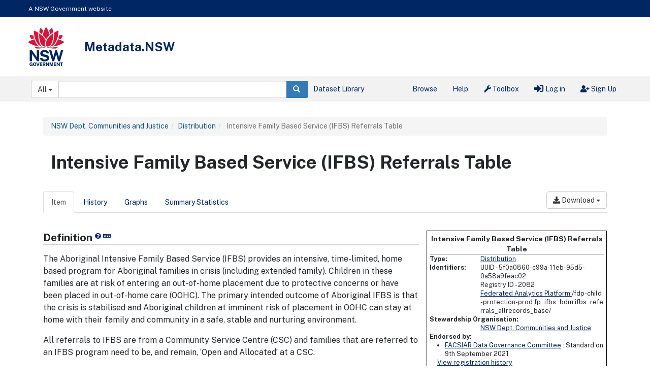

--- FILE ---
content_type: text/html; charset=utf-8
request_url: https://facsnsw.aristotlecloud.io/item/2082/distribution/intensive-family-based-service-ifbs-referrals-tabl
body_size: 120881
content:




<!doctype html>
<html lang="en" style="height: 100%;">
    <head>
        <meta http-equiv="content-type" content="text/html; charset=UTF-8">
        <meta http-equiv="X-UA-Compatible" content="IE=edge,chrome=IE8" />
        <meta name="viewport" content="width=device-width, initial-scale=1.0">
        
        <meta name="mobile-web-app-capable" content="yes">
        <link rel="manifest" href="/manifest.json" crossorigin="use-credentials">
        <meta name="theme-color" content="#4e8382">

        
        <meta name="apple-mobile-web-app-capable" content="yes">
        <meta name="apple-mobile-web-app-title" content="Metadata.NSW">

        <link rel="sitemap" type="application/xml" title="Sitemap" href="/sitemap.xml" />
        
            <link rel="icon" type="image/png" href="https://cdn.aristotlemetadata.com/aristotle_mdr/images/aristotle_circle_logo.c4f28edb1b70.png"/>
        
        <title>
    Intensive Family Based Service (IFBS) Referrals Table
    
    
        (Distribution)
    
 - Metadata.NSW</title>
        <script>
            
                var start_tour = true;
                
                    var hlpid = null;
                
            
        </script>

        
        <link type="text/css" href="https://cdn.aristotlemetadata.com/bundles/common-42d208e597fc5bd1.bundle.css" rel="stylesheet" />


        
    <link type="text/css" href="https://cdn.aristotlemetadata.com/bundles/item-page-20fb4095042afff1.bundle.css" rel="stylesheet" />


        



<script>
    
    
    var CKEDITOR_BASEPATH="https://cdn.aristotlemetadata.com/ckeditor/ckeditor/"
</script>
<link href="/css/b65eb80cc48e470500d4451a5e53ea2c3da6c7e03be8ed31ca310af0d077ae66/dynamic.css" rel="stylesheet" type="text/css"/>

<link href="https://metadata.nsw.gov.au/item/2082/distribution/intensive-family-based-service-ifbs-referrals-tabl" rel="canonical" />





<style>
/* Temporarily added css here, should be moved */
.aristotle_cloud_custom_main_page_container {
    flex: 0 0 auto;
}
</style>


        
    
            
        



        
        
    <meta property="og:title" content="Intensive Family Based Service (IFBS) Referrals Table (Distribution)" />
<meta property="og:description" content="The Aboriginal Intensive Family Based Service (IFBS) provides an intensive, time-limited, home based program for Aboriginal families in crisis (including..." />

    <meta property="og:url" content="/item/2082/distribution/intensive-family-based-service-ifbs-referrals-tabl" />

    <meta property="og:site_name" content="Metadata.NSW" />

    <meta property="og:type" content="website" />

    <meta property="og:image" content="https://cdn.aristotlemetadata.com/aristotle_mdr/images/aristotle_circle_logo.c4f28edb1b70.png" />

    <meta property="og:image:width" content="64" />

    <meta property="og:image:height" content="64" />




    </head>

    <body class="">
    

        
                




<a class="sr-only" accesskey="j" href="#content">Skip to content</a>
<a class="sr-only" accesskey="l" href="/accessibility/#accesskeys">Learn about the access keys available for Metadata.NSW</a>


    <header class="aristotle_cloud_custom_main_page_container">
        <head>
    <link href="https://fonts.googleapis.com/css2?family=Public+Sans:ital,wght@0,400;0,700;1,400&amp;display=swap" rel="stylesheet">
    <link rel="stylesheet" href="https://designsystem.nsw.gov.au/docs/css/docs.css">
</head>

<style>
/*/////////////////////////////////////////// NSW design system overides */
.nsw-header__waratah-gov .hide {
    display: inline !important;
}
    
body {
    font-size: 14px;
/*    line-height: 19px;*/
    color: var(--nsw-grey-01);
    background-color: var(--nsw-white);
}
    
a {
    text-decoration: none;
    font-weight: var(--nsw-font-normal);
}
    
.managed a, .metadata_browse a, .table a {
    text-decoration: underline;
    font-weight: var(--nsw-font-normal);
}
    
    
.page-body a {
    text-decoration: underline;
    font-weight: var(--nsw-font-bold) !important;
}

.table>tbody>tr>td, .table>tbody>tr>th, .table>tfoot>tr>td, .table>tfoot>tr>th, .table>thead>tr>td, .table>thead>tr>th {
/*    border-top: none;*/
    border-bottom: none;
}
    
.table>tbody>tr>th, .table>tfoot>tr>th, .table>thead>tr>th {
    background-color: var(--nsw-grey-04);
}
    
table thead {
    border-top: none;
    border-bottom: 1px solid var(--nsw-grey-01);
    background-color: var(--nsw-grey-04);
}    
        
#content tbody tr/*:nth-child(odd)*/ {
    background-color: var(--nsw-white);
    border-top: 0px solid var(--nsw-palette-grey-03);
}
    
#content .margin-above2x tbody tr/*:nth-child(odd)*/ {
    background-color: var(--nsw-white);
    border-top: none;
}
    
/*
#content tr:nth-child(even) {
    background-color: var(--nsw-white);
}
*/
    
.bleached-content tr {
    background-color: var(--nsw-white) !important;
}
   
/* Row highlight */    
:target {
    background-color: #ffffca !important;
}
    
table {
    margin-top: 0px;
}

.container-fluid {
    margin-left: auto;
    margin-right: auto;
    max-width: var(--nsw-container-width);
    padding-left: 1rem;
    padding-right: 1rem;
    position: relative;
}
    
/*///////////////////////////////////////////  Aristotle CSS overides */
        
/*////////////////// Search/results page = START */   
    
#content.container {
    
    .btn-primary {
        color: var(--nsw-white);
        background-color: var(--nsw-palette-blue-01);
        border-color: var(--nsw-palette-blue-01);
    }
    
/*
    .btn-default {

    }
*/
    
/*///////////////////////////// Search bar = START */   
    nav.navbar.navbar-default.searchAdvanced {
        border: solid 1px var(--nsw-palette-info-blue-bg);
        background-color: var(--nsw-palette-info-blue-bg);
        padding: 16px;
        border-radius: 4px;

        .container-fluid {
            display: flex;
            flex-direction: row;
            justify-content: center;
            align-items: flex-start;
        }

        .nav.navbar-nav li {
            margin: 0px 5px;
            background-color: var(--nsw-white);
            border-radius: 4px;
            float: left !important;
        }
        
        a {
            color: var(--nsw-palette-grey-01);
        }
        
        button.btn.btn-default.dropdown-toggle {
            height: 68px;
            border-color: var(--nsw-white);
        }
        

    }
/*///////////////////////////// Search bar = END */   
    
    form#search_form.row {
        padding: 15px 0px 8px 0px;
    }

    .results_header {
        background-color: var(--nsw-white);
        margin: 0px 0px 0px 0px;

            p, div {
/*                color: var(--nsw-palette-grey-01);*/
                font-size: var(--nsw-font-size);
                font-weight: var( --nsw-font-normal);
            }

            .results_count {
                font-size: 100%;
                font-weight: var(--nsw-font-bold);
            }

            div.row {
                background-color: var(--nsw-status-info-bg);
                border: solid 1px var(--nsw-status-info-bg);
                border-radius: 4px;
                color: var(--nsw-palette-grey-01);
            }
        
            p, a {
                color: var(--nsw-palette-grey-01);
            }

    }

    .well.search-select-all {
        margin: 0px 0px 0px 0px;
        padding: 16px 0px 0px 0px;
        background-color: var(--nsw-white);
        border: none;
        box-shadow: unset;
        
        .well-sm {
            background-color: unset;
            border: none;
            box-shadow: unset;
            padding: 0px;
            min-height: unset;               
        }
        
        .btn-outline-info {
            color: var(--nsw-palette-grey-01);
            background: none;
            font-weight: var(--nsw-font-bold);
        }
        
        .btn-outline-info:hover {
            background: var(--nsw-white);
            color: var(--nsw-palette-grey-01);
            font-weight: var(--nsw-font-bold);
        }
        
    }

/*///// Results listing = START */
    ol.searchResults {
        width: 100%;
        margin: 16px 0px 0px 0px;
        border-collapse: separate;
        border-spacing: 0 10px;
        margin-left: 0;
        padding-left: 0;
        display: table;
        /* GRID layout */
/*
        display: grid; 
        grid-template-columns: 32% 32% 32%;
        column-gap: 2%;
        row-gap: 5px;
*/
        /* GRID layout */    
            li {
                margin: 0px 0px 8px 0px;
                border: solid 1px var(--nsw-palette-grey-03);
                border-radius: 4px;
                background-color: var(--nsw-off-white);
                display: flex;
                list-style-type: none;
                flex-direction: row;
                /* GRID layout */
/*                flex-direction: column;*/
                /* GRID layout */

            }
        
            li p {
                margin-top: 5px;
                margin-bottom: 5px;
            }
        
            li div {
                width: -webkit-fill-available;
            }
        
            li .result .attrs {
                border-top: 1px solid var(--nsw-palette-grey-03);
                display: flex;
                flex-direction: column;
                padding: 4px 0px 0px 0px;
                margin: 4px 0px 0px 0px;
            }
        
            li div.result span.attr {
                color: var(--nsw-palette-grey-01) !important;
                font-size: 12px !important;
                margin-bottom: 0px;
            }
        
            li span.attr header {
                font-weight: var(--nsw-font-bold);
            }
        
            li span.attr a {
                font-size: 14px !important;
                font-weight: var(--nsw-font-bold) !important;
                color: var(--nsw-palette-grey-01) !important;
            }
        
            li span.item-with-version a, li div.result a {
                font-size: var(--nsw-font-size);
                font-weight: var(--nsw-font-bold);
                line-height: var(--nsw-line-height);
                color: var(--nsw-palette-blue-01);
            }
        
            li .action {
                min-width: 90px;
                max-width: 90px;
            }
        
            li .action span {
                display: flex;
                padding: 4px 0px 0px 6px;
                text-align: center;
                flex-direction: column;
                gap: 10px;
                align-items: flex-start;
            }
        
    }
/*///// Results listing = END */
    
/*///// Badge / Tag = START */
    div.action .badge {
        background-color: var(--nsw-white);
        border: 1px solid var(--nsw-brand-dark);
        border-radius: 1.5rem;
        color: var(--nsw-brand-dark);
        display: inline-block !important;
        font-size: var(--nsw-font-size-xs-mobile);
        font-weight: var(--nsw-font-normal);
        line-height: var(--nsw-line-height-xs-mobile);
        padding: 0.125rem 1rem !important;
        text-decoration: none;
    }
    @media (min-width: 62rem) {
        .badge {
            font-size: var(--nsw-font-size-xs-desktop);
            line-height: var(--nsw-line-height-xs-desktop);
        }
    }
    .badge:visited {
        color: var(--nsw-brand-dark);
    }
    .badge:hover {
        background-color: var(--nsw-text-hover);
        outline-width: 0;
    }
    .badge:focus {
        outline-width: 3px;
    }
/*///// Badge / Tag = END */
    
}

/*////////////////// Search/results page = END */
    
/*////////////////// Side Nav = START */    

/*////////////////// Side Nav = END */
    
/*////////////////// Page templates = START */
#content.container { 
    /*////////////////// Global register page = START */
    /*.layout-container {
        padding: 0px;
        background-color: var(--nsw-white);*/
        
        /*//////////////// Register page tables = START */
        /*.layout-content .layout-container .layout-content .field-container {
            padding: 8px;
        }
        
        .layout-content .layout-container .layout-content.vertical-layout {
            gap: 0em;
        }
        
        .layout-content .layout-container .layout-content .field-container:nth-child(even) {
            background-color: var(--nsw-off-white);
        }*/
        /*//////////////// Register page tables = END */
        
    }
    /*.field-container {
        border-bottom: none;
    }*/
    /*//////////////// text styling = START */
    div#definition {
        font-size: var(--nsw-font-size-sm-desktop);
    }

    h1#objectTitle, h1#objectTitle a {
        font-size: 36px;
        font-weight: var(--nsw-font-bold);
    }

/*
    h2:first-child {
        margin: 0px 0px 32px 0px;
    }
*/

    h2 {
        font-size: 24px;
        margin: 0px 0px 16px;
        border-bottom: none;
    }
    /*//////////////// text styling = END */
        
    /*////////////////// Global register page = END */
    
    #vue-container {
        
        /*.col-xs-12 {
            padding: 0px !important;
        }
    
        .flexy-table>div {
            padding: 8px;
        }
        
        .flexy-table>div:not(:first-child) {
            border-top: none;
            padding-bottom: .58em;
        }
        
        .flexy-table>div/*:nth-child(even)*/ /*{
            background-color: var(--nsw-white);
/*            border-top: 1px solid var(--nsw-grey-03);*/
        /*}
        
        div.bleached-content {
            overflow-wrap: break-word;
            margin-bottom: 32px;
        }*/
    
        /*//////////////// pop up modal = START */
        /*.modal-dialog {
            width: 80%;
            height: 80%;

    /*
            .modal-content {
                max-height: 60vh !important;
            }
    */

            /*.btn.btn-default, .btn.btn-primary {
                padding: 12px 24px 12px 24px;
                background-color: var(--nsw-brand-dark);
                color: var(--nsw-text-light);
                border: none;
                font-weight: var(--nsw-font-bold);
                font-size: var(--nsw-font-size-sm-desktop);

                    .fa, .fas {
                        margin-right: 10px;
                    }
            }
        }*/
        /*//////////////// pop up modal = END */
    
    /*//////////////// data set template = START */
    /*section.managed.row {
        padding: 0px;
        background-color: var(--nsw-white);
    }
    
/*    padding: 0px;*/
    
        /*aside#infobox-wrap {
            background-color: var(--nsw-white);
        }

        #infobox {
            border: 1px solid var(--nsw-status-info-bg);
            margin: 0px 0px 15px 15px;
            background-color: var(--nsw-status-info-bg);
            padding: 16px;
            color: var(--nsw-palette-grey-01);
            border-collapse: separate;
            border-radius: 4px;

            #infobox_modal .modal-dialog.modal-lg {
                width: 80%;
                height: 80%;
            }

            #infobox_modal .modal-dialog.modal-lg .modal-body {
                max-height: 60vh !important;
            }

            #infobox_modal .modal-dialog.modal-lg .btn.btn-default {
                padding: 12px 24px 12px 24px;
                background-color: var(--nsw-brand-dark);
                color: var(--nsw-text-light);
                border: none;
                font-weight: var(--nsw-font-bold);
                font-size: var(--nsw-font-size-sm-desktop);
            }

            a {
                color: var(--nsw-palette-grey-01)
                }
        }
    
        #infobox>header {
            font-size: 16px;
            padding: 0px;
            border-bottom: 2px solid var(--nsw-palette-grey-01);
            margin: 0px 0px 10px 0px;
        }*/
    /*//////////////// data set template = END */   
    
    /*//////////////// question template = START */   
    /*#editResponsesPopover .modal-dialog {
        width: 80%;
        height: 80%;
        
            .modal-content {
                max-height: 60vh !important;
            }
        
            .btn.btn-default, .btn.btn-primary {
                padding: 12px 24px 12px 24px;
                background-color: var(--nsw-brand-dark);
                color: var(--nsw-text-light);
                border: none;
                font-weight: var(--nsw-font-bold);
                font-size: var(--nsw-font-size-sm-desktop);
                
                    .fa, .fas {
                        margin-right: 10px;
                    }
            }
    }*/
    /*//////////////// question template = END */   
    
    /*}*/
}
/*////////////////// Page templates = END */
    
/*///////////////// Info / main menu pages = START */
h1#page_title, h1#page_title a {
    font-size: 24px;
    font-weight: var(--nsw-font-bold);
}
    
h4#page_title, h4#page_title a {
    font-size: 20px;
    font-weight: var(--nsw-font-bold);
}
/*///////////////// Info / main menu pages = START */
    
.row {
    margin-right: 0px;
    margin-left: 0px;
}
    
table td, table th {
    border-bottom: none;
    vertical-align: top;
    font-size: 14px !important;
}
    
body>footer.footer {
    background-color: var(--nsw-grey-01);
    padding: 5px;
}    
    
ul.breadcrumb li:nth-child(2) {
    display: none;
}
    
.navbar-header #logo {
    display: none;
}
nav.main.navbar.navbar-default.my-navbar {
    background-color: var(--nsw-off-white);
    border: 0px;
}

/* Toolbar fix = start */
/*
.nav.navbar-nav li:first-child {
    display: none;
}
*/
    
.navbar-default .navbar-collapse, .navbar-default .navbar-form {
    padding: 0px 10px;
}
  
/*
#advSearch .nav.navbar-nav li:first-child {
    display: inline;
}
*/

.nav.navbar-nav.navbar-right li:first-child {
    display: inline;
}
/* Toolbar fix = end */
    
form#search_form.row {
    padding-top: 15px;
}
    
.admin-wrap a:visited.btn.btn-primary {
    color: var(--nsw-white);
}
        
.navbar-collapse {
    padding-right: 0px;
    padding-left: 0px;
}

.navbar-form {
    padding: 0px 20px 0px 13px;
    margin: 9px -15px;
}
    
ol ol, ol ul, ul ol, ul ul {
    margin-bottom: 1rem;
}
    
dt, ol li, ul li, *+dl, *+p {
    margin-top: 0rem;
}
    
/* Table of contents nested list */
    .page_table_of_contents ul {
        margin-top: 0px;
    }
    
/* COPY OF ABOVE RULE*/
dt, ol li, ul li, *+dl, *+ol, *+p, *+ul {
    margin-top: 0rem;
}

    
*+p {
    margin-top: 1rem;
}
    
.breadcrumb {
    margin-top: 15px;
}
    
.row {
    padding-bottom: 15px;
}
    
    
@media only screen and (max-width: 1216px) and (min-width: 993px) {
     .container {
        width: 97%;
    }
} 
    
@media (max-width: 992px) {
    .container {
        width: 94%;
    }
    
    .nsw-header__title {
        justify-content: center;
    }
    
    .nsw-header__description {
        text-align: center;
    }
}
    
/*/////////////////////////////////////////// Custodian pages CSS overides */
    
#definition table {
    margin-top: 10px;
    width: 66.66666667%;
}
    
.definition table td, .definition table th {
    text-align: left;
    vertical-align: middle;
}
    
</style>
    
<div>
    <div class="nsw-masthead">
        <div class="nsw-container">A NSW Government website</div>
    </div>
    <header class="nsw-header">
        <div class="nsw-header__container">
            <div class="nsw-header__inner">
                <div class="nsw-header__main">
                    <div class="nsw-header__waratah">
                        <a href="/home">
                            <svg class="nsw-header__waratah-gov" viewBox="0 0 259 280" fill="none" xmlns="http://www.w3.org/2000/svg">
                                <path class="hide" fill-rule="evenodd" clip-rule="evenodd"
                                      d="M24.208 270.207h-5.045v-4.277l11.15.054v13.676H26.08v-2.491c-.266.278-.553.556-.86.833-.673.585-1.49 1.07-2.433 1.434-.96.373-2.143.564-3.513.564-2.33 0-4.385-.539-6.109-1.6-1.727-1.065-3.073-2.594-4.007-4.538-.926-1.927-1.395-4.231-1.395-6.85 0-2.657.494-4.994 1.47-6.946.971-1.96 2.363-3.498 4.132-4.571 1.768-1.065 3.849-1.604 6.183-1.604 1.515 0 2.915.245 4.156.725 1.255.485 2.36 1.157 3.273 1.985a9.61 9.61 0 0 1 2.192 2.852 8.196 8.196 0 0 1 .872 3.319l.021.435h-6.038l-.062-.339a5.22 5.22 0 0 0-.814-1.981 4.562 4.562 0 0 0-1.537-1.43c-.614-.352-1.345-.531-2.175-.531-1.005 0-1.931.261-2.741.775-.806.51-1.458 1.351-1.935 2.495-.486 1.169-.731 2.74-.731 4.679 0 1.579.162 2.897.482 3.925.311 1.011.739 1.819 1.266 2.403.523.581 1.117.991 1.773 1.219a6.036 6.036 0 0 0 2.089.369c.669 0 1.27-.112 1.79-.328.523-.224.98-.514 1.354-.866.377-.356.676-.746.884-1.152.216-.41.349-.816.399-1.21l.14-1.028Zm20.878-16.312c2.354 0 4.435.534 6.179 1.587 1.752 1.061 3.13 2.59 4.086 4.546.947 1.935 1.428 4.281 1.428 6.967 0 2.648-.473 4.969-1.412 6.9-.946 1.948-2.317 3.469-4.073 4.521-1.744 1.053-3.837 1.583-6.212 1.583-2.396 0-4.502-.534-6.254-1.583-1.753-1.044-3.135-2.557-4.099-4.505-.947-1.927-1.428-4.252-1.428-6.912 0-2.673.486-5.015 1.449-6.954.968-1.956 2.355-3.486 4.12-4.551 1.764-1.061 3.853-1.599 6.216-1.599Zm0 21.185c1.117 0 2.093-.265 2.898-.787.802-.523 1.433-1.372 1.881-2.516.453-1.185.686-2.772.686-4.712 0-1.993-.237-3.618-.698-4.832-.444-1.181-1.08-2.056-1.885-2.603-.814-.543-1.782-.82-2.878-.82-1.1 0-2.072.277-2.886.82-.81.543-1.453 1.422-1.906 2.611-.47 1.223-.706 2.843-.706 4.82 0 1.944.237 3.531.702 4.712.452 1.148 1.092 1.997 1.902 2.515.81.527 1.781.792 2.89.792Zm23.764-2.93-6.162-17.829H57.09l8.654 25.251h6.195l8.73-25.251h-5.607L68.85 272.15Zm30.312-2.827H88.863v5.206l12.043.016v5.027H83.103v-25.251h17.632l-.016 4.99H88.892v5.089h10.27v4.923Zm22.482-1.529c.685-.613 1.246-1.401 1.678-2.341.419-.933.635-2.081.635-3.419 0-1.497-.311-2.835-.93-3.983-.619-1.169-1.599-2.093-2.919-2.756-1.3-.647-2.973-.974-4.975-.974h-10.738v25.243h5.759v-9.404h4.24l3.991 9.404h6.046l-4.651-10.456c.673-.357 1.3-.8 1.864-1.314Zm-3.513-5.64c0 .999-.336 1.79-1.025 2.428-.69.63-1.649.949-2.857.949h-4.095v-6.606h4.456c1.038 0 1.873.286 2.545.875.657.576.976 1.347.976 2.354Zm15.159-7.833 10.527 15.23v-15.23h5.776v25.251h-5.086l-10.98-15.86v15.86h-5.759v-25.251h5.522Zm33.949 16.461-5.29-16.461h-7.894v25.251h5.809v-16.266l5.124 16.266h4.485l5.162-16.357v16.357h5.826v-25.251h-7.878l-5.344 16.461Zm33.727-1.459h-10.298v5.206l12.046.016v5.027h-17.806v-25.251h17.636l-.021 4.99h-11.818v5.089h10.261v4.923Zm21.494.228-10.523-15.23h-5.527v25.251h5.756v-15.86l10.979 15.86h5.087v-25.251h-5.772v15.23Zm15.586-10.004h-7.388v-5.226h20.402v5.226h-7.217v20.025h-5.797v-20.025Z"
                                      fill="#002664"/>
                                <path fill-rule="evenodd" clip-rule="evenodd"
                                      d="M146.699 209.236c-1.482-2.395-3.717-4.571-6.64-6.465-2.919-1.894-6.897-3.34-11.81-4.297l-13.678-2.814c-4.132-.891-6.981-2.043-8.468-3.419-1.449-1.343-2.184-3.129-2.184-5.309 0-1.388.316-2.652.943-3.759.623-1.111 1.528-2.093 2.687-2.922 1.166-.828 2.616-1.483 4.306-1.943 1.711-.469 3.633-.705 5.714-.705 2.74 0 5.211.361 7.346 1.078 2.109.713 3.857 1.881 5.194 3.481 1.338 1.6 2.16 3.775 2.442 6.465l.038.373h16.971l-.008-.427c-.075-4.575-1.371-8.773-3.85-12.474-2.483-3.705-6.141-6.681-10.879-8.852-4.726-2.164-10.623-3.262-17.528-3.262-5.801 0-11.117 1.011-15.805 3.009-4.7 2.002-8.475 4.89-11.212 8.587-2.749 3.717-4.12 8.164-4.078 13.224.112 6.175 1.99 11.186 5.577 14.903 3.576 3.697 8.476 6.158 14.567 7.306l13.795 2.81c2.529.502 4.825 1.16 6.823 1.96 1.96.784 3.525 1.803 4.651 3.03 1.1 1.197 1.657 2.772 1.657 4.67 0 2.114-.694 3.9-2.06 5.301-1.4 1.434-3.301 2.515-5.643 3.224-2.388.721-5.058 1.086-7.936 1.086-2.807 0-5.394-.435-7.686-1.297-2.28-.85-4.194-2.093-5.689-3.693-1.491-1.591-2.513-3.585-3.04-5.918l-.075-.327H83.846l.045.46c.407 4.045 1.666 7.629 3.738 10.659 2.068 3.009 4.717 5.545 7.873 7.551 3.148 1.993 6.677 3.514 10.494 4.513a46.33 46.33 0 0 0 11.693 1.5c6.466 0 12.2-1.019 17.046-3.034 4.867-2.022 8.717-4.807 11.449-8.276 2.753-3.493 4.148-7.476 4.148-11.848 0-2.064-.232-4.36-.697-6.822-.478-2.482-1.466-4.948-2.936-7.327ZM25.937 191.763l36.916 53.312H77.87v-79.724H61.072v51.282L25.754 165.53l-.125-.179H9.19v79.724h16.748v-53.312Zm196.637 24.577 14.388-50.987h16.457l-23.587 79.724h-13.367l-14.554-50.469-14.659 50.469h-13.147l-23.533-79.724h16.511l14.384 50.979 14.389-50.979h12.167l14.551 50.987Z"
                                      fill="#002664"/>
                                <path d="M122.291 145.572c-19.75-2.424-38.934 3.904-72.69-5.263-3.447-.937-4.718 2.694-2.854 5.736 9.07 14.803 54.881 3.203 75.635 1.065.906-.095.814-1.426-.091-1.538ZM208.735 140.309c-33.756 9.167-52.941 2.839-72.691 5.263-.905.112-1 1.447-.091 1.538 20.759 2.138 66.566 13.738 75.635-1.065 1.864-3.042.594-6.673-2.853-5.736ZM59.882 119.132c-6.864-10.058-12.474-21.31-16.818-33.69-13.101 3.826-26.51 9.346-40.16 16.57a5.388 5.388 0 0 0-2.902 4.67 5.38 5.38 0 0 0 2.653 4.812c26.431 15.802 52.273 24.841 76.93 26.933-7.34-4.475-14.072-11.044-19.703-19.295ZM23.059 85.513a201.529 201.529 0 0 1 17.976-6.233c-2.126-6.896-3.87-14.12-5.249-21.658-6.827-.85-13.89-1.4-21.199-1.641-.062 0-.128-.004-.19-.004a5.391 5.391 0 0 0-4.647 2.602 5.383 5.383 0 0 0-.12 5.483c4.243 7.659 8.724 14.808 13.429 21.45ZM88.005 135.572c4.099 1.807 8.293 2.818 12.358 3.029-9.953-7.12-17.773-19.192-22.278-34.58-5.805-19.81-7.745-41.666-5.83-65.247-7.832-4.936-16.32-9.557-25.46-13.85a5.428 5.428 0 0 0-5.402.43 5.396 5.396 0 0 0-2.388 4.841c2.126 34.215 10.95 62.915 26.223 85.298 6.404 9.391 14.281 16.332 22.777 20.079ZM107.488 23.577A253.323 253.323 0 0 0 92.235 6.735c-1.063-1.078-2.433-1.65-3.85-1.65-.506 0-1.017.075-1.523.224-1.923.568-3.314 2.106-3.733 4.115-1.072 5.164-3.11 15.69-4.012 26.101 7.014 4.613 13.492 9.49 19.426 14.621 2.3-8.757 5.29-17.63 8.945-26.569ZM255.42 102.007c-13.65-7.223-27.058-12.744-40.16-16.569-4.343 12.38-9.953 23.631-16.818 33.689-5.63 8.255-12.362 14.82-19.708 19.296 24.658-2.093 50.5-11.132 76.931-26.934 1.715-1.024 2.707-2.822 2.653-4.811-.045-1.99-1.133-3.734-2.898-4.671ZM235.273 85.513c4.705-6.643 9.186-13.796 13.43-21.455.963-1.74.922-3.788-.121-5.483a5.4 5.4 0 0 0-4.837-2.598c-7.309.24-14.377.796-21.199 1.641-1.375 7.539-3.123 14.762-5.249 21.658a203.803 203.803 0 0 1 17.976 6.237ZM180.247 104.025c-4.505 15.384-12.329 27.46-22.278 34.58 4.065-.211 8.263-1.227 12.358-3.034 8.496-3.746 16.373-10.688 22.777-20.075 15.273-22.383 24.097-51.082 26.223-85.297a5.394 5.394 0 0 0-2.388-4.84 5.428 5.428 0 0 0-5.402-.432c-9.14 4.29-17.628 8.91-25.46 13.85 1.915 23.582-.029 45.434-5.83 65.248ZM179.214 35.52c-.901-10.406-2.94-20.932-4.011-26.1-.416-2.01-1.811-3.547-3.733-4.115a5.39 5.39 0 0 0-1.524-.224c-1.416 0-2.787.572-3.85 1.65-5.485 5.549-10.568 11.164-15.252 16.842 3.654 8.939 6.644 17.812 8.949 26.565 5.934-5.127 12.407-10.005 19.421-14.617ZM129.144 87.229c6.64-13.092 17.246-24.829 25.21-32.243-4.372-17.779-11.104-34.55-20.397-52.097C132.998 1.078 131.195 0 129.148 0s-3.845 1.082-4.808 2.889c-9.389 17.604-16.237 35.122-20.377 52.093 8.313 7.688 19.28 20.224 25.181 32.247Z"
                                      fill="#D7153A"/>
                                <path d="M153.541 133.686c6.885-4.833 13.77-13.254 18.139-24.97 8.458-22.681 9.334-47.945 8.122-65.823-15.331 10.215-39.665 31.55-47.975 54.36-3.911 10.734-5.734 25.355-2.72 33.511 1.259 3.411 3.401 5.997 6.345 7.227 4.46 1.865 11.312.456 18.089-4.305ZM125.713 95.261c-2.027-4.724-4.261-9.18-7.728-14.186-9.809-14.16-23.026-26.933-39.475-38.185-.17 2.652-2.57 31.297 5.851 59.304 6.408 21.302 17.354 29.98 23.354 33.333 6.038 3.369 11.561 4.165 18.039 2.557-6.565-8.935-5.747-27.27-.041-42.823Z"
                                      fill="#D7153A"/>
                            </svg>
                            <span class="sr-only">NSW Government</span>
                        </a>
                    </div>
                    <div class="nsw-header__name">
                        <div class="nsw-header__title">Metadata.NSW</div>
<!--
                        
-->
                    </div>
                </div>
            </div>

        </div>
    </header> 
</div>
    </header>




    

    <nav class="main navbar navbar-default my-navbar">

<div class="container-fluid" role="navigation">
    <div class="navbar-header">
        <button type="button" class="navbar-toggle" data-toggle="collapse" data-target="#bs-example-navbar-collapse-1">
            <span class="sr-only">Toggle navigation</span>
            <span class="icon-bar"></span>
            <span class="icon-bar"></span>
            <span class="icon-bar"></span>
        </button>
        <a href="/home/" title="Home" id="logo">
            
    
        
        
            
                <img src="https://digitalnsw.github.io/nsw-design-system/favicon.ico" alt="Home" height="50px"/>
            
        
    

        </a>
    </div>

    <div class="collapse navbar-collapse" id="bs-example-navbar-collapse-1">
        
            
            
                <form id="quickSearch" action="/search/" method="get" class="navbar-form navbar-left" role="search">
                    <label class="sr-only" for="searchText">Search:</label>
                    


<div class="input-group">
    <div class="input-group-btn category_selector">
        <button type="button" class="btn btn-default dropdown-toggle" data-toggle="dropdown" aria-haspopup="true"
                aria-expanded="false">
            <span id="category-button-face">All</span>
            <span class="caret"></span>
        </button>
        <ul id="id_categories" role="menu" class="fancy_checkbox_list dropdown-menu ">
            <li>
                <input type="radio" name="category" value="all" id="id_categories_0" checked>
                <label for="id_categories_0" role="menuitem" tabindex="-1" title="Searches for content from all filter fields">
                <span>
                    All
                </span>
                </label>
            </li>
            <li>
                <input type="radio" name="category" value="collaboration" id="id_categories_1" >
                <label for="id_categories_1" role="menuitem" tabindex="-1" title="Searches only for issues and discussions">
                    <span>
                        Issues &amp; Discussions
                    </span>
                </label>
            </li>
            <li>
                <input type="radio" name="category" value="data" id="id_categories_2" >
                <label for="id_categories_2" role="menuitem" tabindex="-1" title="Searches only for data sets, data catalogs and distributions">
                    <span>
                        Data
                    </span>
                </label>
                </li>
            <li>
                <input type="radio" name="category" value="help" id="id_categories_3" >
                <label for="id_categories_3" role="menuitem" tabindex="-1" title="Searches only for concept help and help pages">
                    <span>
                        Help
                    </span>
                </label>
            </li>
            <li>
                <input type="radio" name="category" value="metadata" id="id_categories_4" >
                <label for="id_categories_4" role="menuitem" tabindex="-1" title="Searches only for metadata items">
                    <span>
                        Metadata
                    </span>
                </label>
            </li>
            <li>
                <input type="radio" name="category" value="references" id="id_categories_5" >
                <label for="id_categories_5" role="menuitem" tabindex="-1" title="Searches only for collections, reference documents, reference folders and pages">
                    <span>
                        References
                    </span>
                </label>
            </li>
        </ul>
    </div>
    <input type="text" class="form-control extended-search-bar"
           value="" name="q"
           accesskey="q">
    <span class="input-group-btn">
    <button class="btn btn-primary" type="submit">
        
            <span class="glyphicon glyphicon-search"></span>&nbsp;
        
    </button>
    </span>
</div>

                </form>
            
        

        
    
        
        <ul class="nav navbar-nav">
            
                
                    <li>
                        <a href="https://www.metadata.nsw.gov.au/browse/aristotle_dse/dataset/" target="_blank">Dataset Library</a>
                    </li>
                
            
        </ul>
    


        <ul class="nav navbar-nav navbar-right">
            
    
        
            
                
            
    

            <li>
                <a href="/browse/">Browse</a>
            </li>
            <li >
                <a accesskey="h" href="/help/">Help</a>
            </li>
            
                <li>
                    <a href="/toolbox/"><i class="fa fa-fw fa-wrench" aria-hidden="true"></i>Toolbox</a>
                </li>
            
            
            
                <li>
                    
                    
                    
                    <a id="header_menu_button_login" href="/login?next=/item/2082/distribution/intensive-family-based-service-ifbs-referrals-tabl">
                        <i class="fa fa-sign-in fa-lg"></i>  Log in
                    </a>
                </li>
                
                    <li>
                        <a id="header_menu_button_signup" href="/account/signup/">
                            <i class="fa fa-user-plus"></i>  Sign Up
                        </a>
                    </li>
                
            
        </ul>
    </div>
</div>
</nav>

    




        
    
    <div id="messages-row">
    
    
    
    <noscript>
        <div class="alert alert-warning text-center" role="alert">
        You appear to be viewing the site without Javascript. Some functionality may not work as expected
        </div>
    </noscript>
    
    


</div>


    
    <div id='content' class="container" >
        
    <div id="vue-container">
        <header v-pre class="row">
            
                


<ul class="breadcrumb"><li ><a href="/steward/facsiar/">NSW Dept. Communities and Justice</a></li><li ><a href="/steward/facsiar/browse">Metadata</a></li><li ><a href="/steward/facsiar/browse/aristotle_dse/distribution">Distribution</a></li><li class="active">
                
                    Intensive Family Based Service (IFBS) Referrals Table
                
            </li></ul>
<div class="col-xs-12">

    <h1 id="objectTitle" >
        <a href="/item/2082/distribution/intensive-family-based-service-ifbs-referrals-tabl">Intensive Family Based Service (IFBS) Referrals Table
            
        </a>
        
        
    </h1>
    
        
        
    
</div>

            
            
        </header>
        

        <div id="item-header-container" class="row">
            <!-- Nav tabs -->
            <div v-pre id="item-navtabs-container" class="">
                <ul class="nav nav-tabs" role="tablist">
                    <li role="presentation" class="active">

                        <a href="/item/2082/distribution/intensive-family-based-service-ifbs-referrals-tabl" aria-controls="item">Item</a>
                    </li>
                    
                        
                        <li role="presentation"
                            
                            >
                            <a
                                href="/item/2082/history/"
                                aria-controls="history" role="tab">
                                History
                            </a>
                        </li>
                    
                    <li role="presentation"
                        
                        >
                        <a
                            href="/item/2082/graphs/"
                            aria-controls="graphs" role="tab">
                            Graphs
                        </a>
                    </li>
                    
                        <li role="presentation"
                            
                            >
                            <a href="/item/2082/summary_statistics/" aria-controls="summary_statistics" role="tab">
                                Summary Statistics
                            </a>
                        </li>
                    
                    
                    
                    
                    
                    
                    
                    
                </ul>
            </div>
            <div id="item-actions-container" class="">
                
                    

<div class="btn-group pull-right actionbar">
    
    

    
    <div v-pre class="btn-group">
        <button id="metadata_action_menu_download" accesskey="d"
                class="btn btn-default dropdown-toggle " data-toggle="dropdown">
            <i class="fa fa-download"></i> Download <span class="caret"></span>
        </button>
        <ul class="dropdown-menu dropdown-menu-right" role="menu">
    
    <li><a href="/download/options/pdf/?items=2082">
            <i class="fa fa-file-pdf-o"></i> PDF
        </a></li>
    
    <li><a href="/download/options/docx/?items=2082">
            <i class="fa fa-file-word-o"></i> Word
        </a></li>
    
</ul>

    </div>
</div>

<div v-pre><div id="infobox_adv_edit" class="modal fade" data-backdrop="static"><div class="modal-dialog modal-lg"><div class="modal-content"></div></div></div></div>

                
            </div>
        </div>
        

        
    <section class="managed row">
        



<aside id="infobox-wrap" class="col-xs-12 col-sm-4 pull-right navbar navbar-default">
    <div v-pre class="navbar-header">
        <button type="button" class="navbar-toggle" data-toggle="collapse" data-target="#infobox">
            <span class="sr-only">Toggle navigation</span>
            <span class="icon-bar"></span>
            <span class="icon-bar"></span>
            <span class="icon-bar"></span>
        </button>
        <a href="#" class="navbar-brand visible-xs" style="float:none;">
        </a>
    </div>
    <div id="infobox" class="collapse navbar-collapse" >
        <header class="hidden-xs">Intensive Family Based Service (IFBS) Referrals Table</header>
        <dl>
            
                <div v-pre>
                    <dt>Type</dt>
                    <dd>
                        <a href="/help/concepts/aristotle_dse/distribution"
                           title="Learn about this metadata type"
                           data-toggle="modal" data-target="#infobox_modal"
                        >Distribution</a>
                    </dd>
                    
                    <dt>Identifiers</dt>
                    <dd>UUID - <span title='5f0a0860-c99a-11eb-95d5-0a58a9feac02'>5f0a0860-c99a-11eb-95d5-0a58a9feac02</span></dd>
                    
                        <dd>Registry ID - <span title="2082">2082</span></dd>
                    
                    
                    <dd style="word-break: break-all;">
                        <a href="/managed_items/namespace/2">Federated Analytics Platform:</a>/fdp-child-protection-prod.fp_ifbs_bdm.ifbs_referrals_allrecords_base/</dd>
                    
                    
                    




                    

                    <dt class="large">Stewardship Organisation</dt>
                    <dd class="" style="word-break: break-all;">
                        
                            <a href="/steward/facsiar/">NSW Dept. Communities and Justice</a>
                        
                    </dd>

                    
                        

<dt class="large"><span>Endorsed by</span></dt>

<dd class="large">
    <ul>
        
            <li>
                <a href="/registrationauthority/2-facsiar-data-governance-committee">FACSIAR Data Governance Committee</a>
                : Standard on <time datetime="2021-09-09">Sept. 9, 2021</time>
            </li>
        
        
        <li class="viewHistory"><strong><a href="/item/2082/registrationHistory/">View registration history</a></strong></li>
        
    </ul>
</dd>

                    

                    

                    <dt>Last updated</dt>
                    <dd>
                        <time datetime="2025-05-27T23:44:18.720969+00:00" data-time-from="true">27 May 2025</time>
                        
                    </dd>
                    <dt>Created</dt>
                    <dd>
                        <time datetime="2021-06-10T03:17:22.157099+00:00">10 June 2021</time>
                    </dd>

                    

                    
                        <dt class="large">Supersedes</dt>
                        <dd class="large">
                            <ul>
                                
                                    <li><em>None</em></li>
                                
                            </ul>
                        </dd>
                        <dt class="large">Superseded by</dt>
                        <dd class="large">
                            <ul>
                                
                                    <li><em>None</em></li>
                                
                            </ul>
                        </dd>
                    

                    <dt class="large">Collections</dt>
                    <dd class="large">
                        <ul>
                            
                                <li><em>None</em></li>
                            
                        </ul>
                    </dd>

                    <hr>
                    

                    <hr>
                    <dt>Discussions</dt>
                    <dd class="margin-below">
                        <ul class="no-margin">
                            
                                <li><em>No discussions yet</em></li>
                            
                        </ul>
                        
                    </dd>

                    
                </div> 
                
            
        </dl>
        <div v-pre><div id="infobox_modal" class="modal fade" data-backdrop="static"><div class="modal-dialog modal-lg"><div class="modal-content"></div></div></div></div>
    </div>
</aside>


        <div v-pre>
            

            

<div class="col-sm-8 col-xs-12 visibility-info">
    
    
    
        
            
            
        
    

</div>


            <h2 title="Representation of a concept by a descriptive statement which serves to differentiate it from related concepts. (3.2.39)">Definition
                

<span class="field-icons">
    <a href="/help/concepts/aristotle_dse/distribution/definition"
        data-toggle="modal" data-target="#context_help"
        class="context_help_link" title="See more help for this field">
        <sup><i class="fa fa-question-circle"></i></sup>
    </a>
    
        <a href="#" data-toggle="tooltip" data-placement="bottom" title="This field is translatable">
            <sup><i class="far fa-language"></i></sup>
        </a>

    
</span>

            </h2>
            <div id="definition" class="definition">
                <p>The Aboriginal Intensive Family Based Service (IFBS) provides an intensive, time-limited, home based program for Aboriginal families in crisis (including extended family). Children in these families are at risk of entering an out-of-home placement due to protective concerns or have been placed in out-of-home care (OOHC). The primary intended outcome of Aboriginal IFBS is that the crisis is stabilised and Aboriginal children at imminent risk of placement in OOHC can stay at home with their family and community in a safe, stable and nurturing environment.</p>

<p>All referrals to IFBS are from a Community Service Centre (CSC) and families that are referred to an IFBS program need to be, and remain, &lsquo;Open and Allocated&rsquo; at a CSC.</p>

<p>Referral to the IFBS programs is initially via direct contact with the IFBS Manager to determine their current vacancies and suitability of the family for referral. The Referrals Table uses data from the IFBS connect portal and includes additional information aggregating data for each family about the duration of the service, reasons for termination or closing the case among other information specific to each referral.</p>
            </div>

            
    
    

    <h2>Data source details</h2>
    <div class="flexy-table">

        <div><strong>Datasets</strong>
            <span>
            
                <ul>
                
                    <li>
                        <a href="/item/996/dataset/family-preservation-data-set">Family Preservation Data Set</a>
                    </li>
                
                </ul>
            
        </span></div>
        
        
        
        
        
        
        
        
        
        
    </div>
    <div class="clearfix"></div>
    <div class="distribution-well scroll-shadows-horizontal-well well">
        

        
            <table class='distribution-table table'>
                <thead>
                <tr>
                    <th>Path name</th>
                    <th>Data Element</th>
                    <th>Definition</th>
                    <th>Data&nbsp;Type</th>
                    
                    <th>Format</th>
                </tr>
                </thead>
                <tbody>
                
                    <tr id="5f0e0154-c99a-11eb-95d5-0a58a9feac02">
                        <td>
                            <a href="#5f0e0154-c99a-11eb-95d5-0a58a9feac02">
                                <samp>REFERRALID</samp>
                            </a>
                        </td>
                        <td>
                            
                                <a href="/item/2092/dataelement/person-referral-identifier-n5">
                                    Person: Referral Identifier, N(5)
                                </a>
                                
                                    
                                
                            
                        </td>
                        <td>
                            
                                <p>A sequence of characters which uniquely identifies a referral for an individual.</p>
                            
                            
                            
                        </td>
                        <td>
                            
                                <a href="/item/749/datatype/numberstring">
                                   NUMBERSTRING
                                </a>
                            
                        </td>
                        
                        <td>
                            
                                N(5)
                            
                        </td>
                    </tr>
                
                    <tr id="5f0e1a7c-c99a-11eb-95d5-0a58a9feac02">
                        <td>
                            <a href="#5f0e1a7c-c99a-11eb-95d5-0a58a9feac02">
                                <samp>REGION</samp>
                            </a>
                        </td>
                        <td>
                            
                                <a href="/item/2094/dataelement/person-department-of-communities-and-justice-dcj-r">
                                    Person: Department of Communities and Justice (DCJ) Region, Code List XX
                                </a>
                                
                                    
                                
                            
                        </td>
                        <td>
                            
                                <p>A code that represents&nbsp;the Department of Communities and Justice&nbsp;region in which a person resides.</p>
                            
                            
                            
                        </td>
                        <td>
                            
                                <a href="/item/739/datatype/alphanumericstring">
                                   ALPHANUMERICSTRING
                                </a>
                            
                        </td>
                        
                        <td>
                            
                                NN
                            
                        </td>
                    </tr>
                
                    <tr id="5f0e314c-c99a-11eb-95d5-0a58a9feac02">
                        <td>
                            <a href="#5f0e314c-c99a-11eb-95d5-0a58a9feac02">
                                <samp>CSC</samp>
                            </a>
                        </td>
                        <td>
                            
                                <a href="/item/2638/dataelement/service-episode-community-service-centre-csc-locat">
                                    Service Episode: Community Service Centre (CSC) Location, Code X(15)
                                </a>
                                
                                    
                                
                            
                        </td>
                        <td>
                            
                                <p>A code that represents the Community Service Centre (CSC) location a Service is delivered or administered from.</p>
                            
                            
                                <hr>
                                <div>
                                    <strong>Specific Information:</strong>
                                </div>
                                <div v-pre class="bleached-content"><p>The Community Service Centre (CSC) location an IFBS Service is delivered or administered from.</p></div>
                            
                            
                        </td>
                        <td>
                            
                                <a href="/item/741/datatype/characterstring">
                                   CHARACTERSTRING
                                </a>
                            
                        </td>
                        
                        <td>
                            
                                X(15)
                            
                        </td>
                    </tr>
                
                    <tr id="5f0e47ae-c99a-11eb-95d5-0a58a9feac02">
                        <td>
                            <a href="#5f0e47ae-c99a-11eb-95d5-0a58a9feac02">
                                <samp>CASETYPE</samp>
                            </a>
                        </td>
                        <td>
                            
                                <a href="/item/2643/dataelement/person-case-type-label-x19">
                                    Person: Case Type, Label X(19)
                                </a>
                                
                                    
                                
                            
                        </td>
                        <td>
                            
                                <p>A code that represents the type of&nbsp;case being delivered as a service to a person.</p>
                            
                            
                            
                        </td>
                        <td>
                            
                                <a href="/item/741/datatype/characterstring">
                                   CHARACTERSTRING
                                </a>
                            
                        </td>
                        
                        <td>
                            
                                X(19)
                            
                        </td>
                    </tr>
                
                    <tr id="5f0e5e24-c99a-11eb-95d5-0a58a9feac02">
                        <td>
                            <a href="#5f0e5e24-c99a-11eb-95d5-0a58a9feac02">
                                <samp>CASETYPEWEEKS</samp>
                            </a>
                        </td>
                        <td>
                            
                                <a href="/item/2647/dataelement/person-case-type-total-weeks-nn">
                                    Person: Case Type, Total Weeks NN
                                </a>
                                
                                    
                                
                            
                        </td>
                        <td>
                            
                                <p>The number of weeks a persons case type ran for, or is scheduled to run for.</p>
                            
                            
                            
                        </td>
                        <td>
                            
                                <a href="/item/746/datatype/integernumber">
                                   INTEGERNUMBER
                                </a>
                            
                        </td>
                        
                        <td>
                            
                                NN
                            
                        </td>
                    </tr>
                
                    <tr id="5f0e7490-c99a-11eb-95d5-0a58a9feac02">
                        <td>
                            <a href="#5f0e7490-c99a-11eb-95d5-0a58a9feac02">
                                <samp>REPORTSTATUS</samp>
                            </a>
                        </td>
                        <td>
                            
                                <a href="/item/2651/dataelement/person-report-status-ifbs-code-x10">
                                    Person: Report Status, IFBS Code X(10)
                                </a>
                                
                                    
                                
                            
                        </td>
                        <td>
                            
                                <p>A code that represents the status of a report that has been made to the Department regarding a Person.</p>
                            
                            
                            
                        </td>
                        <td>
                            
                                <a href="/item/741/datatype/characterstring">
                                   CHARACTERSTRING
                                </a>
                            
                        </td>
                        
                        <td>
                            
                                X(10)
                            
                        </td>
                    </tr>
                
                    <tr id="5f0e8f02-c99a-11eb-95d5-0a58a9feac02">
                        <td>
                            <a href="#5f0e8f02-c99a-11eb-95d5-0a58a9feac02">
                                <samp>WORKFLOWSTATUS</samp>
                            </a>
                        </td>
                        <td>
                            
                                <a href="/item/2655/dataelement/service-episode-workflow-status-ifbs-code-x16">
                                    Service Episode: Workflow Status, IFBS Code X(16)
                                </a>
                                
                                    
                                
                            
                        </td>
                        <td>
                            
                                <p>A code that represents the workflow stages or status of an Intensive Family Based Service referral.</p>
                            
                            
                            
                        </td>
                        <td>
                            
                                <a href="/item/741/datatype/characterstring">
                                   CHARACTERSTRING
                                </a>
                            
                        </td>
                        
                        <td>
                            
                                X(16)
                            
                        </td>
                    </tr>
                
                    <tr id="5f0ea802-c99a-11eb-95d5-0a58a9feac02">
                        <td>
                            <a href="#5f0ea802-c99a-11eb-95d5-0a58a9feac02">
                                <samp>TERMINATIONTYPE</samp>
                            </a>
                        </td>
                        <td>
                            
                                <a href="/item/2659/dataelement/service-episode-termination-type-label-x17">
                                    Service Episode: Termination Type, Label X(17)
                                </a>
                                
                                    
                                
                            
                        </td>
                        <td>
                            
                                <p>A label that represents the originating source that terminated services which a client received from an agency.</p>
                            
                            
                            
                        </td>
                        <td>
                            
                                <a href="/item/741/datatype/characterstring">
                                   CHARACTERSTRING
                                </a>
                            
                        </td>
                        
                        <td>
                            
                                X(17)
                            
                        </td>
                    </tr>
                
                    <tr id="5f0ebe78-c99a-11eb-95d5-0a58a9feac02">
                        <td>
                            <a href="#5f0ebe78-c99a-11eb-95d5-0a58a9feac02">
                                <samp>TERMINATIONREASON</samp>
                            </a>
                        </td>
                        <td>
                            
                                <a href="/item/2663/dataelement/service-episode-termination-reason-ifbs-label-x69">
                                    Service Episode: Termination Reason, IFBS Label X(69)
                                </a>
                                
                                    
                                
                            
                        </td>
                        <td>
                            
                                <p>A label that represents the reason the service a client receives from an agency was terminated for a family.</p>
                            
                            
                            
                        </td>
                        <td>
                            
                                <a href="/item/741/datatype/characterstring">
                                   CHARACTERSTRING
                                </a>
                            
                        </td>
                        
                        <td>
                            
                                X(69)
                            
                        </td>
                    </tr>
                
                    <tr id="5f0ed5e8-c99a-11eb-95d5-0a58a9feac02">
                        <td>
                            <a href="#5f0ed5e8-c99a-11eb-95d5-0a58a9feac02">
                                <samp>DECLINEDREASON</samp>
                            </a>
                        </td>
                        <td>
                            
                                <a href="/item/2667/dataelement/service-episode-declined-reason-ifbs-label-x53">
                                    Service Episode: Declined Reason, IFBS Label X(53)
                                </a>
                                
                                    
                                
                            
                        </td>
                        <td>
                            
                                <p>A description of why the Intensive Family Based Service&nbsp;episode was declined.</p>
                            
                            
                            
                        </td>
                        <td>
                            
                                <a href="/item/741/datatype/characterstring">
                                   CHARACTERSTRING
                                </a>
                            
                        </td>
                        
                        <td>
                            
                                X(53)
                            
                        </td>
                    </tr>
                
                    <tr id="5f0eec86-c99a-11eb-95d5-0a58a9feac02">
                        <td>
                            <a href="#5f0eec86-c99a-11eb-95d5-0a58a9feac02">
                                <samp>DECLINEDREASONOTHER</samp>
                            </a>
                        </td>
                        <td>
                            
                                <a href="/item/2679/dataelement/service-episode-declined-reason-other-text-x255">
                                    Service Episode: Declined Reason - Other, Text X(255)
                                </a>
                                
                                    
                                
                            
                        </td>
                        <td>
                            
                                <p>An additional explanation of why the service episode was declined, when the reason was given as &quot;Other&quot;</p>
                            
                            
                            
                        </td>
                        <td>
                            
                                <a href="/item/741/datatype/characterstring">
                                   CHARACTERSTRING
                                </a>
                            
                        </td>
                        
                        <td>
                            
                                X(255)
                            
                        </td>
                    </tr>
                
                    <tr id="5f0f0324-c99a-11eb-95d5-0a58a9feac02">
                        <td>
                            <a href="#5f0f0324-c99a-11eb-95d5-0a58a9feac02">
                                <samp>IFBSDAYS</samp>
                            </a>
                        </td>
                        <td>
                            
                                <a href="/item/2702/dataelement/service-episode-period-of-time-in-ifbs-program-tot">
                                    Service Episode: Period of time in IFBS Program, Total Days N(5)
                                </a>
                                
                                    
                                
                            
                        </td>
                        <td>
                            
                                <p>The total number of days an Intensive Family Based Service program was delivered for in the service episode.</p>
                            
                            
                            
                        </td>
                        <td>
                            
                                <a href="/item/746/datatype/integernumber">
                                   INTEGERNUMBER
                                </a>
                            
                        </td>
                        
                        <td>
                            
                                N(5)
                            
                        </td>
                    </tr>
                
                    <tr id="5f0f207a-c99a-11eb-95d5-0a58a9feac02">
                        <td>
                            <a href="#5f0f207a-c99a-11eb-95d5-0a58a9feac02">
                                <samp>IFBSWEEKS</samp>
                            </a>
                        </td>
                        <td>
                            
                                <a href="/item/2725/dataelement/service-episode-number-of-ifbs-program-weeks-n4">
                                    Service Episode: Number of IFBS Program Weeks, N(4)
                                </a>
                                
                                    
                                
                            
                        </td>
                        <td>
                            
                                <p>The total number of weeks an Intensive Family Based Service program was delivered for in the service episode.</p>
                            
                            
                            
                        </td>
                        <td>
                            
                                <a href="/item/746/datatype/integernumber">
                                   INTEGERNUMBER
                                </a>
                            
                        </td>
                        
                        <td>
                            
                                N(4)
                            
                        </td>
                    </tr>
                
                    <tr id="5f0f3920-c99a-11eb-95d5-0a58a9feac02">
                        <td>
                            <a href="#5f0f3920-c99a-11eb-95d5-0a58a9feac02">
                                <samp>IFBSTIMING</samp>
                            </a>
                        </td>
                        <td>
                            
                                <a href="/item/2736/dataelement/service-episode-scheduling-accuracy-ifbs-timing-x9">
                                    Service Episode: Scheduling Accuracy, IFBS Timing X(9)
                                </a>
                                
                                    
                                
                            
                        </td>
                        <td>
                            
                                <p>A code label that indicates the level of detail to which the anticipated scheduling of services is correct for a client in receipt of assistance from an agency.</p>
                            
                            
                            
                        </td>
                        <td>
                            
                                <a href="/item/741/datatype/characterstring">
                                   CHARACTERSTRING
                                </a>
                            
                        </td>
                        
                        <td>
                            
                                X(9)
                            
                        </td>
                    </tr>
                
                    <tr id="5f0f5022-c99a-11eb-95d5-0a58a9feac02">
                        <td>
                            <a href="#5f0f5022-c99a-11eb-95d5-0a58a9feac02">
                                <samp>ISRECOMMENDEDFORSD</samp>
                            </a>
                        </td>
                        <td>
                            
                                <a href="/item/2740/dataelement/family-service-delivery-recommended-indicator-x5">
                                    Family: Service Delivery Recommended Indicator, X(5)
                                </a>
                                
                                    
                                
                            
                        </td>
                        <td>
                            
                                <p>A code that indicates whether the referred family has been recommended for service delivery.</p>
                            
                            
                            
                        </td>
                        <td>
                            
                                <a href="/item/1970/datatype/boolean">
                                   BOOLEAN
                                </a>
                            
                        </td>
                        
                        <td>
                            
                                X(5)
                            
                        </td>
                    </tr>
                
                    <tr id="5f0f674c-c99a-11eb-95d5-0a58a9feac02">
                        <td>
                            <a href="#5f0f674c-c99a-11eb-95d5-0a58a9feac02">
                                <samp>STEPDOWNDAYS</samp>
                            </a>
                        </td>
                        <td>
                            
                                <a href="/item/2748/dataelement/ifbs-step-down-period-of-time-since-referral-total">
                                    IFBS Step Down: Period of Time Since Referral, Total Days N(5)
                                </a>
                                
                                    
                                
                            
                        </td>
                        <td>
                            
                                <p>The number of days since a &quot;step down&quot; referral has been made from an Intensive Family Preservation (IFP) service provider, where the IFP intervention was considered a success and there is no longer a risk of removal for the children.</p>
                            
                            
                            
                        </td>
                        <td>
                            
                                <a href="/item/746/datatype/integernumber">
                                   INTEGERNUMBER
                                </a>
                            
                        </td>
                        
                        <td>
                            
                                N(5)
                            
                        </td>
                    </tr>
                
                    <tr id="5f0f7e08-c99a-11eb-95d5-0a58a9feac02">
                        <td>
                            <a href="#5f0f7e08-c99a-11eb-95d5-0a58a9feac02">
                                <samp>STEPDOWNWEEKS</samp>
                            </a>
                        </td>
                        <td>
                            
                                <a href="/item/2752/dataelement/ifbs-step-down-period-of-time-since-referral-total">
                                    IFBS Step Down: Period of Time Since Referral, Total Weeks N(4)
                                </a>
                                
                                    
                                
                            
                        </td>
                        <td>
                            
                                <p>The number of weeks&nbsp;since a &quot;step down&quot; referral has been made from an Intensive Family Preservation (IFP) service provider, where the IFP intervention was considered a success and there is no longer a risk of removal for the children.</p>
                            
                            
                            
                        </td>
                        <td>
                            
                                <a href="/item/746/datatype/integernumber">
                                   INTEGERNUMBER
                                </a>
                            
                        </td>
                        
                        <td>
                            
                                N(4)
                            
                        </td>
                    </tr>
                
                    <tr id="5f0f9820-c99a-11eb-95d5-0a58a9feac02">
                        <td>
                            <a href="#5f0f9820-c99a-11eb-95d5-0a58a9feac02">
                                <samp>COUNT</samp>
                            </a>
                        </td>
                        <td>
                            
                                <a href="/item/2766/dataelement/record-child-indicator-count-code-x">
                                    Record: Child Indicator, Count Code X
                                </a>
                                
                                    
                                
                            
                        </td>
                        <td>
                            
                                <p>A code that indicates that a row in a dataset relates to a record of whether an individual is under 18 years of age.</p>
                            
                            
                            
                        </td>
                        <td>
                            
                                <a href="/item/746/datatype/integernumber">
                                   INTEGERNUMBER
                                </a>
                            
                        </td>
                        
                        <td>
                            
                                X
                            
                        </td>
                    </tr>
                
                    <tr id="5f0faec8-c99a-11eb-95d5-0a58a9feac02">
                        <td>
                            <a href="#5f0faec8-c99a-11eb-95d5-0a58a9feac02">
                                <samp>SUBMITTED</samp>
                            </a>
                        </td>
                        <td>
                            
                                <a href="/item/2760/dataelement/service-episode-referral-date-datetime-yyyy-mm-dd">
                                    Service Episode: Referral Date, DateTime YYYY-MM-DD
                                </a>
                                
                                    
                                
                            
                        </td>
                        <td>
                            
                                <p>The date expressed as YYYYMMDD a referral for the receipt for a given service episode.</p>
                            
                            
                            
                        </td>
                        <td>
                            
                                <a href="/item/743/datatype/datetime">
                                   DATETIME
                                </a>
                            
                        </td>
                        
                        <td>
                            
                                YYYY-MM-DD(T00:00:00)
                            
                        </td>
                    </tr>
                
                    <tr id="5f0fc5ac-c99a-11eb-95d5-0a58a9feac02">
                        <td>
                            <a href="#5f0fc5ac-c99a-11eb-95d5-0a58a9feac02">
                                <samp>ACCEPTED</samp>
                            </a>
                        </td>
                        <td>
                            
                                <a href="/item/2771/dataelement/service-episode-referral-acceptance-date-datetime-">
                                    Service Episode: Referral Acceptance Date, DateTime YYYY-MM-DD
                                </a>
                                
                                    
                                
                            
                        </td>
                        <td>
                            
                                <p>The date expressed as YYYYMMDD on which referral was accepted for an instance of service delivery.</p>
                            
                            
                            
                        </td>
                        <td>
                            
                                <a href="/item/743/datatype/datetime">
                                   DATETIME
                                </a>
                            
                        </td>
                        
                        <td>
                            
                                YYYY-MM-DD(T00:00:00)
                            
                        </td>
                    </tr>
                
                    <tr id="5f0fe032-c99a-11eb-95d5-0a58a9feac02">
                        <td>
                            <a href="#5f0fe032-c99a-11eb-95d5-0a58a9feac02">
                                <samp>DECLINED</samp>
                            </a>
                        </td>
                        <td>
                            
                                <a href="/item/2774/dataelement/service-episode-referral-declined-date-datetime-yy">
                                    Service Episode: Referral Declined Date, DateTime YYYY-MM-DD
                                </a>
                                
                                    
                                
                            
                        </td>
                        <td>
                            
                                <p>The date expressed as YYYYMMDD on which a referral was declined&nbsp;for an instance of service delivery.</p>
                            
                            
                            
                        </td>
                        <td>
                            
                                <a href="/item/743/datatype/datetime">
                                   DATETIME
                                </a>
                            
                        </td>
                        
                        <td>
                            
                                YYYY-MM-DD(T00:00:00)
                            
                        </td>
                    </tr>
                
                    <tr id="5f0ff752-c99a-11eb-95d5-0a58a9feac02">
                        <td>
                            <a href="#5f0ff752-c99a-11eb-95d5-0a58a9feac02">
                                <samp>IFBSSTART</samp>
                            </a>
                        </td>
                        <td>
                            
                                <a href="/item/651687/dataelement/service-episode-start-date-yyyy-mm-dd">
                                    Service Episode: Start Date, YYYY-MM-DD
                                </a>
                                
                                    
                                
                            
                        </td>
                        <td>
                            
                                <p>The date on which a service episode commenced, expressed as YYYYMMDD.</p>
                            
                            
                            
                        </td>
                        <td>
                            
                                <a href="/item/743/datatype/datetime">
                                   DATETIME
                                </a>
                            
                        </td>
                        
                        <td>
                            
                                YYYY-MM-DD(T00:00:00)
                            
                        </td>
                    </tr>
                
                    <tr id="5f100e5e-c99a-11eb-95d5-0a58a9feac02">
                        <td>
                            <a href="#5f100e5e-c99a-11eb-95d5-0a58a9feac02">
                                <samp>IFBSEND</samp>
                            </a>
                        </td>
                        <td>
                            
                                <a href="/item/2835/dataelement/service-episode-end-date-datetime-yyyy-mm-dd">
                                    Service Episode: End Date, DateTime YYYY-MM-DD
                                </a>
                                
                                    
                                
                            
                        </td>
                        <td>
                            
                                <p>The date expressed as YYYYMMDD on which a service episode was completed.</p>
                            
                            
                            
                        </td>
                        <td>
                            
                                <a href="/item/743/datatype/datetime">
                                   DATETIME
                                </a>
                            
                        </td>
                        
                        <td>
                            
                                YYYY-MM-DD(T00:00:00)
                            
                        </td>
                    </tr>
                
                    <tr id="5f103f78-c99a-11eb-95d5-0a58a9feac02">
                        <td>
                            <a href="#5f103f78-c99a-11eb-95d5-0a58a9feac02">
                                <samp>SDDATE</samp>
                            </a>
                        </td>
                        <td>
                            
                                <a href="/item/2838/dataelement/ifbs-step-down-allocation-date-datetime-yyyy-mm-dd">
                                    IFBS Step Down: Allocation Date, DateTime YYYY-MM-DD
                                </a>
                                
                                    
                                
                            
                        </td>
                        <td>
                            
                                <p>The date expressed&nbsp;as YYYYMMDD an Intensive Family Based Services&nbsp;step-down referral was allocated to a Step Down caseworker.</p>
                            
                            
                            
                        </td>
                        <td>
                            
                                <a href="/item/743/datatype/datetime">
                                   DATETIME
                                </a>
                            
                        </td>
                        
                        <td>
                            
                                YYYY-MM-DD(T00:00:00)
                            
                        </td>
                    </tr>
                
                    <tr id="5f1056d4-c99a-11eb-95d5-0a58a9feac02">
                        <td>
                            <a href="#5f1056d4-c99a-11eb-95d5-0a58a9feac02">
                                <samp>SDSTART</samp>
                            </a>
                        </td>
                        <td>
                            
                                <a href="/item/2841/dataelement/ifbs-step-down-start-date-datetime-yyyy-mm-dd">
                                    IFBS Step Down: Start Date, DateTime YYYY-MM-DD
                                </a>
                                
                                    
                                
                            
                        </td>
                        <td>
                            
                                <p>The date expressed as YYYYMMDD an Intensive Family Based Services step-down intervention with a family begins.</p>
                            
                            
                            
                        </td>
                        <td>
                            
                                <a href="/item/743/datatype/datetime">
                                   DATETIME
                                </a>
                            
                        </td>
                        
                        <td>
                            
                                YYYY-MM-DD(T00:00:00)
                            
                        </td>
                    </tr>
                
                    <tr id="5f106ef8-c99a-11eb-95d5-0a58a9feac02">
                        <td>
                            <a href="#5f106ef8-c99a-11eb-95d5-0a58a9feac02">
                                <samp>SDEND</samp>
                            </a>
                        </td>
                        <td>
                            
                                <a href="/item/2844/dataelement/ifbs-step-down-end-date-datetime-yyyy-mm-dd">
                                    IFBS Step Down: End Date, DateTime YYYY-MM-DD
                                </a>
                                
                                    
                                
                            
                        </td>
                        <td>
                            
                                <p>The date expressed as YYYYMMDD an Intensive Family Based Services step-down intervention is concluded (auto-populated when the CS MCW accepts the Conclusion Report).</p>
                            
                            
                            
                        </td>
                        <td>
                            
                                <a href="/item/743/datatype/datetime">
                                   DATETIME
                                </a>
                            
                        </td>
                        
                        <td>
                            
                                YYYY-MM-DD(T00:00:00)
                            
                        </td>
                    </tr>
                
                    <tr id="5f10865e-c99a-11eb-95d5-0a58a9feac02">
                        <td>
                            <a href="#5f10865e-c99a-11eb-95d5-0a58a9feac02">
                                <samp>TERMINATED</samp>
                            </a>
                        </td>
                        <td>
                            
                                <a href="/item/2864/dataelement/ifbs-step-down-termination-date-datetime-yyyy-mm-d">
                                    IFBS Step Down: Termination Date, DateTime YYYY-MM-DD
                                </a>
                                
                                    
                                
                            
                        </td>
                        <td>
                            
                                <p>The date expressed as YYYYMMDD the step-down provider was required to end the Intensive Family Based Services intervention before the agreed date due to one of a number of specified reasons</p>
                            
                            
                            
                        </td>
                        <td>
                            
                                <a href="/item/743/datatype/datetime">
                                   DATETIME
                                </a>
                            
                        </td>
                        
                        <td>
                            
                                YYYY-MM-DD(T00:00:00)
                            
                        </td>
                    </tr>
                
                    <tr id="5f109d7e-c99a-11eb-95d5-0a58a9feac02">
                        <td>
                            <a href="#5f109d7e-c99a-11eb-95d5-0a58a9feac02">
                                <samp>CLOSED</samp>
                            </a>
                        </td>
                        <td>
                            
                                <a href="/item/2867/dataelement/ifbs-step-down-case-closure-date-datetime-yyyy-mm-">
                                    IFBS Step Down: Case Closure Date, DateTime YYYY-MM-DD
                                </a>
                                
                                    
                                
                            
                        </td>
                        <td>
                            
                                <p>The date expressed as YYYYMMDD that the case is marked closed by the Intensive Family Based Services, and handed back to Child Services</p>
                            
                            
                            
                        </td>
                        <td>
                            
                                <a href="/item/743/datatype/datetime">
                                   DATETIME
                                </a>
                            
                        </td>
                        
                        <td>
                            
                                YYYY-MM-DD(T00:00:00)
                            
                        </td>
                    </tr>
                
                    <tr id="5f10b78c-c99a-11eb-95d5-0a58a9feac02">
                        <td>
                            <a href="#5f10b78c-c99a-11eb-95d5-0a58a9feac02">
                                <samp>NUMCAREGIVERS</samp>
                            </a>
                        </td>
                        <td>
                            
                                <a href="/item/1178/dataelement/family-count-of-parentcarer-number-nnn">
                                    Family: Count of Parent/Carer, Number NNN
                                </a>
                                
                                    
                                
                            
                        </td>
                        <td>
                            
                                <p>The total number&nbsp;of those acting as a biological or adoptive parent, legal guardian or any other adult with parental responsibility for meeting basic physical (such as food, clothing, shelter, supervision and medical care) and emotional needs, and responding to the behaviour of a child/young person in their care in a family.</p>
                            
                            
                            
                        </td>
                        <td>
                            
                                <a href="/item/746/datatype/integernumber">
                                   INTEGERNUMBER
                                </a>
                            
                        </td>
                        
                        <td>
                            
                                NNN
                            
                        </td>
                    </tr>
                
                    <tr id="5f10d1f4-c99a-11eb-95d5-0a58a9feac02">
                        <td>
                            <a href="#5f10d1f4-c99a-11eb-95d5-0a58a9feac02">
                                <samp>HLSTATUS</samp>
                            </a>
                        </td>
                        <td>
                            
                                <a href="/item/2880/dataelement/ifbs-step-down-hl-status-hlstatus-x11">
                                    IFBS Step Down: HL Status, HLStatus X(11)
                                </a>
                                
                                    
                                
                            
                        </td>
                        <td>
                            
                                <p>A code that represents an&nbsp;Intensive Family Based Services HL Status.</p>
                            
                            
                            
                        </td>
                        <td>
                            
                                <a href="/item/741/datatype/characterstring">
                                   CHARACTERSTRING
                                </a>
                            
                        </td>
                        
                        <td>
                            
                                X(11)
                            
                        </td>
                    </tr>
                
                    <tr id="5f10e91e-c99a-11eb-95d5-0a58a9feac02">
                        <td>
                            <a href="#5f10e91e-c99a-11eb-95d5-0a58a9feac02">
                                <samp>TERMINATIONPHASE</samp>
                            </a>
                        </td>
                        <td>
                            
                                <a href="/item/2975/dataelement/ifbs-step-down-termination-phase-label-x9">
                                    IFBS Step Down: Termination Phase, Label X(9)
                                </a>
                                
                                    
                                
                            
                        </td>
                        <td>
                            
                                <p>A code label that represents the phase that Intensive Family Based Services intervention was in when it terminated.</p>
                            
                            
                            
                        </td>
                        <td>
                            
                                <a href="/item/741/datatype/characterstring">
                                   CHARACTERSTRING
                                </a>
                            
                        </td>
                        
                        <td>
                            
                                X(9)
                            
                        </td>
                    </tr>
                
                    <tr id="5f10ff8a-c99a-11eb-95d5-0a58a9feac02">
                        <td>
                            <a href="#5f10ff8a-c99a-11eb-95d5-0a58a9feac02">
                                <samp>SDRECOM</samp>
                            </a>
                        </td>
                        <td>
                            
                                <a href="/item/2980/dataelement/service-episode-ifbs-step-down-recommendation-indi">
                                    Service Episode: IFBS Step-down Recommendation, Indicator X(5)
                                </a>
                                
                                    
                                
                            
                        </td>
                        <td>
                            
                                <p>A code that indicates&nbsp;whether an Intensive Family Based Services referral has been recommended to move to step-down.</p>
                            
                            
                            
                        </td>
                        <td>
                            
                                <a href="/item/1970/datatype/boolean">
                                   BOOLEAN
                                </a>
                            
                        </td>
                        
                        <td>
                            
                                X(5)
                            
                        </td>
                    </tr>
                
                    <tr id="5f111902-c99a-11eb-95d5-0a58a9feac02">
                        <td>
                            <a href="#5f111902-c99a-11eb-95d5-0a58a9feac02">
                                <samp>DAYSTOCOMMENCEMENT</samp>
                            </a>
                        </td>
                        <td>
                            
                                <a href="/item/2983/dataelement/service-episode-ifbs-days-to-commencement-total-da">
                                    Service Episode: IFBS Days to Commencement, Total Days N(5)
                                </a>
                                
                                    
                                
                            
                        </td>
                        <td>
                            
                                <p>The number of days until&nbsp;the commencement of an Intensive Family Based Service (IFBS). Negative values indicate the IFBS intervention has commenced.</p>
                            
                            
                            
                        </td>
                        <td>
                            
                                <a href="/item/746/datatype/integernumber">
                                   INTEGERNUMBER
                                </a>
                            
                        </td>
                        
                        <td>
                            
                                N(5)
                            
                        </td>
                    </tr>
                
                    <tr id="5f1132ca-c99a-11eb-95d5-0a58a9feac02">
                        <td>
                            <a href="#5f1132ca-c99a-11eb-95d5-0a58a9feac02">
                                <samp>COMMENCEDWITHIN7</samp>
                            </a>
                        </td>
                        <td>
                            
                                <a href="/item/2986/dataelement/service-episode-ifbs-commenced-within-7-days-indic">
                                    Service Episode: IFBS Commenced Within 7 Days, Indicator X(5)
                                </a>
                                
                                    
                                
                            
                        </td>
                        <td>
                            
                                <p>A code that indicates whether&nbsp;the Intensive Family Based Services intervention commenced within 7 days of referral.</p>
                            
                            
                            
                        </td>
                        <td>
                            
                                <a href="/item/1970/datatype/boolean">
                                   BOOLEAN
                                </a>
                            
                        </td>
                        
                        <td>
                            
                                X(5)
                            
                        </td>
                    </tr>
                
                    <tr id="5f114990-c99a-11eb-95d5-0a58a9feac02">
                        <td>
                            <a href="#5f114990-c99a-11eb-95d5-0a58a9feac02">
                                <samp>DAYSINPROGRAM</samp>
                            </a>
                        </td>
                        <td>
                            
                                <a href="/item/2702/dataelement/service-episode-period-of-time-in-ifbs-program-tot">
                                    Service Episode: Period of time in IFBS Program, Total Days N(5)
                                </a>
                                
                                    
                                
                            
                        </td>
                        <td>
                            
                                <p>The total number of days an Intensive Family Based Service program was delivered for in the service episode.</p>
                            
                            
                            
                        </td>
                        <td>
                            
                                <a href="/item/746/datatype/integernumber">
                                   INTEGERNUMBER
                                </a>
                            
                        </td>
                        
                        <td>
                            
                                N(5)
                            
                        </td>
                    </tr>
                
                    <tr id="5f116074-c99a-11eb-95d5-0a58a9feac02">
                        <td>
                            <a href="#5f116074-c99a-11eb-95d5-0a58a9feac02">
                                <samp>MONTHSINPROGRAM</samp>
                            </a>
                        </td>
                        <td>
                            
                                <a href="/item/2990/dataelement/service-episode-period-of-time-in-ifbs-program-3-t">
                                    Service Episode: Period of time in IFBS Program, 3 to 12 Month Range Code X(7)
                                </a>
                                
                                    
                                
                            
                        </td>
                        <td>
                            
                                <p>A code that represents the number of months in 3 monthly ranges, the duration of time for the delivery of an Intensive Family Based Service program service episode.</p>
                            
                            
                            
                        </td>
                        <td>
                            
                                <a href="/item/741/datatype/characterstring">
                                   CHARACTERSTRING
                                </a>
                            
                        </td>
                        
                        <td>
                            
                                X(7)
                            
                        </td>
                    </tr>
                
                    <tr id="5f117730-c99a-11eb-95d5-0a58a9feac02">
                        <td>
                            <a href="#5f117730-c99a-11eb-95d5-0a58a9feac02">
                                <samp>MONTHSINSDCOMPLETED</samp>
                            </a>
                        </td>
                        <td>
                            
                                <a href="/item/2994/dataelement/ifbs-step-down-period-of-time-in-ifbs-program-6-to">
                                    IFBS Step Down: Period of time in IFBS Program, 6 to 9 Month Range Code X(7)
                                </a>
                                
                                    
                                
                            
                        </td>
                        <td>
                            
                                <p>A code that represents the number of months in 6 monthly ranges, the duration of time the family completed in a step-down program for the delivery of an Intensive Family Based Service program.</p>
                            
                            
                            
                        </td>
                        <td>
                            
                                <a href="/item/741/datatype/characterstring">
                                   CHARACTERSTRING
                                </a>
                            
                        </td>
                        
                        <td>
                            
                                X(7)
                            
                        </td>
                    </tr>
                
                    <tr id="5f118e28-c99a-11eb-95d5-0a58a9feac02">
                        <td>
                            <a href="#5f118e28-c99a-11eb-95d5-0a58a9feac02">
                                <samp>LATESTENDDATE</samp>
                            </a>
                        </td>
                        <td>
                            
                                <a href="/item/1089/dataelement/service-event-end-date-datetime-yyyy-mm-dd">
                                    Service Event: End Date, DateTime YYYY-MM-DD
                                </a>
                                
                                    
                                
                            
                        </td>
                        <td>
                            
                                <p>The date&nbsp;a service event&nbsp;was completed.</p>
                            
                            
                                <hr>
                                <div>
                                    <strong>Specific Information:</strong>
                                </div>
                                <div v-pre class="bleached-content"><p>The last date recorded for an IFBS Service.</p></div>
                            
                            
                        </td>
                        <td>
                            
                                <a href="/item/743/datatype/datetime">
                                   DATETIME
                                </a>
                            
                        </td>
                        
                        <td>
                            
                                YYYY-MM-DD(T00:00:00)
                            
                        </td>
                    </tr>
                
                    <tr id="5f11a674-c99a-11eb-95d5-0a58a9feac02">
                        <td>
                            <a href="#5f11a674-c99a-11eb-95d5-0a58a9feac02">
                                <samp>SDACCEPTEDORIFBSEND</samp>
                            </a>
                        </td>
                        <td>
                            
                                <a href="/item/3000/dataelement/service-episode-ifbs-step-down-accepted-or-ifbs-en">
                                    Service Episode: IFBS Step-down Accepted or IFBS Ended Date, DateTime YYYY-MM-DD
                                </a>
                                
                                    
                                
                            
                        </td>
                        <td>
                            
                                <p>The date that the step-down was accepted or the Intensive Family Based Service referral ended.</p>
                            
                            
                            
                        </td>
                        <td>
                            
                                <a href="/item/743/datatype/datetime">
                                   DATETIME
                                </a>
                            
                        </td>
                        
                        <td>
                            
                                YYYY-MM-DD(T00:00:00)
                            
                        </td>
                    </tr>
                
                    <tr id="006cb850-1e91-11ed-9a24-0a58a9feac02">
                        <td>
                            <a href="#006cb850-1e91-11ed-9a24-0a58a9feac02">
                                <samp>INGESTTIME</samp>
                            </a>
                        </td>
                        <td>
                            
                                <a href="/item/964/dataelement/record-datetime-stamp-yyyy-mm-dd">
                                    Record: DateTime Stamp, YYYY-MM-DD
                                </a>
                                
                                    
                                
                            
                        </td>
                        <td>
                            
                                <p>A sequence of characters or encoded information identifying when a certain event occurred, on what day, and optionally including&nbsp;what&nbsp;particular time of day.</p>
                            
                            
                            
                        </td>
                        <td>
                            
                                <a href="/item/743/datatype/datetime">
                                   DATETIME
                                </a>
                            
                        </td>
                        
                        <td>
                            
                                YYYY-MM-DD(T00:00:00)
                            
                        </td>
                    </tr>
                
                    <tr id="006cbbc0-1e91-11ed-9a24-0a58a9feac02">
                        <td>
                            <a href="#006cbbc0-1e91-11ed-9a24-0a58a9feac02">
                                <samp>INGESTTYPE</samp>
                            </a>
                        </td>
                        <td>
                            
                                <a href="/item/4366/dataelement/record-ingest-type-label-a6">
                                    Record: Ingest Type, Label A(6)
                                </a>
                                
                                    
                                
                            
                        </td>
                        <td>
                            
                                <p>File (data) ingestion process type, represented by a label.</p>
                            
                            
                            
                        </td>
                        <td>
                            
                                <a href="/item/740/datatype/alphastring">
                                   ALPHASTRING
                                </a>
                            
                        </td>
                        
                        <td>
                            
                                A(6)
                            
                        </td>
                    </tr>
                
                    <tr id="006cbdb4-1e91-11ed-9a24-0a58a9feac02">
                        <td>
                            <a href="#006cbdb4-1e91-11ed-9a24-0a58a9feac02">
                                <samp>FILENAME</samp>
                            </a>
                        </td>
                        <td>
                            
                                <a href="/item/4368/dataelement/record-filename-text-x200">
                                    Record: Filename, Text X(200)
                                </a>
                                
                                    
                                
                            
                        </td>
                        <td>
                            
                                <p>File name (data) ingested into BigQuery, represented by text.</p>
                            
                            
                            
                        </td>
                        <td>
                            
                                <a href="/item/739/datatype/alphanumericstring">
                                   ALPHANUMERICSTRING
                                </a>
                            
                        </td>
                        
                        <td>
                            
                                X(200)
                            
                        </td>
                    </tr>
                
                    <tr id="006cbf80-1e91-11ed-9a24-0a58a9feac02">
                        <td>
                            <a href="#006cbf80-1e91-11ed-9a24-0a58a9feac02">
                                <samp>BATCHID</samp>
                            </a>
                        </td>
                        <td>
                            
                                <a href="/item/4367/dataelement/record-batch-id-text-x200">
                                    Record: Batch Id, Text X(200)
                                </a>
                                
                                    
                                
                            
                        </td>
                        <td>
                            
                                <p>System generated identification generated when (data) ingested into BigQuery, represented by text.</p>
                            
                            
                            
                        </td>
                        <td>
                            
                                <a href="/item/739/datatype/alphanumericstring">
                                   ALPHANUMERICSTRING
                                </a>
                            
                        </td>
                        
                        <td>
                            
                                X(200)
                            
                        </td>
                    </tr>
                
                </tbody>
            </table>
        
    </div>

    



            

            

            

            

            

            
            
                


            

            <div class="clearfix"></div>
            
            

            

            
                


    <div>
        <h2>Relations and Links</h2>
        <p>
            Click on the name of any Relation to learn more about the different roles available for Links
            that implement these Relations.
            <br>
            This item is indicated with <strong>strong emphasised text</strong>,
            and the item each link belongs to is indicated with <em>emphasised text</em>.
        </p>
        
            <table class="table">
                <thead>
                <tr>
                    <th>
                        Relation
                    </th>
                    <th>
                        Role
                    </th>
                    <th>
                        Metadata item
                    </th>
                    <th>
                        <span class='sr-only'>Actions</span>
                    </th>
                </tr>
                </thead>
                


    <tbody>
    
        
            
                
            
                
                    <tr>
                        <td>
                            <a class="aristotle-concept-link" data-aristotle-concept-id="1581" href="/item/1581">Quality Statement Link</a>
                        </td>
                        <td title="Links a Data Set to a Quality Statement">
                            <a href="/item/1581#role_2a92b0ac-18be-11ef-8917-0a58a9feac02">Data Set to a Quality Statement</a>
                        </td>
                        <td>
                            <a href="/item/3282">Intensive Family Based Services Quality Statement</a>
                        </td>
                        <td>
                            


    

                        </td>
                    </tr>
                
            
        
    
    </tbody>


            </table>
        

        
    </div>


            

            
            
        </div>
    </section>
    <tags-modal
            :open="tagsModalOpen"
            item-tags="[]"
            user-tags="[]"
            submit-url="/api/v4/tags/item/2082/"
            @saved-tags="updateTags"
            @hide="closeTagsModal">
    </tags-modal>


    </div>

    
    

    <div v-pre><div id="context_help" class="modal fade" data-backdrop="static"><div class="modal-dialog modal-lg"><div class="modal-content"></div></div></div></div>

    </div>
    
    
        
<footer class="aristotle_cloud_custom_main_page_container">


</footer>


<footer class="footer">
    <div class="container">
    <div>
        <a href="/accessibility/">Accessibility</a>
        <a href = "https://aristotlemetadata.talentlms.com/plus/">Aristotle Metadata Academy</a>
        <a href="/help/">Help</a>

        
    

        
        

        

        
            
        
    
    

    </div>
    
    
    <span id="credit">
        Powered by the <a href="https://www.aristotlemetadata.com">Aristotle Metadata Registry</a>

    </span>
    <div>
        Aristotle Version 7.1.1
    </div>
    </div>
</footer>


<footer class="aristotle_cloud_custom_main_page_container">
<footer class="nsw-footer">
    <div class="nsw-footer__lower">
        <div class="nsw-container">
            <p>We pay respect to the Traditional Custodians and First Peoples of NSW, and acknowledge their continued connection to their country and culture.</p>
                        
            <hr>
            <div class="nsw-footer__links">
                <ul>
                    <li>
                        <a href="https://www.nsw.gov.au/accessibility-statement" target="_blank">Accessibility</a>
                    </li>
                    <li>
            <a href="https://www.nsw.gov.au/nsw-government/copyright" target="_blank">Copyright</a>
            
                    </li>
                    <li>
                        <a href="https://www.nsw.gov.au/disclaimer" target="_blank">Disclaimer</a>
                    </li>
                    <li>
                        <a href="https://www.nsw.gov.au/nsw-government/privacy-statement" target="_blank">Privacy</a>
                    </li>
                    <li>
            <a href="https://metadata.nsw.gov.au/pages/forms/further-information" target="_blank">Contact us</a>
                            
                    </li>
                </ul>
            </div>
            <div class="nsw-footer__info">
                <div class="nsw-footer__copyright">Copyright © 2024</div>
            </div>
        </div>
    </div>
</footer>
</footer>


    

    
    <script type="text/javascript" src="https://cdn.aristotlemetadata.com/bundles/common-8e8c747bad7e2fd3.bundle.js" ></script>

    
    
    <script type="text/javascript" src="https://cdn.aristotlemetadata.com/bundles/item-page-a3c435acfa1c12a6.bundle.js" ></script>


    
    
    
    </body>
</html>


--- FILE ---
content_type: text/css
request_url: https://cdn.aristotlemetadata.com/bundles/item-page-20fb4095042afff1.bundle.css
body_size: 2074
content:
.draggableTable .grabber{cursor:move;cursor:-webkit-grab;cursor:-moz-grab}.draggableTable .grabbed{cursor:-webkit-grabbing;cursor:-moz-grabbing}.formstage{display:none;visibility:hidden}.weak_formset{margin-top:15px}.weak_formset input,.weak_formset input input{width:100%}.moveablerow button{margin-left:30px}.taggle_textarea{width:100%;height:auto;overflow:hidden;border:1px solid #ccc}.taggle{color:#3e6d8e}.taggle_list{float:left;padding:3px;margin:0;width:100%;box-sizing:content-box}.taggle_input{border:none;outline:none;font-size:16px;font-weight:300}.taggle_list li{float:left;display:inline-block;white-space:nowrap;font-weight:500;margin-bottom:5px}.taggle_list .taggle{font-weight:200;margin-right:8px;background-color:#e0eaf1;padding:5px 15px 5px 10px;border-radius:0;position:relative;cursor:pointer;transition:all .3s;-webkit-animation-duration:1s;animation-duration:1s;-webkit-animation-fill-mode:both;animation-fill-mode:both}.taggle_list .taggle_newtag{background-color:#3a6482!important;color:#fff!important}.taggle_list .taggle_postit{background-color:gold!important}.taggle_list .taggle_hot{background:#bdd0dd}.taggle_list .taggle .close{font-size:1.5rem;position:absolute;top:3px;right:3px;text-decoration:none;padding:0;line-height:.1rem;color:#aaa;border:0;background:none;cursor:pointer;display:block;border-radius:1.3rem;width:1.3rem;height:1.3rem;opacity:unset}.taggle_list .taggle .close:hover{background:#c03434;color:#fff}.taggle_placeholder{position:absolute;color:#ccc;padding:3px;left:15px;transition:opacity,.25s;-webkit-user-select:none;-moz-user-select:none;-ms-user-select:none;user-select:none}.taggle_input{padding:8px 8px 8px 0;float:left;margin-top:-5px;background:none;width:100%;max-width:100%}.taggle_sizer{padding:0;margin:0;position:absolute;top:-500px;z-index:-1;visibility:hidden}.taggle_inline_list{display:inline-block;width:auto;padding:3px;margin:0;box-sizing:content-box}.taggle_inline_list .taggle{display:inline-block;white-space:nowrap;font-weight:200;margin-right:8px;background-color:#e0eaf1;padding:5px 15px 5px 10px;border-radius:0;position:relative}.vue-simple-suggest.designed .suggestions{border-radius:3px;border:1px solid #aaa;background-color:#fff;opacity:1;padding-left:5px;padding-right:5px}.vue-simple-suggest.designed .suggestions .suggest-item{cursor:pointer;user-select:none;list-style-type:none}.vue-simple-suggest.designed .suggestions .misc-item,.vue-simple-suggest.designed .suggestions .suggest-item{padding:5px 10px}.vue-simple-suggest.designed .suggestions .suggest-item.hover{background-color:#2874d5!important;color:#fff!important}.vue-simple-suggest.designed .suggestions .suggest-item.selected{background-color:#2832d5;color:#fff}.saving,.submit-tags{display:inline-block}.wizard_field{margin-top:15px}.wizard_field>span{display:block}.wizard_field input,.wizard_field select,.wizard_field textarea{width:100%}.wizard_field label.required{color:red}.formset_field{margin-top:15px}.formset_field label{display:block}.fancy_name_version{width:100%;display:table}.fancy_name_version .wizard_field{display:table-cell}.fancy_name_version .name{width:70%;padding-right:5px}.fancy_name_version .version{width:30%;padding-right:5px}small.example{display:block;font-size:10pt;color:#666}fieldset.wizard{padding-bottom:10px}fieldset.wizard legend{border:none}fieldset.wizard div{border-left:1px solid #e5e5e5}fieldset.wizard label{display:block;font-weight:400}fieldset.wizard label em{font-weight:700}fieldset.wizard input{width:90%;font-size:125%}fieldset.wizard textarea{height:4em;width:90%;resize:none}.dec_choice li{list-display-type:none}.dec_choice li label{font-weight:400}.searchResults li{list-display-type:none}.searchResults li label{font-weight:400}.searchResults li .result,.searchResults li input{display:inline}.searchResults li .organisation_name{color:grey}.tab-content{padding:5px;border-left:1px solid #d3d3d3;border-right:1px solid #d3d3d3;border-bottom:1px solid #d3d3d3}#slotsTable textarea{width:100%;height:50px;resize:vertical}.django-ckeditor-widget{width:100%}span.select2-selection__arrow,span.select2-selection__arrow b,span.select2-selection__clear{z-index:auto}.form-footer{padding:15px;text-align:right;margin-top:15px;border-top:1px solid #e5e5e5}table.formset_table td,table.formset_table th{padding:10px}table.formset_table th{vertical-align:top}#clear_filters{display:none}#advanced_label{display:inline}.searchAdvanced.navbar{margin-bottom:0}#userSearchTools label{font-weight:400;padding:0 30px}a:focus{outline:5px auto -webkit-focus-ring-color!important}small.details{display:block}.sort-order-box li{width:180px}@media (min-width:600px){#id_models,#id_ra{-webkit-columns:2;-moz-columns:2;column-count:2}}.sort-order-box label,li.dropdown-menu-date label,li.dropdown-menu-form label{font-weight:400;padding:3px 10px;margin:0;display:inline-block;width:160px}#searchbar{margin-bottom:5px}.results_header{background-color:#eee}.results_header .row{padding:15px}.results_header .results_count{font-size:105%}.results_header .results_count .count{display:inline-block;border-radius:13px;min-width:25px;min-height:25px;padding:3px;background-color:#ccc;text-align:center}#searchOptions{padding:0}#searchOptions label{font-weight:400}#searchOptions ul{margin-left:0;padding-left:0}#searchOptions li{list-style-type:none}#searchOptions dt[data-toggle=collapse]:before{font-family:Font Awesome\ 5 Pro;font-weight:900;content:"\f107";padding-right:3px}#searchOptions dt[data-toggle=collapse].collapsed:before{content:"\f105"}ol.searchResults{border-collapse:separate;border-spacing:0 10px;margin-left:0;padding-left:0;display:table;width:100%}ol.searchResults li{background-color:#eee;display:table-row;list-style-type:none}ol.searchResults li>div{display:table-cell;vertical-align:top;padding:10px}ol.searchResults li a{font-size:125%}ol.searchResults li span.item_type,ol.searchResults li span.time{display:inline-block}ol.searchResults li .action{width:10%}ol.searchResults li .action *{display:block;padding-top:3px;text-align:center}ol.searchResults li .result .attrs{border-top:1px solid #ddd;margin-bottom:5px}ol.searchResults li .result .attr{display:inline-block;padding-right:10px;color:grey;font-size:90%}ol.searchResults li .result .item-with-version{padding-right:10px}ol.searchResults li .result a.stewardship-link{color:grey;font-size:12px}.facets{font-size:1em;padding:25px}.facets header{font-size:105%;font-weight:700}.facets dl{font-size:95%}.facets dl dt{padding-top:13px}.facets dl dd{padding-left:10px}ul.active-facets{padding-left:0;padding-bottom:10px}.active-facets li{list-style-type:none;background-color:#eee;padding:3px 7px;margin-bottom:1px;border-radius:10px}.search-select-all{padding-top:.5em;padding-bottom:.5em;margin-bottom:0;min-height:3em;margin-top:.5em}.search-select-all .well-sm{margin:0}a.aristotle-concept-link:hover{text-decoration:none;border-bottom:1px dashed #23527c}

--- FILE ---
content_type: text/css
request_url: https://facsnsw.aristotlecloud.io/css/b65eb80cc48e470500d4451a5e53ea2c3da6c7e03be8ed31ca310af0d077ae66/dynamic.css
body_size: 862
content:


    .my-navbar {
    background-color: ;
    border-bottom-width: 5px !important;
    border-bottom-color: #002664 !important;
    }
    .my-navbar .navbar-nav>li>a {
    color: #002664;
    }
    .my-navbar .navbar-nav>li>a:hover, .my-navbar .navbar-nav>li>a:focus {
    color: #002664;
    }
    .my-navbar  .navbar-nav>.open>a, .my-navbar  .navbar-nav>.open>a:hover, .my-navbar .navbar-nav>.open>a:focus {
    color: ;
    background-color: #002664;
    }
    .my-navbar  .navbar-nav>.active>a, .my-navbar  .navbar-nav>.active>a:hover, .my-navbar .navbar-nav>.active>a:focus {
    color: ;
    background-color: #002664;
    }
    .footer.footer {
        border-top-width: 0px !important;
        border-top-color:  !important;
        border-top-style: solid;
    }
    body>footer.footer {
    background-color: #002664;
    }
    body>footer.footer * {
    color: ;
    }



--- FILE ---
content_type: text/css; charset=utf-8
request_url: https://designsystem.nsw.gov.au/docs/css/docs.css
body_size: 38546
content:
@charset "UTF-8";:where(html){line-height:1.15;-webkit-text-size-adjust:100%;-moz-text-size-adjust:100%;text-size-adjust:100%}:where(h1){font-size:2em;margin-block-end:.67em;margin-block-start:.67em}:where(dl,ol,ul) :where(dl,ol,ul){margin-block-end:0;margin-block-start:0}:where(hr){box-sizing:content-box;color:inherit;height:0}:where(abbr[title]){text-decoration:underline;-webkit-text-decoration:underline dotted;text-decoration:underline dotted}:where(b,strong){font-weight:bolder}:where(code,kbd,pre,samp){font-family:monospace,monospace;font-size:1em}:where(small){font-size:80%}:where(table){border-color:currentColor;text-indent:0}:where(button,input,select){margin:0}:where(button){text-transform:none}:where(button,input:is([type=button i],[type=reset i],[type=submit i])){-webkit-appearance:button}:where(progress){vertical-align:baseline}:where(select){text-transform:none}:where(textarea){margin:0}:where(input[type=search i]){-webkit-appearance:textfield;outline-offset:-2px}::-webkit-inner-spin-button,::-webkit-outer-spin-button{height:auto}::-webkit-input-placeholder{color:inherit;opacity:.54}::-webkit-search-decoration{-webkit-appearance:none}::-webkit-file-upload-button{-webkit-appearance:button;font:inherit}:where(button,input:is([type=button i],[type=color i],[type=reset i],[type=submit i]))::-moz-focus-inner{border-style:none;padding:0}:where(button,input:is([type=button i],[type=color i],[type=reset i],[type=submit i]))::-moz-focusring{outline:1px dotted ButtonText}:where(:-moz-ui-invalid){box-shadow:none}:where(dialog){background-color:#fff;border:solid;color:#000;height:-moz-fit-content;height:fit-content;left:0;margin:auto;padding:1em;position:absolute;right:0;width:-moz-fit-content;width:fit-content}:where(dialog:not([open])){display:none}:where(summary){display:list-item}html{box-sizing:border-box;font-size:100%;line-height:var(--nsw-line-height)}*,:after,:before{box-sizing:inherit}body{margin:0}@media print{.nsw-footer,.nsw-header,.nsw-infobar,.nsw-pagination{display:none}.nsw-accordion__content{display:block}*,:after,:before{background:transparent!important;box-shadow:none!important;color:var(--nsw-black)!important;text-shadow:none!important}a,a:visited{text-decoration:underline}a[href]:after{content:" (" attr(href) ")"}abbr[title]:after{content:" (" attr(title) ")"}a[href^="#"]:after,a[href^="javascript:"]:after{content:""}pre{white-space:pre-wrap!important}blockquote,pre{border:1px solid var(--nsw-black);page-break-inside:avoid}thead{display:table-header-group}img,tr{page-break-inside:avoid}h2,h3,p{orphans:3;widows:3}h2,h3{page-break-after:avoid}}:root{--nsw-palette-blue-01:#002664;--nsw-palette-blue-02:#146cfd;--nsw-palette-blue-03:#8ce0ff;--nsw-palette-blue-04:#cbedfd;--nsw-palette-purple-01:#441170;--nsw-palette-purple-02:#8055f1;--nsw-palette-purple-03:#cebfff;--nsw-palette-purple-04:#e6e1fd;--nsw-palette-fuchsia-01:#65004d;--nsw-palette-fuchsia-02:#d912ae;--nsw-palette-fuchsia-03:#f4b5e6;--nsw-palette-fuchsia-04:#fddef2;--nsw-palette-red-01:#630019;--nsw-palette-red-02:#d7153a;--nsw-palette-red-03:#ffb8c1;--nsw-palette-red-04:#ffe6ea;--nsw-palette-orange-01:#941b00;--nsw-palette-orange-02:#f3631b;--nsw-palette-orange-03:#ffce99;--nsw-palette-orange-04:#fdeddf;--nsw-palette-brown-01:#523719;--nsw-palette-brown-02:#b68d5d;--nsw-palette-brown-03:#e8d0b5;--nsw-palette-brown-04:#ede3d7;--nsw-palette-yellow-01:#694800;--nsw-palette-yellow-02:#faaf05;--nsw-palette-yellow-03:#fde79a;--nsw-palette-yellow-04:#fff4cf;--nsw-palette-green-01:#004000;--nsw-palette-green-02:#00aa45;--nsw-palette-green-03:#a8edb3;--nsw-palette-green-04:#dbfadf;--nsw-palette-teal-01:#0b3f47;--nsw-palette-teal-02:#2e808e;--nsw-palette-teal-03:#8cdbe5;--nsw-palette-teal-04:#d1eeea;--nsw-palette-black:#000;--nsw-palette-grey-01:#22272b;--nsw-palette-grey-02:#495054;--nsw-palette-grey-03:#cdd3d6;--nsw-palette-grey-04:#ebebeb;--nsw-palette-off-white:#f2f2f2;--nsw-palette-white:#fff;--nsw-palette-blue-01-rgb:0,38,100;--nsw-palette-blue-02-rgb:20,108,253;--nsw-palette-blue-03-rgb:140,224,255;--nsw-palette-blue-04-rgb:203,237,253;--nsw-palette-purple-01-rgb:68,17,112;--nsw-palette-purple-02-rgb:128,85,241;--nsw-palette-purple-03-rgb:206,191,255;--nsw-palette-purple-04-rgb:230,225,253;--nsw-palette-fuchsia-01-rgb:101,0,77;--nsw-palette-fuchsia-02-rgb:217,18,174;--nsw-palette-fuchsia-03-rgb:244,181,230;--nsw-palette-fuchsia-04-rgb:253,222,242;--nsw-palette-red-01-rgb:99,0,25;--nsw-palette-red-02-rgb:215,21,58;--nsw-palette-red-03-rgb:255,184,193;--nsw-palette-red-04-rgb:255,230,234;--nsw-palette-orange-01-rgb:148,27,0;--nsw-palette-orange-02-rgb:243,99,27;--nsw-palette-orange-03-rgb:255,206,153;--nsw-palette-orange-04-rgb:253,237,223;--nsw-palette-brown-01-rgb:82,55,25;--nsw-palette-brown-02-rgb:182,141,93;--nsw-palette-brown-03-rgb:232,208,181;--nsw-palette-brown-04-rgb:237,227,215;--nsw-palette-yellow-01-rgb:105,72,0;--nsw-palette-yellow-02-rgb:250,175,5;--nsw-palette-yellow-03-rgb:253,231,154;--nsw-palette-yellow-04-rgb:255,244,207;--nsw-palette-green-01-rgb:0,64,0;--nsw-palette-green-02-rgb:0,170,69;--nsw-palette-green-03-rgb:168,237,179;--nsw-palette-green-04-rgb:219,250,223;--nsw-palette-teal-01-rgb:11,63,71;--nsw-palette-teal-02-rgb:46,128,142;--nsw-palette-teal-03-rgb:140,219,229;--nsw-palette-teal-04-rgb:209,238,234;--nsw-palette-black-rgb:0,0,0;--nsw-palette-grey-01-rgb:34,39,43;--nsw-palette-grey-02-rgb:73,80,84;--nsw-palette-grey-03-rgb:205,211,214;--nsw-palette-grey-04-rgb:235,235,235;--nsw-palette-off-white-rgb:242,242,242;--nsw-palette-white-rgb:255,255,255;--nsw-aboriginal-palette-earth-red:#950906;--nsw-aboriginal-palette-ember-red:#e1261c;--nsw-aboriginal-palette-coral-pink:#fbb4b3;--nsw-aboriginal-palette-galah-pink:#fdd9d9;--nsw-aboriginal-palette-deep-orange:#882600;--nsw-aboriginal-palette-orange-ochre:#ee6314;--nsw-aboriginal-palette-clay-orange:#f4aa7d;--nsw-aboriginal-palette-sunset-orange:#f9d4be;--nsw-aboriginal-palette-bush-honey-yellow:#895e00;--nsw-aboriginal-palette-sandstone-yellow:#fea927;--nsw-aboriginal-palette-golden-wattle-yellow:#fee48c;--nsw-aboriginal-palette-sunbeam-yellow:#fff1c5;--nsw-aboriginal-palette-riverbed-brown:#552105;--nsw-aboriginal-palette-firewood-brown:#9e5332;--nsw-aboriginal-palette-claystone-brown:#d39165;--nsw-aboriginal-palette-macadamia-brown:#e9c8b2;--nsw-aboriginal-palette-charcoal-grey:#272727;--nsw-aboriginal-palette-emu-grey:#555;--nsw-aboriginal-palette-ash-grey:#ccc6c2;--nsw-aboriginal-palette-smoke-grey:#e5e3e0;--nsw-aboriginal-palette-bushland-green:#215834;--nsw-aboriginal-palette-marshland-lime:#78a146;--nsw-aboriginal-palette-gumleaf-green:#b5cda4;--nsw-aboriginal-palette-saltbush-green:#dae6d1;--nsw-aboriginal-palette-billabong-blue:#00405e;--nsw-aboriginal-palette-saltwater-blue:#0d6791;--nsw-aboriginal-palette-light-water-blue:#84c5d1;--nsw-aboriginal-palette-coastal-blue:#c1e2e8;--nsw-aboriginal-palette-bush-plum:#472642;--nsw-aboriginal-palette-spirit-lilac:#9a5e93;--nsw-aboriginal-palette-lilli-pilli-purple:#c99ac2;--nsw-aboriginal-palette-dusk-purple:#e4cce0;--nsw-aboriginal-palette-black:#000;--nsw-aboriginal-palette-off-white:#f2f2f2;--nsw-aboriginal-palette-white:#fff;--nsw-aboriginal-palette-earth-red-rgb:149,9,6;--nsw-aboriginal-palette-ember-red-rgb:225,38,28;--nsw-aboriginal-palette-coral-pink-rgb:251,180,179;--nsw-aboriginal-palette-galah-pink-rgb:253,217,217;--nsw-aboriginal-palette-deep-orange-rgb:136,38,0;--nsw-aboriginal-palette-orange-ochre-rgb:238,99,20;--nsw-aboriginal-palette-clay-orange-rgb:244,170,125;--nsw-aboriginal-palette-sunset-orange-rgb:249,212,190;--nsw-aboriginal-palette-bush-honey-yellow-rgb:137,94,0;--nsw-aboriginal-palette-sandstone-yellow-rgb:254,169,39;--nsw-aboriginal-palette-golden-wattle-yellow-rgb:254,228,140;--nsw-aboriginal-palette-sunbeam-yellow-rgb:255,241,197;--nsw-aboriginal-palette-riverbed-brown-rgb:85,33,5;--nsw-aboriginal-palette-firewood-brown-rgb:158,83,50;--nsw-aboriginal-palette-claystone-brown-rgb:211,145,101;--nsw-aboriginal-palette-macadamia-brown-rgb:233,200,178;--nsw-aboriginal-palette-charcoal-grey-rgb:39,39,39;--nsw-aboriginal-palette-emu-grey-rgb:85,85,85;--nsw-aboriginal-palette-ash-grey-rgb:204,198,194;--nsw-aboriginal-palette-smoke-grey-rgb:229,227,224;--nsw-aboriginal-palette-bushland-green-rgb:33,88,52;--nsw-aboriginal-palette-marshland-lime-rgb:120,161,70;--nsw-aboriginal-palette-gumleaf-green-rgb:181,205,164;--nsw-aboriginal-palette-saltbush-green-rgb:218,230,209;--nsw-aboriginal-palette-billabong-blue-rgb:0,64,94;--nsw-aboriginal-palette-saltwater-blue-rgb:13,103,145;--nsw-aboriginal-palette-light-water-blue-rgb:132,197,209;--nsw-aboriginal-palette-coastal-blue-rgb:193,226,232;--nsw-aboriginal-palette-bush-plum-rgb:71,38,66;--nsw-aboriginal-palette-spirit-lilac-rgb:154,94,147;--nsw-aboriginal-palette-lilli-pilli-purple-rgb:201,154,194;--nsw-aboriginal-palette-dusk-purple-rgb:228,204,224;--nsw-aboriginal-palette-black-rgb:0,0,0;--nsw-aboriginal-palette-off-white-rgb:242,242,242;--nsw-aboriginal-palette-white-rgb:255,255,255;--nsw-brand-dark:#002664;--nsw-brand-light:#cbedfd;--nsw-brand-supplementary:#146cfd;--nsw-brand-accent:#d7153a;--nsw-brand-accent-light:#ffe6ea;--nsw-black:#000;--nsw-grey-01:#22272b;--nsw-grey-02:#495054;--nsw-grey-03:#cdd3d6;--nsw-grey-04:#ebebeb;--nsw-off-white:#f2f2f2;--nsw-white:#fff;--nsw-brand-dark-rgb:0,38,100;--nsw-brand-light-rgb:203,237,253;--nsw-brand-supplementary-rgb:20,108,253;--nsw-brand-accent-rgb:215,21,58;--nsw-brand-accent-light-rgb:255,230,234;--nsw-black-rgb:0,0,0;--nsw-grey-01-rgb:34,39,43;--nsw-grey-02-rgb:73,80,84;--nsw-grey-03-rgb:205,211,214;--nsw-grey-04-rgb:235,235,235;--nsw-off-white-rgb:242,242,242;--nsw-white-rgb:255,255,255;--nsw-text-dark:#22272b;--nsw-text-light:#fff;--nsw-text-dark-rgb:34,39,43;--nsw-text-light-rgb:255,255,255;--nsw-link:#002664;--nsw-link-light:#fff;--nsw-visited:#551a8b;--nsw-visited-light:#fff;--nsw-hover:rgba(0,38,100,.1);--nsw-hover-light:hsla(0,0%,100%,.1);--nsw-active:rgba(0,38,100,.2);--nsw-active-light:hsla(0,0%,100%,.2);--nsw-focus:#0086b3;--nsw-focus-light:#cce7f0;--nsw-disabled:#8093b2;--nsw-link-rgb:0,38,100;--nsw-link-light-rgb:255,255,255;--nsw-visited-rgb:84.7726824,26.00794,139.01706;--nsw-visited-light-rgb:255,255,255;--nsw-hover-rgb:0,38,100;--nsw-hover-light-rgb:255,255,255;--nsw-active-rgb:0,38,100;--nsw-active-light-rgb:255,255,255;--nsw-focus-rgb:0,133.6525866667,178.999;--nsw-focus-light-rgb:204,230.7305173333,239.7998;--nsw-disabled-rgb:127.5,146.5,177.5;--nsw-status-success:#008a07;--nsw-status-success-bg:#e5f6e6;--nsw-status-info:#2e5299;--nsw-status-info-bg:#eaedf4;--nsw-status-warning:#c95000;--nsw-status-warning-bg:#fbeee5;--nsw-status-error:#b81237;--nsw-status-error-bg:#f7e7eb;--nsw-status-success-rgb:0,138,7;--nsw-status-success-bg-rgb:229,246,230;--nsw-status-info-rgb:46,82,153;--nsw-status-info-bg-rgb:234,237,244;--nsw-status-warning-rgb:201,80,0;--nsw-status-warning-bg-rgb:251,238,229;--nsw-status-error-rgb:184,18,55;--nsw-status-error-bg-rgb:247,231,235;--nsw-text-hover:var(--nsw-hover);--nsw-text-hover-light:var(--nsw-hover-light);--nsw-text-link:var(--nsw-link);--nsw-text-link-hover:var(--nsw-hover);--nsw-text-link-hover-light:var(--nsw-hover-light);--nsw-text-visited:var(--nsw-visited);--nsw-font-family:"Public Sans",sans-serif;--nsw-font-size:16px;--nsw-line-height:1.5;--nsw-font-normal:400;--nsw-font-bold:700;--nsw-font-size-xxs-mobile:0.75rem;--nsw-font-size-xxs-desktop:0.75rem;--nsw-line-height-xxs-mobile:1.5;--nsw-line-height-xxs-desktop:1.5;--nsw-font-size-xs-mobile:0.875rem;--nsw-font-size-xs-desktop:0.875rem;--nsw-line-height-xs-mobile:1.35;--nsw-line-height-xs-desktop:1.35;--nsw-font-size-sm-mobile:1rem;--nsw-font-size-sm-desktop:1rem;--nsw-line-height-sm-mobile:1.5;--nsw-line-height-sm-desktop:1.5;--nsw-font-size-md-mobile:1.125rem;--nsw-font-size-md-desktop:1.25rem;--nsw-line-height-md-mobile:1.33;--nsw-line-height-md-desktop:1.4;--nsw-font-size-lg-mobile:1.375rem;--nsw-font-size-lg-desktop:1.5rem;--nsw-line-height-lg-mobile:1.25;--nsw-line-height-lg-desktop:1.33;--nsw-font-size-xl-mobile:1.75rem;--nsw-font-size-xl-desktop:2rem;--nsw-line-height-xl-mobile:1.25;--nsw-line-height-xl-desktop:1.25;--nsw-font-size-xxl-mobile:2.25rem;--nsw-font-size-xxl-desktop:3rem;--nsw-line-height-xxl-mobile:1.25;--nsw-line-height-xxl-desktop:1.25;--nsw-border-width:1px;--nsw-border-style:solid;--nsw-border-color:var(--nsw-brand-accent);--nsw-border-radius:0.25rem;--nsw-box-shadow:0 0.25rem 0.75rem 0 rgba(var(--nsw-black-rgb),0.15);--nsw-container-width:75rem;--nsw-bg-opacity:1;--nsw-section-bg:transparent}.nsw-list{align-items:center;display:flex;flex-wrap:wrap}.nsw-list--center{justify-content:center}.nsw-list---8{margin:.25rem}.nsw-list---8>*{margin:-.25rem}.nsw-list---16{margin:.5rem}.nsw-list---16>*{margin:-.5rem}.nsw-list---32{margin:1rem}.nsw-list---32>*{margin:-1rem}.nsw-list--8{margin:-.25rem}.nsw-list--8>*{margin:.25rem}.nsw-list--16{margin:-.5rem}.nsw-list--16>*{margin:.5rem}.nsw-list--32{margin:-1rem}.nsw-list--32>*{margin:1rem}.nsw-word-break{word-break:break-all}@media (min-width:62rem){.nsw-word-break--mobile{word-break:normal}}.nsw-text-truncate{overflow:hidden;text-overflow:ellipsis;white-space:nowrap}.nsw-block{margin-top:1.5rem}.nsw-block:first-child{margin-top:0}@media (min-width:48rem){.nsw-block{margin-top:2rem}}.nsw-m-0{margin:0!important}.nsw-m-top-0{margin-top:0!important}.nsw-m-right-0{margin-right:0!important}.nsw-m-bottom-0{margin-bottom:0!important}.nsw-m-left-0,.nsw-m-x-0{margin-left:0!important}.nsw-m-x-0{margin-right:0!important}.nsw-m-y-0{margin-bottom:0!important;margin-top:0!important}@media (min-width:62rem){.nsw-m-0{margin:0!important}.nsw-m-top-0{margin-top:0!important}.nsw-m-right-0{margin-right:0!important}.nsw-m-bottom-0{margin-bottom:0!important}.nsw-m-left-0,.nsw-m-x-0{margin-left:0!important}.nsw-m-x-0{margin-right:0!important}.nsw-m-y-0{margin-bottom:0!important;margin-top:0!important}}.nsw-m-xs{margin:.25rem!important}.nsw-m-top-xs{margin-top:.25rem!important}.nsw-m-right-xs{margin-right:.25rem!important}.nsw-m-bottom-xs{margin-bottom:.25rem!important}.nsw-m-left-xs,.nsw-m-x-xs{margin-left:.25rem!important}.nsw-m-x-xs{margin-right:.25rem!important}.nsw-m-y-xs{margin-bottom:.25rem!important;margin-top:.25rem!important}@media (min-width:62rem){.nsw-m-xs{margin:.5rem!important}.nsw-m-top-xs{margin-top:.5rem!important}.nsw-m-right-xs{margin-right:.5rem!important}.nsw-m-bottom-xs{margin-bottom:.5rem!important}.nsw-m-left-xs,.nsw-m-x-xs{margin-left:.5rem!important}.nsw-m-x-xs{margin-right:.5rem!important}.nsw-m-y-xs{margin-bottom:.5rem!important;margin-top:.5rem!important}}.nsw-m-sm{margin:.5rem!important}.nsw-m-top-sm{margin-top:.5rem!important}.nsw-m-right-sm{margin-right:.5rem!important}.nsw-m-bottom-sm{margin-bottom:.5rem!important}.nsw-m-left-sm,.nsw-m-x-sm{margin-left:.5rem!important}.nsw-m-x-sm{margin-right:.5rem!important}.nsw-m-y-sm{margin-bottom:.5rem!important;margin-top:.5rem!important}@media (min-width:62rem){.nsw-m-sm{margin:1rem!important}.nsw-m-top-sm{margin-top:1rem!important}.nsw-m-right-sm{margin-right:1rem!important}.nsw-m-bottom-sm{margin-bottom:1rem!important}.nsw-m-left-sm,.nsw-m-x-sm{margin-left:1rem!important}.nsw-m-x-sm{margin-right:1rem!important}.nsw-m-y-sm{margin-bottom:1rem!important;margin-top:1rem!important}}.nsw-m-md{margin:1rem!important}.nsw-m-top-md{margin-top:1rem!important}.nsw-m-right-md{margin-right:1rem!important}.nsw-m-bottom-md{margin-bottom:1rem!important}.nsw-m-left-md,.nsw-m-x-md{margin-left:1rem!important}.nsw-m-x-md{margin-right:1rem!important}.nsw-m-y-md{margin-bottom:1rem!important;margin-top:1rem!important}@media (min-width:62rem){.nsw-m-md{margin:2rem!important}.nsw-m-top-md{margin-top:2rem!important}.nsw-m-right-md{margin-right:2rem!important}.nsw-m-bottom-md{margin-bottom:2rem!important}.nsw-m-left-md,.nsw-m-x-md{margin-left:2rem!important}.nsw-m-x-md{margin-right:2rem!important}.nsw-m-y-md{margin-bottom:2rem!important;margin-top:2rem!important}}.nsw-m-lg{margin:1.5rem!important}.nsw-m-top-lg{margin-top:1.5rem!important}.nsw-m-right-lg{margin-right:1.5rem!important}.nsw-m-bottom-lg{margin-bottom:1.5rem!important}.nsw-m-left-lg,.nsw-m-x-lg{margin-left:1.5rem!important}.nsw-m-x-lg{margin-right:1.5rem!important}.nsw-m-y-lg{margin-bottom:1.5rem!important;margin-top:1.5rem!important}@media (min-width:62rem){.nsw-m-lg{margin:3rem!important}.nsw-m-top-lg{margin-top:3rem!important}.nsw-m-right-lg{margin-right:3rem!important}.nsw-m-bottom-lg{margin-bottom:3rem!important}.nsw-m-left-lg,.nsw-m-x-lg{margin-left:3rem!important}.nsw-m-x-lg{margin-right:3rem!important}.nsw-m-y-lg{margin-bottom:3rem!important;margin-top:3rem!important}}.nsw-m-xl{margin:2rem!important}.nsw-m-top-xl{margin-top:2rem!important}.nsw-m-right-xl{margin-right:2rem!important}.nsw-m-bottom-xl{margin-bottom:2rem!important}.nsw-m-left-xl,.nsw-m-x-xl{margin-left:2rem!important}.nsw-m-x-xl{margin-right:2rem!important}.nsw-m-y-xl{margin-bottom:2rem!important;margin-top:2rem!important}@media (min-width:62rem){.nsw-m-xl{margin:4rem!important}.nsw-m-top-xl{margin-top:4rem!important}.nsw-m-right-xl{margin-right:4rem!important}.nsw-m-bottom-xl{margin-bottom:4rem!important}.nsw-m-left-xl,.nsw-m-x-xl{margin-left:4rem!important}.nsw-m-x-xl{margin-right:4rem!important}.nsw-m-y-xl{margin-bottom:4rem!important;margin-top:4rem!important}}.nsw-m-xxl{margin:2.5rem!important}.nsw-m-top-xxl{margin-top:2.5rem!important}.nsw-m-right-xxl{margin-right:2.5rem!important}.nsw-m-bottom-xxl{margin-bottom:2.5rem!important}.nsw-m-left-xxl,.nsw-m-x-xxl{margin-left:2.5rem!important}.nsw-m-x-xxl{margin-right:2.5rem!important}.nsw-m-y-xxl{margin-bottom:2.5rem!important;margin-top:2.5rem!important}@media (min-width:62rem){.nsw-m-xxl{margin:5rem!important}.nsw-m-top-xxl{margin-top:5rem!important}.nsw-m-right-xxl{margin-right:5rem!important}.nsw-m-bottom-xxl{margin-bottom:5rem!important}.nsw-m-left-xxl,.nsw-m-x-xxl{margin-left:5rem!important}.nsw-m-x-xxl{margin-right:5rem!important}.nsw-m-y-xxl{margin-bottom:5rem!important;margin-top:5rem!important}}.nsw-p-0{padding:0!important}.nsw-p-top-0{padding-top:0!important}.nsw-p-right-0{padding-right:0!important}.nsw-p-bottom-0{padding-bottom:0!important}.nsw-p-left-0,.nsw-p-x-0{padding-left:0!important}.nsw-p-x-0{padding-right:0!important}.nsw-p-y-0{padding-bottom:0!important;padding-top:0!important}@media (min-width:62rem){.nsw-p-0{padding:0!important}.nsw-p-top-0{padding-top:0!important}.nsw-p-right-0{padding-right:0!important}.nsw-p-bottom-0{padding-bottom:0!important}.nsw-p-left-0,.nsw-p-x-0{padding-left:0!important}.nsw-p-x-0{padding-right:0!important}.nsw-p-y-0{padding-bottom:0!important;padding-top:0!important}}.nsw-p-xs{padding:.25rem!important}.nsw-p-top-xs{padding-top:.25rem!important}.nsw-p-right-xs{padding-right:.25rem!important}.nsw-p-bottom-xs{padding-bottom:.25rem!important}.nsw-p-left-xs,.nsw-p-x-xs{padding-left:.25rem!important}.nsw-p-x-xs{padding-right:.25rem!important}.nsw-p-y-xs{padding-bottom:.25rem!important;padding-top:.25rem!important}@media (min-width:62rem){.nsw-p-xs{padding:.5rem!important}.nsw-p-top-xs{padding-top:.5rem!important}.nsw-p-right-xs{padding-right:.5rem!important}.nsw-p-bottom-xs{padding-bottom:.5rem!important}.nsw-p-left-xs,.nsw-p-x-xs{padding-left:.5rem!important}.nsw-p-x-xs{padding-right:.5rem!important}.nsw-p-y-xs{padding-bottom:.5rem!important;padding-top:.5rem!important}}.nsw-p-sm{padding:.5rem!important}.nsw-p-top-sm{padding-top:.5rem!important}.nsw-p-right-sm{padding-right:.5rem!important}.nsw-p-bottom-sm{padding-bottom:.5rem!important}.nsw-p-left-sm,.nsw-p-x-sm{padding-left:.5rem!important}.nsw-p-x-sm{padding-right:.5rem!important}.nsw-p-y-sm{padding-bottom:.5rem!important;padding-top:.5rem!important}@media (min-width:62rem){.nsw-p-sm{padding:1rem!important}.nsw-p-top-sm{padding-top:1rem!important}.nsw-p-right-sm{padding-right:1rem!important}.nsw-p-bottom-sm{padding-bottom:1rem!important}.nsw-p-left-sm,.nsw-p-x-sm{padding-left:1rem!important}.nsw-p-x-sm{padding-right:1rem!important}.nsw-p-y-sm{padding-bottom:1rem!important;padding-top:1rem!important}}.nsw-p-md{padding:1rem!important}.nsw-p-top-md{padding-top:1rem!important}.nsw-p-right-md{padding-right:1rem!important}.nsw-p-bottom-md{padding-bottom:1rem!important}.nsw-p-left-md,.nsw-p-x-md{padding-left:1rem!important}.nsw-p-x-md{padding-right:1rem!important}.nsw-p-y-md{padding-bottom:1rem!important;padding-top:1rem!important}@media (min-width:62rem){.nsw-p-md{padding:2rem!important}.nsw-p-top-md{padding-top:2rem!important}.nsw-p-right-md{padding-right:2rem!important}.nsw-p-bottom-md{padding-bottom:2rem!important}.nsw-p-left-md,.nsw-p-x-md{padding-left:2rem!important}.nsw-p-x-md{padding-right:2rem!important}.nsw-p-y-md{padding-bottom:2rem!important;padding-top:2rem!important}}.nsw-p-lg{padding:1.5rem!important}.nsw-p-top-lg{padding-top:1.5rem!important}.nsw-p-right-lg{padding-right:1.5rem!important}.nsw-p-bottom-lg{padding-bottom:1.5rem!important}.nsw-p-left-lg,.nsw-p-x-lg{padding-left:1.5rem!important}.nsw-p-x-lg{padding-right:1.5rem!important}.nsw-p-y-lg{padding-bottom:1.5rem!important;padding-top:1.5rem!important}@media (min-width:62rem){.nsw-p-lg{padding:3rem!important}.nsw-p-top-lg{padding-top:3rem!important}.nsw-p-right-lg{padding-right:3rem!important}.nsw-p-bottom-lg{padding-bottom:3rem!important}.nsw-p-left-lg,.nsw-p-x-lg{padding-left:3rem!important}.nsw-p-x-lg{padding-right:3rem!important}.nsw-p-y-lg{padding-bottom:3rem!important;padding-top:3rem!important}}.nsw-p-xl{padding:2rem!important}.nsw-p-top-xl{padding-top:2rem!important}.nsw-p-right-xl{padding-right:2rem!important}.nsw-p-bottom-xl{padding-bottom:2rem!important}.nsw-p-left-xl,.nsw-p-x-xl{padding-left:2rem!important}.nsw-p-x-xl{padding-right:2rem!important}.nsw-p-y-xl{padding-bottom:2rem!important;padding-top:2rem!important}@media (min-width:62rem){.nsw-p-xl{padding:4rem!important}.nsw-p-top-xl{padding-top:4rem!important}.nsw-p-right-xl{padding-right:4rem!important}.nsw-p-bottom-xl{padding-bottom:4rem!important}.nsw-p-left-xl,.nsw-p-x-xl{padding-left:4rem!important}.nsw-p-x-xl{padding-right:4rem!important}.nsw-p-y-xl{padding-bottom:4rem!important;padding-top:4rem!important}}.nsw-p-xxl{padding:2.5rem!important}.nsw-p-top-xxl{padding-top:2.5rem!important}.nsw-p-right-xxl{padding-right:2.5rem!important}.nsw-p-bottom-xxl{padding-bottom:2.5rem!important}.nsw-p-left-xxl,.nsw-p-x-xxl{padding-left:2.5rem!important}.nsw-p-x-xxl{padding-right:2.5rem!important}.nsw-p-y-xxl{padding-bottom:2.5rem!important;padding-top:2.5rem!important}@media (min-width:62rem){.nsw-p-xxl{padding:5rem!important}.nsw-p-top-xxl{padding-top:5rem!important}.nsw-p-right-xxl{padding-right:5rem!important}.nsw-p-bottom-xxl{padding-bottom:5rem!important}.nsw-p-left-xxl,.nsw-p-x-xxl{padding-left:5rem!important}.nsw-p-x-xxl{padding-right:5rem!important}.nsw-p-y-xxl{padding-bottom:5rem!important;padding-top:5rem!important}}.nsw-vr{align-self:stretch;background-color:var(--nsw-text-dark);display:inline-block;min-height:1em;opacity:.5;width:var(--nsw-border-width)}.sr-only,.sr-only-focusable:not(:focus):not(:focus-within){height:1px!important;margin:-1px!important;overflow:hidden!important;padding:0!important;width:1px!important;clip:rect(0,0,0,0)!important;border:0!important;white-space:nowrap!important}.sr-only-focusable:not(:focus):not(:focus-within):not(caption),.sr-only:not(caption){position:absolute!important}.nsw-show-xs{display:none}@media (min-width:0rem){.nsw-show-xs{display:block}}.nsw-show-sm{display:none}@media (min-width:36rem){.nsw-show-sm{display:block}}.nsw-show-md{display:none}@media (min-width:48rem){.nsw-show-md{display:block}}.nsw-show-lg{display:none}@media (min-width:62rem){.nsw-show-lg{display:block}}.nsw-show-xl{display:none}@media (min-width:75rem){.nsw-show-xl{display:block}}@media (min-width:0rem){.nsw-hide-xs{display:none}}@media (min-width:36rem){.nsw-hide-sm{display:none}}@media (min-width:48rem){.nsw-hide-md{display:none}}@media (min-width:62rem){.nsw-hide-lg{display:none}}@media (min-width:75rem){.nsw-hide-xl{display:none}}.nsw-align-baseline{vertical-align:baseline!important}.nsw-align-top{vertical-align:top!important}.nsw-align-middle{vertical-align:middle!important}.nsw-align-bottom{vertical-align:bottom!important}.nsw-align-text-bottom{vertical-align:text-bottom!important}.nsw-align-text-top{vertical-align:text-top!important}.nsw-float-left{float:left!important}.nsw-float-right{float:right!important}.nsw-float-none{float:none!important}.nsw-object-fit-contain{-o-object-fit:contain!important;object-fit:contain!important}.nsw-object-fit-cover{-o-object-fit:cover!important;object-fit:cover!important}.nsw-object-fit-fill{-o-object-fit:fill!important;object-fit:fill!important}.nsw-object-fit-scale{-o-object-fit:scale-down!important;object-fit:scale-down!important}.nsw-object-fit-none{-o-object-fit:none!important;object-fit:none!important}.nsw-opacity-0,.nsw-opacity-0-hover:hover{opacity:0!important}.nsw-opacity-25,.nsw-opacity-25-hover:hover{opacity:.25!important}.nsw-opacity-50,.nsw-opacity-50-hover:hover{opacity:.5!important}.nsw-opacity-75,.nsw-opacity-75-hover:hover{opacity:.75!important}.nsw-opacity-100,.nsw-opacity-100-hover:hover{opacity:1!important}.nsw-overflow-auto{overflow:auto!important}.nsw-overflow-hidden{overflow:hidden!important}.nsw-overflow-visible{overflow:visible!important}.nsw-overflow-scroll{overflow:scroll!important}.nsw-overflow-x-auto{overflow-x:auto!important}.nsw-overflow-x-hidden{overflow-x:hidden!important}.nsw-overflow-x-visible{overflow-x:visible!important}.nsw-overflow-x-scroll{overflow-x:scroll!important}.nsw-overflow-y-auto{overflow-y:auto!important}.nsw-overflow-y-hidden{overflow-y:hidden!important}.nsw-overflow-y-visible{overflow-y:visible!important}.nsw-overflow-y-scroll{overflow-y:scroll!important}.nsw-display-inline{display:inline!important}.nsw-display-inline-block{display:inline-block!important}.nsw-display-block{display:block!important}.nsw-display-grid{display:grid!important}.nsw-display-inline-grid{display:inline-grid!important}.nsw-display-table{display:table!important}.nsw-display-table-row{display:table-row!important}.nsw-display-table-cell{display:table-cell!important}.nsw-display-flex{display:flex!important}.nsw-display-inline-flex{display:inline-flex!important}.nsw-display-none{display:none!important}.nsw-position-static{position:static!important}.nsw-position-relative{position:relative!important}.nsw-position-absolute{position:absolute!important}.nsw-position-fixed{position:fixed!important}.nsw-position-sticky{position:sticky!important}.nsw-position-top-0{top:0!important}.nsw-position-top-50{top:50%!important}.nsw-position-top-100{top:100%!important}.nsw-position-bottom-0{bottom:0!important}.nsw-position-bottom-50{bottom:50%!important}.nsw-position-bottom-100{bottom:100%!important}.nsw-position-left-0{left:0!important}.nsw-position-left-50{left:50%!important}.nsw-position-left-100{left:100%!important}.nsw-position-right-0{right:0!important}.nsw-position-right-50{right:50%!important}.nsw-position-right-100{right:100%!important}.nsw-translate-middle{transform:translate(-50%,-50%)!important}.nsw-translate-middle-x{transform:translateX(-50%)!important}.nsw-translate-middle-y{transform:translateY(-50%)!important}.nsw-border{border:var(--nsw-border-width) var(--nsw-border-style) var(--nsw-border-color)!important}.nsw-border-0{border:0!important}.nsw-border--1{border:var(--nsw-border-width) var(--nsw-border-style) var(--nsw-border-color)!important}.nsw-border--2{border:2px var(--nsw-border-style) var(--nsw-border-color)!important}.nsw-border--3{border:3px var(--nsw-border-style) var(--nsw-border-color)!important}.nsw-border--4{border:4px var(--nsw-border-style) var(--nsw-border-color)!important}.nsw-border--5{border:5px var(--nsw-border-style) var(--nsw-border-color)!important}.nsw-border--6{border:6px var(--nsw-border-style) var(--nsw-border-color)!important}.nsw-border--top{border-top:var(--nsw-border-width) var(--nsw-border-style) var(--nsw-border-color)!important}.nsw-border--top-0{border-top:0!important}.nsw-border--right{border-right:var(--nsw-border-width) var(--nsw-border-style) var(--nsw-border-color)!important}.nsw-border--right-0{border-right:0!important}.nsw-border--bottom{border-bottom:var(--nsw-border-width) var(--nsw-border-style) var(--nsw-border-color)!important}.nsw-border--bottom-0{border-bottom:0!important}.nsw-border--left{border-left:var(--nsw-border-width) var(--nsw-border-style) var(--nsw-border-color)!important}.nsw-border--left-0{border-left:0!important}.nsw-border--brand-dark,.nsw-border--brand-dark-hover:hover{border-color:var(--nsw-brand-dark)!important}.nsw-border--brand-light,.nsw-border--brand-light-hover:hover{border-color:var(--nsw-brand-light)!important}.nsw-border--brand-supplementary,.nsw-border--brand-supplementary-hover:hover{border-color:var(--nsw-brand-supplementary)!important}.nsw-border--brand-accent,.nsw-border--brand-accent-hover:hover{border-color:var(--nsw-brand-accent)!important}.nsw-border--brand-accent-light,.nsw-border--brand-accent-light-hover:hover{border-color:var(--nsw-brand-accent-light)!important}.nsw-border--black,.nsw-border--black-hover:hover{border-color:var(--nsw-black)!important}.nsw-border--white,.nsw-border--white-hover:hover{border-color:var(--nsw-white)!important}.nsw-border--off-white,.nsw-border--off-white-hover:hover{border-color:var(--nsw-off-white)!important}.nsw-border--grey-01,.nsw-border--grey-01-hover:hover{border-color:var(--nsw-grey-01)!important}.nsw-border--grey-02,.nsw-border--grey-02-hover:hover{border-color:var(--nsw-grey-02)!important}.nsw-border--grey-03,.nsw-border--grey-03-hover:hover{border-color:var(--nsw-grey-03)!important}.nsw-border--grey-04,.nsw-border--grey-04-hover:hover{border-color:var(--nsw-grey-04)!important}.nsw-border-radius{border-radius:var(--nsw-border-radius)!important}.nsw-border-radius-0{border-radius:0!important}.nsw-border-radius-circle{border-radius:50%!important}.nsw-box-shadow{box-shadow:var(--nsw-box-shadow)!important}.nsw-box-shadow-none{box-shadow:none!important}.nsw-width-4xs{width:.25rem!important}.nsw-width-3xs{width:.5rem!important}.nsw-width-2xs{width:.75rem!important}.nsw-width-xs{width:1rem!important}.nsw-width-sm{width:1.5rem!important}.nsw-width-md{width:2rem!important}.nsw-width-lg{width:3rem!important}.nsw-width-xl{width:4rem!important}.nsw-width-2xl{width:6rem!important}.nsw-width-3xl{width:8rem!important}.nsw-width-4xl{width:16rem!important}.nsw-width-0{width:0!important}.nsw-width-10{width:10%!important}.nsw-width-20{width:20%!important}.nsw-width-25{width:25%!important}.nsw-width-30{width:30%!important}.nsw-width-33{width:33%!important}.nsw-width-40{width:40%!important}.nsw-width-50{width:50%!important}.nsw-width-60{width:60%!important}.nsw-width-70{width:70%!important}.nsw-width-75{width:75%!important}.nsw-width-80{width:80%!important}.nsw-width-90{width:90%!important}.nsw-width-100{width:100%!important}.nsw-mw-100{max-width:100%!important}.nsw-vw-100{width:100vw!important}.nsw-min-vw-100{min-width:100vw!important}.nsw-height-4xs{height:.25rem!important}.nsw-height-3xs{height:.5rem!important}.nsw-height-2xs{height:.75rem!important}.nsw-height-xs{height:1rem!important}.nsw-height-sm{height:1.5rem!important}.nsw-height-md{height:2rem!important}.nsw-height-lg{height:3rem!important}.nsw-height-xl{height:4rem!important}.nsw-height-2xl{height:6rem!important}.nsw-height-3xl{height:8rem!important}.nsw-height-4xl{height:16rem!important}.nsw-height-0{height:0!important}.nsw-height-10{height:10%!important}.nsw-height-20{height:20%!important}.nsw-height-25{height:25%!important}.nsw-height-30{height:30%!important}.nsw-height-33{height:33%!important}.nsw-height-40{height:40%!important}.nsw-height-50{height:50%!important}.nsw-height-60{height:60%!important}.nsw-height-70{height:70%!important}.nsw-height-75{height:75%!important}.nsw-height-80{height:80%!important}.nsw-height-90{height:90%!important}.nsw-height-100{height:100%!important}.nsw-mh-100{max-height:100%!important}.nsw-vh-100{height:100vh!important}.nsw-min-vh-100{min-height:100vh!important}.nsw-flex-fill{flex:1 1 auto!important}.nsw-flex-row{flex-direction:row!important}.nsw-flex-column{flex-direction:column!important}.nsw-flex-row-reverse{flex-direction:row-reverse!important}.nsw-flex-column-reverse{flex-direction:column-reverse!important}.nsw-flex-grow-0{flex-grow:0!important}.nsw-flex-grow-1{flex-grow:1!important}.nsw-flex-shrink-0{flex-shrink:0!important}.nsw-flex-shrink-1{flex-shrink:1!important}.nsw-flex-wrap{flex-wrap:wrap!important}.nsw-flex-nowrap{flex-wrap:nowrap!important}.nsw-flex-wrap-reverse{flex-wrap:wrap-reverse!important}.nsw-justify-content-start{justify-content:flex-start!important}.nsw-justify-content-end{justify-content:flex-end!important}.nsw-justify-content-center{justify-content:center!important}.nsw-justify-content-between{justify-content:space-between!important}.nsw-justify-content-around{justify-content:space-around!important}.nsw-justify-content-evenly{justify-content:space-evenly!important}.nsw-align-items-start{align-items:flex-start!important}.nsw-align-items-end{align-items:flex-end!important}.nsw-align-items-center{align-items:center!important}.nsw-align-items-baseline{align-items:baseline!important}.nsw-align-items-stretch{align-items:stretch!important}.nsw-align-content-start{align-content:flex-start!important}.nsw-align-content-end{align-content:flex-end!important}.nsw-align-content-center{align-content:center!important}.nsw-align-content-between{align-content:space-between!important}.nsw-align-content-around{align-content:space-around!important}.nsw-align-content-stretch{align-content:stretch!important}.nsw-align-self-auto{align-self:auto!important}.nsw-align-self-start{align-self:flex-start!important}.nsw-align-self-end{align-self:flex-end!important}.nsw-align-self-center{align-self:center!important}.nsw-align-self-baseline{align-self:baseline!important}.nsw-align-self-stretch{align-self:stretch!important}.nsw-order-first{order:-1!important}.nsw-order-0{order:0!important}.nsw-order-1{order:1!important}.nsw-order-2{order:2!important}.nsw-order-3{order:3!important}.nsw-order-4{order:4!important}.nsw-order-5{order:5!important}.nsw-order-last{order:6!important}.nsw-text-italic{font-style:italic!important}.nsw-text-normal{font-style:normal!important}.nsw-text-lighter{font-weight:lighter!important}.nsw-text-light{font-weight:300!important}.nsw-text-normal{font-weight:400!important}.nsw-text-medium{font-weight:500!important}.nsw-text-semibold{font-weight:600!important}.nsw-text-bold{font-weight:700!important}.nsw-text-bolder{font-weight:bolder!important}.nsw-text--brand-dark,.nsw-text--brand-dark-hover:hover{color:var(--nsw-brand-dark)!important}.nsw-text--brand-light,.nsw-text--brand-light-hover:hover{color:var(--nsw-brand-light)!important}.nsw-text--brand-supplementary,.nsw-text--brand-supplementary-hover:hover{color:var(--nsw-brand-supplementary)!important}.nsw-text--brand-accent,.nsw-text--brand-accent-hover:hover{color:var(--nsw-brand-accent)!important}.nsw-text--brand-accent-light,.nsw-text--brand-accent-light-hover:hover{color:var(--nsw-brand-accent-light)!important}.nsw-text--black,.nsw-text--black-hover:hover{color:var(--nsw-black)!important}.nsw-text--white,.nsw-text--white-hover:hover{color:var(--nsw-white)!important}.nsw-text--off-white,.nsw-text--off-white-hover:hover{color:var(--nsw-off-white)!important}.nsw-text--grey-01,.nsw-text--grey-01-hover:hover{color:var(--nsw-grey-01)!important}.nsw-text--grey-02,.nsw-text--grey-02-hover:hover{color:var(--nsw-grey-02)!important}.nsw-text--grey-03,.nsw-text--grey-03-hover:hover{color:var(--nsw-grey-03)!important}.nsw-text--grey-04,.nsw-text--grey-04-hover:hover{color:var(--nsw-grey-04)!important}.nsw-text--dark,.nsw-text--dark-hover:hover{color:var(--nsw-text-dark)!important}.nsw-text--light,.nsw-text--light-hover:hover{color:var(--nsw-text-light)!important}.nsw-text-left{text-align:left!important}.nsw-text-right{text-align:right!important}.nsw-text-center{text-align:center!important}.nsw-text-none{text-decoration:none!important}.nsw-text-underline{text-decoration:underline!important}.nsw-text-line-through{text-decoration:line-through!important}.nsw-text-lowercase{text-transform:lowercase!important}.nsw-text-uppercase{text-transform:uppercase!important}.nsw-text-capitalize{text-transform:capitalize!important}.nsw-text-wrap{white-space:normal!important}.nsw-text-nowrap{white-space:nowrap!important}.nsw-overflow-break{overflow-wrap:break-word!important}.nsw-word-break-normal{word-break:normal!important}.nsw-word-break-break-all{word-break:break-all!important}.nsw-word-break-keep-all{word-break:keep-all!important}.nsw-bg--brand-dark,.nsw-bg--brand-dark-hover:hover{--nsw-bg-opacity:1;background-color:rgba(var(--nsw-brand-dark-rgb),var(--nsw-bg-opacity,1))!important}.nsw-bg--brand-light,.nsw-bg--brand-light-hover:hover{--nsw-bg-opacity:1;background-color:rgba(var(--nsw-brand-light-rgb),var(--nsw-bg-opacity,1))!important}.nsw-bg--brand-supplementary,.nsw-bg--brand-supplementary-hover:hover{--nsw-bg-opacity:1;background-color:rgba(var(--nsw-brand-supplementary-rgb),var(--nsw-bg-opacity,1))!important}.nsw-bg--brand-accent,.nsw-bg--brand-accent-hover:hover{--nsw-bg-opacity:1;background-color:rgba(var(--nsw-brand-accent-rgb),var(--nsw-bg-opacity,1))!important}.nsw-bg--brand-accent-light,.nsw-bg--brand-accent-light-hover:hover{--nsw-bg-opacity:1;background-color:rgba(var(--nsw-brand-accent-light-rgb),var(--nsw-bg-opacity,1))!important}.nsw-bg--black,.nsw-bg--black-hover:hover{--nsw-bg-opacity:1;background-color:rgba(var(--nsw-black-rgb),var(--nsw-bg-opacity,1))!important}.nsw-bg--white,.nsw-bg--white-hover:hover{--nsw-bg-opacity:1;background-color:rgba(var(--nsw-white-rgb),var(--nsw-bg-opacity,1))!important}.nsw-bg--off-white,.nsw-bg--off-white-hover:hover{--nsw-bg-opacity:1;background-color:rgba(var(--nsw-off-white-rgb),var(--nsw-bg-opacity,1))!important}.nsw-bg--grey-01,.nsw-bg--grey-01-hover:hover{--nsw-bg-opacity:1;background-color:rgba(var(--nsw-grey-01-rgb),var(--nsw-bg-opacity,1))!important}.nsw-bg--grey-02,.nsw-bg--grey-02-hover:hover{--nsw-bg-opacity:1;background-color:rgba(var(--nsw-grey-02-rgb),var(--nsw-bg-opacity,1))!important}.nsw-bg--grey-03,.nsw-bg--grey-03-hover:hover{--nsw-bg-opacity:1;background-color:rgba(var(--nsw-grey-03-rgb),var(--nsw-bg-opacity,1))!important}.nsw-bg--grey-04,.nsw-bg--grey-04-hover:hover{--nsw-bg-opacity:1;background-color:rgba(var(--nsw-grey-04-rgb),var(--nsw-bg-opacity,1))!important}.nsw-bg--transparent,.nsw-bg--transparent-hover:hover{--nsw-bg-opacity:1;background-color:transparent!important}.nsw-bg--info-dark,.nsw-bg--info-dark-hover:hover{--nsw-bg-opacity:1;background-color:rgba(var(--nsw-status-info-rgb),var(--nsw-bg-opacity,1))!important}.nsw-bg--info-light,.nsw-bg--info-light-hover:hover{--nsw-bg-opacity:1;background-color:rgba(var(--nsw-status-info-bg-rgb),var(--nsw-bg-opacity,1))!important}.nsw-bg--success-dark,.nsw-bg--success-dark-hover:hover{--nsw-bg-opacity:1;background-color:rgba(var(--nsw-status-success-rgb),var(--nsw-bg-opacity,1))!important}.nsw-bg--success-light,.nsw-bg--success-light-hover:hover{--nsw-bg-opacity:1;background-color:rgba(var(--nsw-status-success-bg-rgb),var(--nsw-bg-opacity,1))!important}.nsw-bg--warning-dark,.nsw-bg--warning-dark-hover:hover{--nsw-bg-opacity:1;background-color:rgba(var(--nsw-status-warning-rgb),var(--nsw-bg-opacity,1))!important}.nsw-bg--warning-light,.nsw-bg--warning-light-hover:hover{--nsw-bg-opacity:1;background-color:rgba(var(--nsw-status-warning-bg-rgb),var(--nsw-bg-opacity,1))!important}.nsw-bg--error-dark,.nsw-bg--error-dark-hover:hover{--nsw-bg-opacity:1;background-color:rgba(var(--nsw-status-error-rgb),var(--nsw-bg-opacity,1))!important}.nsw-bg--error-light,.nsw-bg--error-light-hover:hover{--nsw-bg-opacity:1;background-color:rgba(var(--nsw-status-error-bg-rgb),var(--nsw-bg-opacity,1))!important}.nsw-bg-opacity--10{--nsw-bg-opacity:0.1}.nsw-bg-opacity--25{--nsw-bg-opacity:0.25}.nsw-bg-opacity--50{--nsw-bg-opacity:0.5}.nsw-bg-opacity--75{--nsw-bg-opacity:0.75}.nsw-bg-opacity--100{--nsw-bg-opacity:1}.nsw-fill-brand-dark,.nsw-fill-brand-dark-hover:hover{fill:var(--nsw-brand-dark)!important}.nsw-fill-brand-light,.nsw-fill-brand-light-hover:hover{fill:var(--nsw-brand-light)!important}.nsw-fill-brand-supplementary,.nsw-fill-brand-supplementary-hover:hover{fill:var(--nsw-brand-supplementary)!important}.nsw-fill-brand-accent,.nsw-fill-brand-accent-hover:hover{fill:var(--nsw-brand-accent)!important}.nsw-fill-brand-accent-light,.nsw-fill-brand-accent-light-hover:hover{fill:var(--nsw-brand-accent-light)!important}.nsw-fill-black,.nsw-fill-black-hover:hover{fill:var(--nsw-black)!important}.nsw-fill-white,.nsw-fill-white-hover:hover{fill:var(--nsw-white)!important}.nsw-fill-off-white,.nsw-fill-off-white-hover:hover{fill:var(--nsw-off-white)!important}.nsw-fill-grey-01,.nsw-fill-grey-01-hover:hover{fill:var(--nsw-grey-01)!important}.nsw-fill-grey-02,.nsw-fill-grey-02-hover:hover{fill:var(--nsw-grey-02)!important}.nsw-fill-grey-03,.nsw-fill-grey-03-hover:hover{fill:var(--nsw-grey-03)!important}.nsw-fill-grey-04,.nsw-fill-grey-04-hover:hover{fill:var(--nsw-grey-04)!important}.nsw-stroke-brand-dark,.nsw-stroke-brand-dark-hover:hover{stroke:var(--nsw-brand-dark)!important}.nsw-stroke-brand-light,.nsw-stroke-brand-light-hover:hover{stroke:var(--nsw-brand-light)!important}.nsw-stroke-brand-supplementary,.nsw-stroke-brand-supplementary-hover:hover{stroke:var(--nsw-brand-supplementary)!important}.nsw-stroke-brand-accent,.nsw-stroke-brand-accent-hover:hover{stroke:var(--nsw-brand-accent)!important}.nsw-stroke-brand-accent-light,.nsw-stroke-brand-accent-light-hover:hover{stroke:var(--nsw-brand-accent-light)!important}.nsw-stroke-black,.nsw-stroke-black-hover:hover{stroke:var(--nsw-black)!important}.nsw-stroke-white,.nsw-stroke-white-hover:hover{stroke:var(--nsw-white)!important}.nsw-stroke-off-white,.nsw-stroke-off-white-hover:hover{stroke:var(--nsw-off-white)!important}.nsw-stroke-grey-01,.nsw-stroke-grey-01-hover:hover{stroke:var(--nsw-grey-01)!important}.nsw-stroke-grey-02,.nsw-stroke-grey-02-hover:hover{stroke:var(--nsw-grey-02)!important}.nsw-stroke-grey-03,.nsw-stroke-grey-03-hover:hover{stroke:var(--nsw-grey-03)!important}.nsw-stroke-grey-04,.nsw-stroke-grey-04-hover:hover{stroke:var(--nsw-grey-04)!important}.nsw-visible{visibility:visible!important}.nsw-hidden{visibility:hidden!important}.nsw-z-top{z-index:900!important}.nsw-z-upper{z-index:300!important}.nsw-z-middle{z-index:200!important}.nsw-z-base{z-index:100!important}.nsw-z-0{z-index:0!important}.nsw-z-below{z-index:-100!important}@media (min-width:576px){.nsw-float-sm-left{float:left!important}.nsw-float-sm-right{float:right!important}.nsw-float-sm-none{float:none!important}.nsw-object-fit-sm-contain{-o-object-fit:contain!important;object-fit:contain!important}.nsw-object-fit-sm-cover{-o-object-fit:cover!important;object-fit:cover!important}.nsw-object-fit-sm-fill{-o-object-fit:fill!important;object-fit:fill!important}.nsw-object-fit-sm-scale{-o-object-fit:scale-down!important;object-fit:scale-down!important}.nsw-object-fit-sm-none{-o-object-fit:none!important;object-fit:none!important}.nsw-display-sm-inline{display:inline!important}.nsw-display-sm-inline-block{display:inline-block!important}.nsw-display-sm-block{display:block!important}.nsw-display-sm-grid{display:grid!important}.nsw-display-sm-inline-grid{display:inline-grid!important}.nsw-display-sm-table{display:table!important}.nsw-display-sm-table-row{display:table-row!important}.nsw-display-sm-table-cell{display:table-cell!important}.nsw-display-sm-flex{display:flex!important}.nsw-display-sm-inline-flex{display:inline-flex!important}.nsw-display-sm-none{display:none!important}.nsw-width-sm-4xs{width:.25rem!important}.nsw-width-sm-3xs{width:.5rem!important}.nsw-width-sm-2xs{width:.75rem!important}.nsw-width-sm-xs{width:1rem!important}.nsw-width-sm-sm{width:1.5rem!important}.nsw-width-sm-md{width:2rem!important}.nsw-width-sm-lg{width:3rem!important}.nsw-width-sm-xl{width:4rem!important}.nsw-width-sm-2xl{width:6rem!important}.nsw-width-sm-3xl{width:8rem!important}.nsw-width-sm-4xl{width:16rem!important}.nsw-width-sm-0{width:0!important}.nsw-width-sm-10{width:10%!important}.nsw-width-sm-20{width:20%!important}.nsw-width-sm-25{width:25%!important}.nsw-width-sm-30{width:30%!important}.nsw-width-sm-33{width:33%!important}.nsw-width-sm-40{width:40%!important}.nsw-width-sm-50{width:50%!important}.nsw-width-sm-60{width:60%!important}.nsw-width-sm-70{width:70%!important}.nsw-width-sm-75{width:75%!important}.nsw-width-sm-80{width:80%!important}.nsw-width-sm-90{width:90%!important}.nsw-width-sm-100{width:100%!important}.nsw-flex-sm-fill{flex:1 1 auto!important}.nsw-flex-sm-row{flex-direction:row!important}.nsw-flex-sm-column{flex-direction:column!important}.nsw-flex-sm-row-reverse{flex-direction:row-reverse!important}.nsw-flex-sm-column-reverse{flex-direction:column-reverse!important}.nsw-flex-sm-grow-0{flex-grow:0!important}.nsw-flex-sm-grow-1{flex-grow:1!important}.nsw-flex-sm-shrink-0{flex-shrink:0!important}.nsw-flex-sm-shrink-1{flex-shrink:1!important}.nsw-flex-sm-wrap{flex-wrap:wrap!important}.nsw-flex-sm-nowrap{flex-wrap:nowrap!important}.nsw-flex-sm-wrap-reverse{flex-wrap:wrap-reverse!important}.nsw-justify-content-sm-start{justify-content:flex-start!important}.nsw-justify-content-sm-end{justify-content:flex-end!important}.nsw-justify-content-sm-center{justify-content:center!important}.nsw-justify-content-sm-between{justify-content:space-between!important}.nsw-justify-content-sm-around{justify-content:space-around!important}.nsw-justify-content-sm-evenly{justify-content:space-evenly!important}.nsw-align-items-sm-start{align-items:flex-start!important}.nsw-align-items-sm-end{align-items:flex-end!important}.nsw-align-items-sm-center{align-items:center!important}.nsw-align-items-sm-baseline{align-items:baseline!important}.nsw-align-items-sm-stretch{align-items:stretch!important}.nsw-align-content-sm-start{align-content:flex-start!important}.nsw-align-content-sm-end{align-content:flex-end!important}.nsw-align-content-sm-center{align-content:center!important}.nsw-align-content-sm-between{align-content:space-between!important}.nsw-align-content-sm-around{align-content:space-around!important}.nsw-align-content-sm-stretch{align-content:stretch!important}.nsw-align-self-sm-auto{align-self:auto!important}.nsw-align-self-sm-start{align-self:flex-start!important}.nsw-align-self-sm-end{align-self:flex-end!important}.nsw-align-self-sm-center{align-self:center!important}.nsw-align-self-sm-baseline{align-self:baseline!important}.nsw-align-self-sm-stretch{align-self:stretch!important}.nsw-order-sm-first{order:-1!important}.nsw-order-sm-0{order:0!important}.nsw-order-sm-1{order:1!important}.nsw-order-sm-2{order:2!important}.nsw-order-sm-3{order:3!important}.nsw-order-sm-4{order:4!important}.nsw-order-sm-5{order:5!important}.nsw-order-sm-last{order:6!important}.nsw-text-sm-left{text-align:left!important}.nsw-text-sm-right{text-align:right!important}.nsw-text-sm-center{text-align:center!important}.nsw-overflow-sm-break{overflow-wrap:break-word!important}.nsw-word-break-sm-normal{word-break:normal!important}.nsw-word-break-sm-break-all{word-break:break-all!important}.nsw-word-break-sm-keep-all{word-break:keep-all!important}}@media (min-width:768px){.nsw-float-md-left{float:left!important}.nsw-float-md-right{float:right!important}.nsw-float-md-none{float:none!important}.nsw-object-fit-md-contain{-o-object-fit:contain!important;object-fit:contain!important}.nsw-object-fit-md-cover{-o-object-fit:cover!important;object-fit:cover!important}.nsw-object-fit-md-fill{-o-object-fit:fill!important;object-fit:fill!important}.nsw-object-fit-md-scale{-o-object-fit:scale-down!important;object-fit:scale-down!important}.nsw-object-fit-md-none{-o-object-fit:none!important;object-fit:none!important}.nsw-display-md-inline{display:inline!important}.nsw-display-md-inline-block{display:inline-block!important}.nsw-display-md-block{display:block!important}.nsw-display-md-grid{display:grid!important}.nsw-display-md-inline-grid{display:inline-grid!important}.nsw-display-md-table{display:table!important}.nsw-display-md-table-row{display:table-row!important}.nsw-display-md-table-cell{display:table-cell!important}.nsw-display-md-flex{display:flex!important}.nsw-display-md-inline-flex{display:inline-flex!important}.nsw-display-md-none{display:none!important}.nsw-width-md-4xs{width:.25rem!important}.nsw-width-md-3xs{width:.5rem!important}.nsw-width-md-2xs{width:.75rem!important}.nsw-width-md-xs{width:1rem!important}.nsw-width-md-sm{width:1.5rem!important}.nsw-width-md-md{width:2rem!important}.nsw-width-md-lg{width:3rem!important}.nsw-width-md-xl{width:4rem!important}.nsw-width-md-2xl{width:6rem!important}.nsw-width-md-3xl{width:8rem!important}.nsw-width-md-4xl{width:16rem!important}.nsw-width-md-0{width:0!important}.nsw-width-md-10{width:10%!important}.nsw-width-md-20{width:20%!important}.nsw-width-md-25{width:25%!important}.nsw-width-md-30{width:30%!important}.nsw-width-md-33{width:33%!important}.nsw-width-md-40{width:40%!important}.nsw-width-md-50{width:50%!important}.nsw-width-md-60{width:60%!important}.nsw-width-md-70{width:70%!important}.nsw-width-md-75{width:75%!important}.nsw-width-md-80{width:80%!important}.nsw-width-md-90{width:90%!important}.nsw-width-md-100{width:100%!important}.nsw-flex-md-fill{flex:1 1 auto!important}.nsw-flex-md-row{flex-direction:row!important}.nsw-flex-md-column{flex-direction:column!important}.nsw-flex-md-row-reverse{flex-direction:row-reverse!important}.nsw-flex-md-column-reverse{flex-direction:column-reverse!important}.nsw-flex-md-grow-0{flex-grow:0!important}.nsw-flex-md-grow-1{flex-grow:1!important}.nsw-flex-md-shrink-0{flex-shrink:0!important}.nsw-flex-md-shrink-1{flex-shrink:1!important}.nsw-flex-md-wrap{flex-wrap:wrap!important}.nsw-flex-md-nowrap{flex-wrap:nowrap!important}.nsw-flex-md-wrap-reverse{flex-wrap:wrap-reverse!important}.nsw-justify-content-md-start{justify-content:flex-start!important}.nsw-justify-content-md-end{justify-content:flex-end!important}.nsw-justify-content-md-center{justify-content:center!important}.nsw-justify-content-md-between{justify-content:space-between!important}.nsw-justify-content-md-around{justify-content:space-around!important}.nsw-justify-content-md-evenly{justify-content:space-evenly!important}.nsw-align-items-md-start{align-items:flex-start!important}.nsw-align-items-md-end{align-items:flex-end!important}.nsw-align-items-md-center{align-items:center!important}.nsw-align-items-md-baseline{align-items:baseline!important}.nsw-align-items-md-stretch{align-items:stretch!important}.nsw-align-content-md-start{align-content:flex-start!important}.nsw-align-content-md-end{align-content:flex-end!important}.nsw-align-content-md-center{align-content:center!important}.nsw-align-content-md-between{align-content:space-between!important}.nsw-align-content-md-around{align-content:space-around!important}.nsw-align-content-md-stretch{align-content:stretch!important}.nsw-align-self-md-auto{align-self:auto!important}.nsw-align-self-md-start{align-self:flex-start!important}.nsw-align-self-md-end{align-self:flex-end!important}.nsw-align-self-md-center{align-self:center!important}.nsw-align-self-md-baseline{align-self:baseline!important}.nsw-align-self-md-stretch{align-self:stretch!important}.nsw-order-md-first{order:-1!important}.nsw-order-md-0{order:0!important}.nsw-order-md-1{order:1!important}.nsw-order-md-2{order:2!important}.nsw-order-md-3{order:3!important}.nsw-order-md-4{order:4!important}.nsw-order-md-5{order:5!important}.nsw-order-md-last{order:6!important}.nsw-text-md-left{text-align:left!important}.nsw-text-md-right{text-align:right!important}.nsw-text-md-center{text-align:center!important}.nsw-overflow-md-break{overflow-wrap:break-word!important}.nsw-word-break-md-normal{word-break:normal!important}.nsw-word-break-md-break-all{word-break:break-all!important}.nsw-word-break-md-keep-all{word-break:keep-all!important}}@media (min-width:992px){.nsw-float-lg-left{float:left!important}.nsw-float-lg-right{float:right!important}.nsw-float-lg-none{float:none!important}.nsw-object-fit-lg-contain{-o-object-fit:contain!important;object-fit:contain!important}.nsw-object-fit-lg-cover{-o-object-fit:cover!important;object-fit:cover!important}.nsw-object-fit-lg-fill{-o-object-fit:fill!important;object-fit:fill!important}.nsw-object-fit-lg-scale{-o-object-fit:scale-down!important;object-fit:scale-down!important}.nsw-object-fit-lg-none{-o-object-fit:none!important;object-fit:none!important}.nsw-display-lg-inline{display:inline!important}.nsw-display-lg-inline-block{display:inline-block!important}.nsw-display-lg-block{display:block!important}.nsw-display-lg-grid{display:grid!important}.nsw-display-lg-inline-grid{display:inline-grid!important}.nsw-display-lg-table{display:table!important}.nsw-display-lg-table-row{display:table-row!important}.nsw-display-lg-table-cell{display:table-cell!important}.nsw-display-lg-flex{display:flex!important}.nsw-display-lg-inline-flex{display:inline-flex!important}.nsw-display-lg-none{display:none!important}.nsw-width-lg-4xs{width:.25rem!important}.nsw-width-lg-3xs{width:.5rem!important}.nsw-width-lg-2xs{width:.75rem!important}.nsw-width-lg-xs{width:1rem!important}.nsw-width-lg-sm{width:1.5rem!important}.nsw-width-lg-md{width:2rem!important}.nsw-width-lg-lg{width:3rem!important}.nsw-width-lg-xl{width:4rem!important}.nsw-width-lg-2xl{width:6rem!important}.nsw-width-lg-3xl{width:8rem!important}.nsw-width-lg-4xl{width:16rem!important}.nsw-width-lg-0{width:0!important}.nsw-width-lg-10{width:10%!important}.nsw-width-lg-20{width:20%!important}.nsw-width-lg-25{width:25%!important}.nsw-width-lg-30{width:30%!important}.nsw-width-lg-33{width:33%!important}.nsw-width-lg-40{width:40%!important}.nsw-width-lg-50{width:50%!important}.nsw-width-lg-60{width:60%!important}.nsw-width-lg-70{width:70%!important}.nsw-width-lg-75{width:75%!important}.nsw-width-lg-80{width:80%!important}.nsw-width-lg-90{width:90%!important}.nsw-width-lg-100{width:100%!important}.nsw-flex-lg-fill{flex:1 1 auto!important}.nsw-flex-lg-row{flex-direction:row!important}.nsw-flex-lg-column{flex-direction:column!important}.nsw-flex-lg-row-reverse{flex-direction:row-reverse!important}.nsw-flex-lg-column-reverse{flex-direction:column-reverse!important}.nsw-flex-lg-grow-0{flex-grow:0!important}.nsw-flex-lg-grow-1{flex-grow:1!important}.nsw-flex-lg-shrink-0{flex-shrink:0!important}.nsw-flex-lg-shrink-1{flex-shrink:1!important}.nsw-flex-lg-wrap{flex-wrap:wrap!important}.nsw-flex-lg-nowrap{flex-wrap:nowrap!important}.nsw-flex-lg-wrap-reverse{flex-wrap:wrap-reverse!important}.nsw-justify-content-lg-start{justify-content:flex-start!important}.nsw-justify-content-lg-end{justify-content:flex-end!important}.nsw-justify-content-lg-center{justify-content:center!important}.nsw-justify-content-lg-between{justify-content:space-between!important}.nsw-justify-content-lg-around{justify-content:space-around!important}.nsw-justify-content-lg-evenly{justify-content:space-evenly!important}.nsw-align-items-lg-start{align-items:flex-start!important}.nsw-align-items-lg-end{align-items:flex-end!important}.nsw-align-items-lg-center{align-items:center!important}.nsw-align-items-lg-baseline{align-items:baseline!important}.nsw-align-items-lg-stretch{align-items:stretch!important}.nsw-align-content-lg-start{align-content:flex-start!important}.nsw-align-content-lg-end{align-content:flex-end!important}.nsw-align-content-lg-center{align-content:center!important}.nsw-align-content-lg-between{align-content:space-between!important}.nsw-align-content-lg-around{align-content:space-around!important}.nsw-align-content-lg-stretch{align-content:stretch!important}.nsw-align-self-lg-auto{align-self:auto!important}.nsw-align-self-lg-start{align-self:flex-start!important}.nsw-align-self-lg-end{align-self:flex-end!important}.nsw-align-self-lg-center{align-self:center!important}.nsw-align-self-lg-baseline{align-self:baseline!important}.nsw-align-self-lg-stretch{align-self:stretch!important}.nsw-order-lg-first{order:-1!important}.nsw-order-lg-0{order:0!important}.nsw-order-lg-1{order:1!important}.nsw-order-lg-2{order:2!important}.nsw-order-lg-3{order:3!important}.nsw-order-lg-4{order:4!important}.nsw-order-lg-5{order:5!important}.nsw-order-lg-last{order:6!important}.nsw-text-lg-left{text-align:left!important}.nsw-text-lg-right{text-align:right!important}.nsw-text-lg-center{text-align:center!important}.nsw-overflow-lg-break{overflow-wrap:break-word!important}.nsw-word-break-lg-normal{word-break:normal!important}.nsw-word-break-lg-break-all{word-break:break-all!important}.nsw-word-break-lg-keep-all{word-break:keep-all!important}}@media (min-width:1200px){.nsw-float-xl-left{float:left!important}.nsw-float-xl-right{float:right!important}.nsw-float-xl-none{float:none!important}.nsw-object-fit-xl-contain{-o-object-fit:contain!important;object-fit:contain!important}.nsw-object-fit-xl-cover{-o-object-fit:cover!important;object-fit:cover!important}.nsw-object-fit-xl-fill{-o-object-fit:fill!important;object-fit:fill!important}.nsw-object-fit-xl-scale{-o-object-fit:scale-down!important;object-fit:scale-down!important}.nsw-object-fit-xl-none{-o-object-fit:none!important;object-fit:none!important}.nsw-display-xl-inline{display:inline!important}.nsw-display-xl-inline-block{display:inline-block!important}.nsw-display-xl-block{display:block!important}.nsw-display-xl-grid{display:grid!important}.nsw-display-xl-inline-grid{display:inline-grid!important}.nsw-display-xl-table{display:table!important}.nsw-display-xl-table-row{display:table-row!important}.nsw-display-xl-table-cell{display:table-cell!important}.nsw-display-xl-flex{display:flex!important}.nsw-display-xl-inline-flex{display:inline-flex!important}.nsw-display-xl-none{display:none!important}.nsw-width-xl-4xs{width:.25rem!important}.nsw-width-xl-3xs{width:.5rem!important}.nsw-width-xl-2xs{width:.75rem!important}.nsw-width-xl-xs{width:1rem!important}.nsw-width-xl-sm{width:1.5rem!important}.nsw-width-xl-md{width:2rem!important}.nsw-width-xl-lg{width:3rem!important}.nsw-width-xl-xl{width:4rem!important}.nsw-width-xl-2xl{width:6rem!important}.nsw-width-xl-3xl{width:8rem!important}.nsw-width-xl-4xl{width:16rem!important}.nsw-width-xl-0{width:0!important}.nsw-width-xl-10{width:10%!important}.nsw-width-xl-20{width:20%!important}.nsw-width-xl-25{width:25%!important}.nsw-width-xl-30{width:30%!important}.nsw-width-xl-33{width:33%!important}.nsw-width-xl-40{width:40%!important}.nsw-width-xl-50{width:50%!important}.nsw-width-xl-60{width:60%!important}.nsw-width-xl-70{width:70%!important}.nsw-width-xl-75{width:75%!important}.nsw-width-xl-80{width:80%!important}.nsw-width-xl-90{width:90%!important}.nsw-width-xl-100{width:100%!important}.nsw-flex-xl-fill{flex:1 1 auto!important}.nsw-flex-xl-row{flex-direction:row!important}.nsw-flex-xl-column{flex-direction:column!important}.nsw-flex-xl-row-reverse{flex-direction:row-reverse!important}.nsw-flex-xl-column-reverse{flex-direction:column-reverse!important}.nsw-flex-xl-grow-0{flex-grow:0!important}.nsw-flex-xl-grow-1{flex-grow:1!important}.nsw-flex-xl-shrink-0{flex-shrink:0!important}.nsw-flex-xl-shrink-1{flex-shrink:1!important}.nsw-flex-xl-wrap{flex-wrap:wrap!important}.nsw-flex-xl-nowrap{flex-wrap:nowrap!important}.nsw-flex-xl-wrap-reverse{flex-wrap:wrap-reverse!important}.nsw-justify-content-xl-start{justify-content:flex-start!important}.nsw-justify-content-xl-end{justify-content:flex-end!important}.nsw-justify-content-xl-center{justify-content:center!important}.nsw-justify-content-xl-between{justify-content:space-between!important}.nsw-justify-content-xl-around{justify-content:space-around!important}.nsw-justify-content-xl-evenly{justify-content:space-evenly!important}.nsw-align-items-xl-start{align-items:flex-start!important}.nsw-align-items-xl-end{align-items:flex-end!important}.nsw-align-items-xl-center{align-items:center!important}.nsw-align-items-xl-baseline{align-items:baseline!important}.nsw-align-items-xl-stretch{align-items:stretch!important}.nsw-align-content-xl-start{align-content:flex-start!important}.nsw-align-content-xl-end{align-content:flex-end!important}.nsw-align-content-xl-center{align-content:center!important}.nsw-align-content-xl-between{align-content:space-between!important}.nsw-align-content-xl-around{align-content:space-around!important}.nsw-align-content-xl-stretch{align-content:stretch!important}.nsw-align-self-xl-auto{align-self:auto!important}.nsw-align-self-xl-start{align-self:flex-start!important}.nsw-align-self-xl-end{align-self:flex-end!important}.nsw-align-self-xl-center{align-self:center!important}.nsw-align-self-xl-baseline{align-self:baseline!important}.nsw-align-self-xl-stretch{align-self:stretch!important}.nsw-order-xl-first{order:-1!important}.nsw-order-xl-0{order:0!important}.nsw-order-xl-1{order:1!important}.nsw-order-xl-2{order:2!important}.nsw-order-xl-3{order:3!important}.nsw-order-xl-4{order:4!important}.nsw-order-xl-5{order:5!important}.nsw-order-xl-last{order:6!important}.nsw-text-xl-left{text-align:left!important}.nsw-text-xl-right{text-align:right!important}.nsw-text-xl-center{text-align:center!important}.nsw-overflow-xl-break{overflow-wrap:break-word!important}.nsw-word-break-xl-normal{word-break:normal!important}.nsw-word-break-xl-break-all{word-break:break-all!important}.nsw-word-break-xl-keep-all{word-break:keep-all!important}}.nsw-container{margin-left:auto;margin-right:auto;max-width:var(--nsw-container-width);padding-left:1rem;padding-right:1rem}.nsw-container--flush{padding-left:0;padding-right:0}.nsw-grid{display:flex;flex-wrap:wrap;margin-left:-.5rem;margin-right:-.5rem}@media (min-width:48rem){.nsw-grid{margin-left:-1rem;margin-right:-1rem}}.nsw-grid--spaced{margin-bottom:-.5rem;margin-top:-.5rem}@media (min-width:48rem){.nsw-grid--spaced{margin-bottom:-1rem;margin-top:-1rem}}.nsw-grid--spaced .nsw-col{padding-bottom:1rem;padding-top:1rem}@media (min-width:48rem){.nsw-grid--spaced .nsw-col{padding-bottom:2rem;padding-top:2rem}}.nsw-grid--flush{margin-bottom:-.5rem;margin-top:-.5rem}@media (min-width:48rem){.nsw-grid--flush{margin-bottom:-1rem;margin-top:-1rem}}.nsw-grid-overlay{bottom:0;left:0;position:fixed;right:0;top:0}.nsw-grid-overlay .nsw-container,.nsw-grid-overlay .nsw-grid{height:100%}.nsw-grid-overlay .nsw-col{padding-bottom:0;padding-top:0}.nsw-grid-overlay .nsw-col>div{background-color:var(--nsw-brand-accent);height:100%;opacity:.1}.nsw-row{display:flex;flex-wrap:wrap;width:100%}@media (min-width:62rem){.nsw-row--reverse{flex-direction:row-reverse;justify-content:flex-end}}.nsw-col{padding:.5rem;width:100%}@media (min-width:48rem){.nsw-col{padding:1rem}}.nsw-col-1{max-width:8.3333333333%;width:8.3333333333%}.nsw-col-2{max-width:16.6666666667%;width:16.6666666667%}.nsw-col-3{max-width:25%;width:25%}.nsw-col-4{max-width:33.3333333333%;width:33.3333333333%}.nsw-col-5{max-width:41.6666666667%;width:41.6666666667%}.nsw-col-6{max-width:50%;width:50%}.nsw-col-7{max-width:58.3333333333%;width:58.3333333333%}.nsw-col-8{max-width:66.6666666667%;width:66.6666666667%}.nsw-col-9{max-width:75%;width:75%}.nsw-col-10{max-width:83.3333333333%;width:83.3333333333%}.nsw-col-11{max-width:91.6666666667%;width:91.6666666667%}.nsw-col-12{max-width:100%;width:100%}@media (min-width:0rem){.nsw-col-xs-1{max-width:8.3333333333%;width:8.3333333333%}.nsw-col-xs-2{max-width:16.6666666667%;width:16.6666666667%}.nsw-col-xs-3{max-width:25%;width:25%}.nsw-col-xs-4{max-width:33.3333333333%;width:33.3333333333%}.nsw-col-xs-5{max-width:41.6666666667%;width:41.6666666667%}.nsw-col-xs-6{max-width:50%;width:50%}.nsw-col-xs-7{max-width:58.3333333333%;width:58.3333333333%}.nsw-col-xs-8{max-width:66.6666666667%;width:66.6666666667%}.nsw-col-xs-9{max-width:75%;width:75%}.nsw-col-xs-10{max-width:83.3333333333%;width:83.3333333333%}.nsw-col-xs-11{max-width:91.6666666667%;width:91.6666666667%}.nsw-col-xs-12{max-width:100%;width:100%}}@media (min-width:36rem){.nsw-col-sm-1{max-width:8.3333333333%;width:8.3333333333%}.nsw-col-sm-2{max-width:16.6666666667%;width:16.6666666667%}.nsw-col-sm-3{max-width:25%;width:25%}.nsw-col-sm-4{max-width:33.3333333333%;width:33.3333333333%}.nsw-col-sm-5{max-width:41.6666666667%;width:41.6666666667%}.nsw-col-sm-6{max-width:50%;width:50%}.nsw-col-sm-7{max-width:58.3333333333%;width:58.3333333333%}.nsw-col-sm-8{max-width:66.6666666667%;width:66.6666666667%}.nsw-col-sm-9{max-width:75%;width:75%}.nsw-col-sm-10{max-width:83.3333333333%;width:83.3333333333%}.nsw-col-sm-11{max-width:91.6666666667%;width:91.6666666667%}.nsw-col-sm-12{max-width:100%;width:100%}}@media (min-width:48rem){.nsw-col-md-1{max-width:8.3333333333%;width:8.3333333333%}.nsw-col-md-2{max-width:16.6666666667%;width:16.6666666667%}.nsw-col-md-3{max-width:25%;width:25%}.nsw-col-md-4{max-width:33.3333333333%;width:33.3333333333%}.nsw-col-md-5{max-width:41.6666666667%;width:41.6666666667%}.nsw-col-md-6{max-width:50%;width:50%}.nsw-col-md-7{max-width:58.3333333333%;width:58.3333333333%}.nsw-col-md-8{max-width:66.6666666667%;width:66.6666666667%}.nsw-col-md-9{max-width:75%;width:75%}.nsw-col-md-10{max-width:83.3333333333%;width:83.3333333333%}.nsw-col-md-11{max-width:91.6666666667%;width:91.6666666667%}.nsw-col-md-12{max-width:100%;width:100%}}@media (min-width:62rem){.nsw-col-lg-1{max-width:8.3333333333%;width:8.3333333333%}.nsw-col-lg-2{max-width:16.6666666667%;width:16.6666666667%}.nsw-col-lg-3{max-width:25%;width:25%}.nsw-col-lg-4{max-width:33.3333333333%;width:33.3333333333%}.nsw-col-lg-5{max-width:41.6666666667%;width:41.6666666667%}.nsw-col-lg-6{max-width:50%;width:50%}.nsw-col-lg-7{max-width:58.3333333333%;width:58.3333333333%}.nsw-col-lg-8{max-width:66.6666666667%;width:66.6666666667%}.nsw-col-lg-9{max-width:75%;width:75%}.nsw-col-lg-10{max-width:83.3333333333%;width:83.3333333333%}.nsw-col-lg-11{max-width:91.6666666667%;width:91.6666666667%}.nsw-col-lg-12{max-width:100%;width:100%}}@media (min-width:75rem){.nsw-col-xl-1{max-width:8.3333333333%;width:8.3333333333%}.nsw-col-xl-2{max-width:16.6666666667%;width:16.6666666667%}.nsw-col-xl-3{max-width:25%;width:25%}.nsw-col-xl-4{max-width:33.3333333333%;width:33.3333333333%}.nsw-col-xl-5{max-width:41.6666666667%;width:41.6666666667%}.nsw-col-xl-6{max-width:50%;width:50%}.nsw-col-xl-7{max-width:58.3333333333%;width:58.3333333333%}.nsw-col-xl-8{max-width:66.6666666667%;width:66.6666666667%}.nsw-col-xl-9{max-width:75%;width:75%}.nsw-col-xl-10{max-width:83.3333333333%;width:83.3333333333%}.nsw-col-xl-11{max-width:91.6666666667%;width:91.6666666667%}.nsw-col-xl-12{max-width:100%;width:100%}}.nsw-offset-1{margin-left:8.3333333333%}.nsw-offset-2{margin-left:16.6666666667%}.nsw-offset-3{margin-left:25%}.nsw-offset-4{margin-left:33.3333333333%}.nsw-offset-5{margin-left:41.6666666667%}.nsw-offset-6{margin-left:50%}.nsw-offset-7{margin-left:58.3333333333%}.nsw-offset-8{margin-left:66.6666666667%}.nsw-offset-9{margin-left:75%}.nsw-offset-10{margin-left:83.3333333333%}.nsw-offset-11{margin-left:91.6666666667%}.nsw-offset-12{margin-left:100%}@media (min-width:0rem){.nsw-offset-xs-1{margin-left:8.3333333333%}.nsw-offset-xs-2{margin-left:16.6666666667%}.nsw-offset-xs-3{margin-left:25%}.nsw-offset-xs-4{margin-left:33.3333333333%}.nsw-offset-xs-5{margin-left:41.6666666667%}.nsw-offset-xs-6{margin-left:50%}.nsw-offset-xs-7{margin-left:58.3333333333%}.nsw-offset-xs-8{margin-left:66.6666666667%}.nsw-offset-xs-9{margin-left:75%}.nsw-offset-xs-10{margin-left:83.3333333333%}.nsw-offset-xs-11{margin-left:91.6666666667%}.nsw-offset-xs-12{margin-left:100%}}@media (min-width:36rem){.nsw-offset-sm-1{margin-left:8.3333333333%}.nsw-offset-sm-2{margin-left:16.6666666667%}.nsw-offset-sm-3{margin-left:25%}.nsw-offset-sm-4{margin-left:33.3333333333%}.nsw-offset-sm-5{margin-left:41.6666666667%}.nsw-offset-sm-6{margin-left:50%}.nsw-offset-sm-7{margin-left:58.3333333333%}.nsw-offset-sm-8{margin-left:66.6666666667%}.nsw-offset-sm-9{margin-left:75%}.nsw-offset-sm-10{margin-left:83.3333333333%}.nsw-offset-sm-11{margin-left:91.6666666667%}.nsw-offset-sm-12{margin-left:100%}}@media (min-width:48rem){.nsw-offset-md-1{margin-left:8.3333333333%}.nsw-offset-md-2{margin-left:16.6666666667%}.nsw-offset-md-3{margin-left:25%}.nsw-offset-md-4{margin-left:33.3333333333%}.nsw-offset-md-5{margin-left:41.6666666667%}.nsw-offset-md-6{margin-left:50%}.nsw-offset-md-7{margin-left:58.3333333333%}.nsw-offset-md-8{margin-left:66.6666666667%}.nsw-offset-md-9{margin-left:75%}.nsw-offset-md-10{margin-left:83.3333333333%}.nsw-offset-md-11{margin-left:91.6666666667%}.nsw-offset-md-12{margin-left:100%}}@media (min-width:62rem){.nsw-offset-lg-1{margin-left:8.3333333333%}.nsw-offset-lg-2{margin-left:16.6666666667%}.nsw-offset-lg-3{margin-left:25%}.nsw-offset-lg-4{margin-left:33.3333333333%}.nsw-offset-lg-5{margin-left:41.6666666667%}.nsw-offset-lg-6{margin-left:50%}.nsw-offset-lg-7{margin-left:58.3333333333%}.nsw-offset-lg-8{margin-left:66.6666666667%}.nsw-offset-lg-9{margin-left:75%}.nsw-offset-lg-10{margin-left:83.3333333333%}.nsw-offset-lg-11{margin-left:91.6666666667%}.nsw-offset-lg-12{margin-left:100%}}@media (min-width:75rem){.nsw-offset-xl-1{margin-left:8.3333333333%}.nsw-offset-xl-2{margin-left:16.6666666667%}.nsw-offset-xl-3{margin-left:25%}.nsw-offset-xl-4{margin-left:33.3333333333%}.nsw-offset-xl-5{margin-left:41.6666666667%}.nsw-offset-xl-6{margin-left:50%}.nsw-offset-xl-7{margin-left:58.3333333333%}.nsw-offset-xl-8{margin-left:66.6666666667%}.nsw-offset-xl-9{margin-left:75%}.nsw-offset-xl-10{margin-left:83.3333333333%}.nsw-offset-xl-11{margin-left:91.6666666667%}.nsw-offset-xl-12{margin-left:100%}}.nsw-material-icons--20{font-size:1.25rem}.nsw-material-icons--24{font-size:1.5rem}.nsw-material-icons--30{font-size:1.875rem}.nsw-material-icons--36{font-size:2.25rem}.nsw-material-icons--brand{color:var(--nsw-brand-dark)}.nsw-material-icons--accent{color:var(--nsw-brand-accent)}.nsw-material-icons--accent-light{color:var(--nsw-brand-accent-light)}.nsw-material-icons--error{color:var(--nsw-status-error)}.nsw-material-icons--success{color:var(--nsw-status-success)}.nsw-material-icons--info{color:var(--nsw-status-info)}.nsw-material-icons--warning{color:var(--nsw-status-warning)}.nsw-material-icons--rotate-90{transform:rotate(90deg)}.nsw-material-icons--rotate-180{transform:rotate(180deg)}.nsw-material-icons--rotate-270{transform:rotate(270deg)}.nsw-material-icons--inline{bottom:-.3125rem;font-size:1.25rem;line-height:.625rem;margin-right:.25rem;position:relative}.nsw-icon-button{background:none;border:0;border-radius:var(--nsw-border-radius);color:var(--nsw-brand-dark);display:inline-block;font-size:var(--nsw-font-size-sm-mobile);font-weight:var(--nsw-font-bold);line-height:var(--nsw-line-height-sm-mobile);padding:.5rem;text-decoration:none}@media (min-width:62rem){.nsw-icon-button{font-size:var(--nsw-font-size-sm-desktop);line-height:var(--nsw-line-height-sm-desktop)}}.nsw-icon-button:hover{background-color:var(--nsw-hover);outline-width:0}.nsw-icon-button:focus{outline:solid 3px var(--nsw-focus);outline-offset:0}.nsw-icon-button .nsw-material-icons,.nsw-icon-button svg{display:block}a.nsw-icon-button{cursor:pointer}.nsw-icon-button--flex{align-items:center;display:flex;justify-content:center}.nsw-section--invert .nsw-icon-button{color:var(--nsw-link-light)}.nsw-section--invert .nsw-icon-button:visited{color:var(--nsw-visited-light)}.nsw-section--invert .nsw-icon-button:focus{outline-color:var(--nsw-focus-light)}.nsw-section--invert .nsw-icon-button:hover{background-color:var(--nsw-hover-light);outline-color:var(--nsw-hover-light)}.nsw-section--invert .nsw-icon-button:active{background-color:var(--nsw-active-light);outline-color:var(--nsw-active-light)}.nsw-layout{display:flex;flex-wrap:wrap;margin-left:-.5rem;margin-right:-.5rem}@media (min-width:48rem){.nsw-layout{margin-left:-1rem;margin-right:-1rem}}.nsw-layout__main{padding:.5rem;width:100%}@media (min-width:48rem){.nsw-layout__main{padding:1rem}}@media (min-width:62rem){.nsw-layout__main:not(:first-child),.nsw-layout__main:not(:last-child){max-width:66.6666666667%;width:66.6666666667%}}.nsw-layout__sidebar{padding:.5rem;width:100%}@media (min-width:48rem){.nsw-layout__sidebar{padding:1rem}}@media (min-width:62rem){.nsw-layout__sidebar{max-width:33.3333333333%;width:33.3333333333%}.nsw-layout__sidebar:first-child{padding-right:3rem}.nsw-layout__sidebar:last-child{padding-left:3rem}}.nsw-layout__sidebar--desktop{display:none}@media (min-width:62rem){.nsw-layout__sidebar--desktop{display:block}}.js-sticky-container,.nsw-sticky-container{bottom:0;display:block;left:0;position:fixed;right:0;width:100%;z-index:var(--nsw-layer-sticky,1000)}@media print{.js-sticky-container,.nsw-sticky-container{position:static}}.nsw-section{--nsw-section-bg:transparent;padding:1rem 0}@media (min-width:48rem){.nsw-section{padding:2rem 0}}.nsw-section--half-padding{padding:0}@media (min-width:48rem){.nsw-section--half-padding{padding:1rem 0}}.nsw-section--no-padding{padding:0}@media (min-width:48rem){.nsw-section--no-padding{padding:0}}.nsw-section--image{background-position:50%;background-repeat:no-repeat;background-size:cover;padding:0}@media (min-width:48rem){.nsw-section--image{padding:2rem 0}}.nsw-section--image-html{padding:0;position:relative}.nsw-section--image-html img{height:100%;left:0;-o-object-fit:cover;object-fit:cover;position:absolute;top:0;width:100%}@media (min-width:48rem){.nsw-section--image-html{padding:2rem 0}}.nsw-section--box{border:1px solid var(--nsw-grey-04);border-radius:var(--nsw-border-radius);padding:1.5rem}@media (min-width:48rem){.nsw-section--box{padding:1.5rem}}.nsw-section--brand-dark{--nsw-section-bg:var(--nsw-brand-dark);background-color:var(--nsw-brand-dark);color:var(--nsw-text-light)}.nsw-section--brand-supplementary{--nsw-section-bg:var(--nsw-brand-supplementary);background-color:var(--nsw-brand-supplementary);color:var(--nsw-text-light)}.nsw-section--black{--nsw-section-bg:var(--nsw-black);background-color:var(--nsw-black);color:var(--nsw-text-light)}.nsw-section--grey-01{--nsw-section-bg:var(--nsw-grey-01);background-color:var(--nsw-grey-01);color:var(--nsw-text-light)}.nsw-section--grey-02{--nsw-section-bg:var(--nsw-grey-02);background-color:var(--nsw-grey-02);color:var(--nsw-text-light)}.nsw-section--brand-light{--nsw-section-bg:var(--nsw-brand-light);background-color:var(--nsw-brand-light);color:var(--nsw-text-dark)}.nsw-section--white{--nsw-section-bg:var(--nsw-white);background-color:var(--nsw-white);color:var(--nsw-text-dark)}.nsw-section--off-white{--nsw-section-bg:var(--nsw-off-white);background-color:var(--nsw-off-white);color:var(--nsw-text-dark)}.nsw-section--grey-03{--nsw-section-bg:var(--nsw-grey-03);background-color:var(--nsw-grey-03);color:var(--nsw-text-dark)}.nsw-section--grey-04{--nsw-section-bg:var(--nsw-grey-04);background-color:var(--nsw-grey-04);color:var(--nsw-text-dark)}.nsw-section--invert{color:var(--nsw-text-light)}body{color:var(--nsw-text-dark);-moz-osx-font-smoothing:grayscale;font-family:var(--nsw-font-family);font-weight:var(--nsw-font-normal);-webkit-font-smoothing:antialiased;font-size:var(--nsw-font-size-sm-mobile);line-height:var(--nsw-line-height-sm-mobile)}@media (min-width:62rem){body{font-size:var(--nsw-font-size-sm-desktop);line-height:var(--nsw-line-height-sm-desktop)}}button,input,select,textarea,textfield{font-family:var(--nsw-font-family)}dl,ol,p,ul{margin:0}*+dl,*+ol,*+p,*+ul{margin-top:1rem}dt,ol li,ul li{margin-top:.5rem}.nsw-small,small{font-size:var(--nsw-font-size-xs-mobile);line-height:var(--nsw-line-height-xs-mobile)}@media (min-width:62rem){.nsw-small,small{font-size:var(--nsw-font-size-xs-desktop);line-height:var(--nsw-line-height-xs-desktop)}}abbr,abbr[title],acronym{border-bottom:1px dashed var(--nsw-brand-dark);text-decoration:none}blockquote{border-left:2px solid var(--nsw-brand-accent);margin:1.5rem 0 0;padding:1.25rem 1.5rem}blockquote:first-child{margin-top:0}@media (min-width:48rem){blockquote{margin-top:2rem}}blockquote{font-size:var(--nsw-font-size-lg-mobile);line-height:var(--nsw-line-height-lg-mobile)}@media (min-width:62rem){blockquote{font-size:var(--nsw-font-size-lg-desktop);line-height:var(--nsw-line-height-lg-desktop)}}@media (min-width:48rem){blockquote{margin-left:auto;margin-right:auto;max-width:75%}}table{border:0;border-collapse:collapse;caption-side:bottom;margin-top:1.5rem;width:100%}table:first-child{margin-top:0}@media (min-width:48rem){table{margin-top:2rem}}table caption,table td,table th{padding:.75rem .5rem;text-align:left}table td,table th{border-bottom:1px solid var(--nsw-grey-01);vertical-align:baseline}.nsw-section--invert table td,.nsw-section--invert table th{border-color:var(--nsw-white)}table tfoot td,table th,table thead td{font-weight:var(--nsw-font-bold)}table thead{border-bottom:2px solid var(--nsw-grey-01)}.nsw-section--invert table thead{border-color:var(--nsw-white)}cite{display:block;font-size:var(--nsw-font-size-sm-mobile);font-style:normal;line-height:var(--nsw-line-height-sm-mobile);margin-top:1rem}@media (min-width:62rem){cite{font-size:var(--nsw-font-size-sm-desktop);line-height:var(--nsw-line-height-sm-desktop)}}cite:before{content:"— "}hr{background-color:var(--nsw-grey-04);border:0;height:1px;margin:1rem 0}kbd{align-items:center;background-color:var(--nsw-white);border:1px solid var(--nsw-grey-02);border-radius:4px;color:var(--nsw-text-dark);display:inline-flex;font-family:var(--nsw-font-family);font-weight:700;line-height:1;margin:0 .25rem;min-width:1.25rem;padding:.25rem;white-space:nowrap}.nsw-section--invert kbd{background-color:transparent;border:1px solid var(--nsw-white);color:var(--nsw-text-light)}.nsw-h1,.nsw-h2,.nsw-h3,.nsw-h4,.nsw-h5,.nsw-h6,h1,h2,h3,h4,h5,h6{font-weight:var(--nsw-font-bold);margin:0}.nsw-h1,h1{font-size:var(--nsw-font-size-xxl-mobile);line-height:var(--nsw-line-height-xxl-mobile)}@media (min-width:62rem){.nsw-h1,h1{font-size:var(--nsw-font-size-xxl-desktop);line-height:var(--nsw-line-height-xxl-desktop)}}.nsw-h2,h2{font-size:var(--nsw-font-size-xl-mobile);line-height:var(--nsw-line-height-xl-mobile)}@media (min-width:62rem){.nsw-h2,h2{font-size:var(--nsw-font-size-xl-desktop);line-height:var(--nsw-line-height-xl-desktop)}}.nsw-h3,h3{font-size:var(--nsw-font-size-lg-mobile);line-height:var(--nsw-line-height-lg-mobile)}@media (min-width:62rem){.nsw-h3,h3{font-size:var(--nsw-font-size-lg-desktop);line-height:var(--nsw-line-height-lg-desktop)}}.nsw-h4,h4{font-size:var(--nsw-font-size-md-mobile);line-height:var(--nsw-line-height-md-mobile)}@media (min-width:62rem){.nsw-h4,h4{font-size:var(--nsw-font-size-md-desktop);line-height:var(--nsw-line-height-md-desktop)}}.nsw-h5,.nsw-h6,h5,h6{font-size:var(--nsw-font-size-sm-mobile);line-height:var(--nsw-line-height-sm-mobile)}@media (min-width:62rem){.nsw-h5,.nsw-h6,h5,h6{font-size:var(--nsw-font-size-sm-desktop);line-height:var(--nsw-line-height-sm-desktop)}}*+.nsw-h1,*+h1{margin-top:4rem}*+.nsw-h2,*+h2{margin-top:3rem}*+.nsw-h3,*+h3{margin-top:2rem}*+.nsw-h4,*+.nsw-h5,*+.nsw-h6,*+h4,*+h5,*+h6{margin-top:1.5rem}.nsw-intro{font-size:var(--nsw-font-size-md-mobile);line-height:var(--nsw-line-height-md-mobile);margin:1rem 0 0}@media (min-width:62rem){.nsw-intro{font-size:var(--nsw-font-size-md-desktop);line-height:var(--nsw-line-height-md-desktop)}}a{color:var(--nsw-link);font-weight:var(--nsw-font-bold);text-decoration:underline;text-underline-offset:.25rem}a:visited{color:var(--nsw-visited)}a:focus{outline:solid 3px var(--nsw-focus);outline-offset:0}a:hover{background-color:var(--nsw-hover);outline:2px solid var(--nsw-hover)}a:active{background-color:var(--nsw-active);outline-color:var(--nsw-active)}.nsw-section--invert a{color:var(--nsw-link-light)}.nsw-section--invert a:visited{color:var(--nsw-visited-light)}.nsw-section--invert a:focus{outline-color:var(--nsw-focus-light)}.nsw-section--invert a:hover{background-color:var(--nsw-hover-light);outline-color:var(--nsw-hover-light)}.nsw-section--invert a:active{background-color:var(--nsw-active-light);outline-color:var(--nsw-active-light)}.nsw-section-separator{background-color:var(--nsw-grey-04);border:0;height:1px;margin:2rem 0}@media (min-width:48rem){.nsw-section-separator{margin:3rem 0}}.nsw-section-text{margin-top:-.5rem;padding-bottom:.5rem}.nsw-section-title{margin:0;padding-bottom:.5rem;padding-top:.5rem}@media (min-width:48rem){.nsw-section-title{padding-top:1rem}}:root{--nsw-font-size-xxs:var(--nsw-font-size-xxs-mobile);--nsw-line-height-xxs:var(--nsw-line-height-xxs-mobile)}@media (min-width:62rem){:root{--nsw-font-size-xxs:var(--nsw-font-size-xxs-desktop);--nsw-line-height-xxs:var(--nsw-line-height-xxs-desktop)}}:root{--nsw-font-size-xs:var(--nsw-font-size-xs-mobile);--nsw-line-height-xs:var(--nsw-line-height-xs-mobile)}@media (min-width:62rem){:root{--nsw-font-size-xs:var(--nsw-font-size-xs-desktop);--nsw-line-height-xs:var(--nsw-line-height-xs-desktop)}}:root{--nsw-font-size-sm:var(--nsw-font-size-sm-mobile);--nsw-line-height-sm:var(--nsw-line-height-sm-mobile)}@media (min-width:62rem){:root{--nsw-font-size-sm:var(--nsw-font-size-sm-desktop);--nsw-line-height-sm:var(--nsw-line-height-sm-desktop)}}:root{--nsw-font-size-md:var(--nsw-font-size-md-mobile);--nsw-line-height-md:var(--nsw-line-height-md-mobile)}@media (min-width:62rem){:root{--nsw-font-size-md:var(--nsw-font-size-md-desktop);--nsw-line-height-md:var(--nsw-line-height-md-desktop)}}:root{--nsw-font-size-lg:var(--nsw-font-size-lg-mobile);--nsw-line-height-lg:var(--nsw-line-height-lg-mobile)}@media (min-width:62rem){:root{--nsw-font-size-lg:var(--nsw-font-size-lg-desktop);--nsw-line-height-lg:var(--nsw-line-height-lg-desktop)}}:root{--nsw-font-size-xl:var(--nsw-font-size-xl-mobile);--nsw-line-height-xl:var(--nsw-line-height-xl-mobile)}@media (min-width:62rem){:root{--nsw-font-size-xl:var(--nsw-font-size-xl-desktop);--nsw-line-height-xl:var(--nsw-line-height-xl-desktop)}}:root{--nsw-font-size-xxl:var(--nsw-font-size-xxl-mobile);--nsw-line-height-xxl:var(--nsw-line-height-xxl-mobile)}@media (min-width:62rem){:root{--nsw-font-size-xxl:var(--nsw-font-size-xxl-desktop);--nsw-line-height-xxl:var(--nsw-line-height-xxl-desktop)}}.nsw-accordion{margin-top:1.5rem}.nsw-accordion:first-child{margin-top:0}@media (min-width:48rem){.nsw-accordion{margin-top:2rem}}.nsw-accordion__button,.nsw-accordion__title{background-color:var(--nsw-off-white);display:block;font-size:var(--nsw-font-size-md-mobile);font-weight:var(--nsw-font-bold);line-height:var(--nsw-line-height-md-mobile);margin-top:.5rem;padding:1rem 3rem 1rem 1rem;position:relative;text-align:left;transition:background .15s ease-in-out,color .15s ease-in-out;width:100%}@media (min-width:62rem){.nsw-accordion__button,.nsw-accordion__title{font-size:var(--nsw-font-size-md-desktop);line-height:var(--nsw-line-height-md-desktop)}}.nsw-accordion__button .active,.nsw-accordion__button:hover .nsw-accordion__button,.nsw-accordion__button:hover .nsw-accordion__title,.nsw-accordion__title .active,.nsw-accordion__title:hover .nsw-accordion__button,.nsw-accordion__title:hover .nsw-accordion__title{background-color:var(--nsw-brand-dark);color:var(--nsw-text-light);cursor:pointer}.nsw-section--invert .nsw-accordion__button .active,.nsw-section--invert .nsw-accordion__button:hover .nsw-accordion__button,.nsw-section--invert .nsw-accordion__button:hover .nsw-accordion__title,.nsw-section--invert .nsw-accordion__title .active,.nsw-section--invert .nsw-accordion__title:hover .nsw-accordion__button,.nsw-section--invert .nsw-accordion__title:hover .nsw-accordion__title{background-color:var(--nsw-brand-light);color:var(--nsw-text-dark)}.nsw-section--invert .nsw-accordion__button .active .nsw-material-icons,.nsw-section--invert .nsw-accordion__button:hover .nsw-accordion__button .nsw-material-icons,.nsw-section--invert .nsw-accordion__button:hover .nsw-accordion__title .nsw-material-icons,.nsw-section--invert .nsw-accordion__title .active .nsw-material-icons,.nsw-section--invert .nsw-accordion__title:hover .nsw-accordion__button .nsw-material-icons,.nsw-section--invert .nsw-accordion__title:hover .nsw-accordion__title .nsw-material-icons{color:var(--nsw-brand-dark)}.nsw-accordion__button .active .nsw-material-icons,.nsw-accordion__button:hover .nsw-accordion__button .nsw-material-icons,.nsw-accordion__button:hover .nsw-accordion__title .nsw-material-icons,.nsw-accordion__title .active .nsw-material-icons,.nsw-accordion__title:hover .nsw-accordion__button .nsw-material-icons,.nsw-accordion__title:hover .nsw-accordion__title .nsw-material-icons{color:var(--nsw-text-light)}.nsw-accordion__toggle{display:flex;justify-content:flex-end;margin-bottom:1rem}.nsw-accordion__toggle button{-webkit-text-decoration-skip:ink;background:none;border:0;color:var(--nsw-link);font-weight:var(--nsw-font-bold);padding:0;text-decoration:underline;text-decoration-skip-ink:auto;text-underline-offset:.25rem}.nsw-accordion__toggle button:visited{color:var(--nsw-visited)}.nsw-accordion__toggle button:hover{background-color:var(--nsw-hover);outline:2px solid var(--nsw-hover)}.nsw-accordion__toggle button:active{background-color:var(--nsw-active);outline-color:var(--nsw-active)}.nsw-accordion__toggle button{font-size:var(--nsw-font-size-sm-mobile);line-height:var(--nsw-line-height-sm-mobile)}@media (min-width:62rem){.nsw-accordion__toggle button{font-size:var(--nsw-font-size-sm-desktop);line-height:var(--nsw-line-height-sm-desktop)}}.nsw-accordion__toggle button:hover:enabled{background-color:var(--nsw-hover);cursor:pointer;outline:2px solid var(--nsw-hover)}.nsw-section--invert .nsw-accordion__toggle button:hover:enabled{background-color:var(--nsw-hover-light);outline-color:var(--nsw-hover-light)}.nsw-accordion__toggle button:focus{outline:solid 3px var(--nsw-focus);outline-offset:0}.nsw-accordion__toggle button:first-child{margin-right:1.5rem}.nsw-accordion__toggle button:disabled{cursor:not-allowed;opacity:.4}.nsw-section--invert .nsw-accordion__toggle button{color:var(--nsw-text-light)}.nsw-section--invert .nsw-accordion__toggle button:focus{outline-color:var(--nsw-white)}.ready .nsw-accordion__title{margin-top:0;padding:0}.nsw-accordion__title .nsw-material-icons{color:var(--nsw-brand-dark);font-size:1.875rem;position:absolute;right:.5rem;top:50%;transform:translateY(-50%);transition:transform .15s ease-in-out,color .15s ease-in-out}.nsw-accordion__button{border:0;color:var(--nsw-text-dark)}.nsw-accordion__button:focus{outline:solid 3px var(--nsw-focus);outline-offset:0;outline-offset:3px;position:relative;z-index:100}.nsw-section--invert .nsw-accordion__button:focus{outline:solid 3px var(--nsw-focus-light);outline-offset:0;outline-offset:3px}.nsw-accordion__button.active .nsw-material-icons{transform:translateY(-50%) rotate(180deg)}.nsw-accordion__content[hidden=until-found]{display:none;height:0;overflow:hidden;padding:0;visibility:hidden}.nsw-accordion__content{padding-left:1rem;padding-right:1rem}.nsw-accordion .nsw-accordion__content>:first-child{padding-top:1rem}.nsw-accordion .nsw-accordion__content>:last-child{padding-bottom:1rem}.nsw-accordion--details .nsw-accordion__item{margin-top:.5rem;overflow:visible;interpolate-size:allow-keywords}.nsw-accordion--details .nsw-accordion__item::details-content{block-size:0;overflow:hidden;transition:block-size .6s cubic-bezier(.25,1,.5,1),content-visibility .6s cubic-bezier(.25,1,.5,1);transition-behavior:allow-discrete}.nsw-accordion--details .nsw-accordion__item[open]::details-content{block-size:auto}.nsw-accordion--details .nsw-accordion__title{cursor:pointer;display:block;list-style:none;margin-top:0;padding:1rem 3rem 1rem 1rem;position:relative;transition:background .15s ease-in-out,color .15s ease-in-out;-webkit-user-select:none;-moz-user-select:none;user-select:none;width:unset}.nsw-accordion--details .nsw-accordion__title::-webkit-details-marker{display:none}.nsw-accordion--details .nsw-accordion__title::marker{content:""}.nsw-accordion--details .nsw-accordion__title:after{color:var(--nsw-brand-dark);content:"\e313";font-family:Material Icons;-webkit-font-feature-settings:"liga";font-size:1.875rem;font-weight:var(--nsw-font-normal);pointer-events:none;position:absolute;right:.5rem;top:50%;transform:translateY(-50%);transition:transform .6s cubic-bezier(.25,1,.5,1),color .6s cubic-bezier(.25,1,.5,1)}.nsw-section--invert .nsw-accordion--details .nsw-accordion__title:after{color:var(--nsw-text-dark)}.nsw-accordion--details .nsw-accordion__title:hover{background-color:var(--nsw-brand-dark);color:var(--nsw-text-light)}.nsw-section--invert .nsw-accordion--details .nsw-accordion__title:hover{background-color:var(--nsw-brand-light);color:var(--nsw-text-dark)}.nsw-accordion--details .nsw-accordion__title:hover:after{color:var(--nsw-text-light)}.nsw-section--invert .nsw-accordion--details .nsw-accordion__title:hover:after{color:var(--nsw-text-dark)}.nsw-accordion--details .nsw-accordion__title:focus-visible{outline:solid 3px var(--nsw-focus);outline-offset:0;outline-offset:3px;z-index:100}.nsw-section--invert .nsw-accordion--details .nsw-accordion__title:focus-visible{outline:solid 3px var(--nsw-focus-light);outline-offset:0;outline-offset:3px}.nsw-section--invert .nsw-accordion--details .nsw-accordion__title{background-color:var(--nsw-off-white);color:var(--nsw-text-dark)}.nsw-accordion--details .nsw-accordion__content-wrap{padding:0}.nsw-accordion--details .nsw-accordion__content{min-block-size:0;overflow:hidden}.nsw-accordion--details .nsw-accordion__content>:first-child{padding-top:1rem}.nsw-accordion--details .nsw-accordion__content>:last-child{padding-bottom:1rem}@media (prefers-reduced-motion:reduce){.nsw-accordion--details .nsw-accordion__item::details-content,.nsw-accordion--details .nsw-accordion__title,.nsw-accordion--details .nsw-accordion__title:after{transition:none}}.nsw-accordion--details .nsw-accordion__item[open] .nsw-accordion__title{background-color:var(--nsw-brand-dark);color:var(--nsw-text-light)}.nsw-section--invert .nsw-accordion--details .nsw-accordion__item[open] .nsw-accordion__title{background-color:var(--nsw-brand-light);color:var(--nsw-text-dark)}.nsw-accordion--details .nsw-accordion__item[open] .nsw-accordion__title:after{color:var(--nsw-off-white);transform:translateY(-50%) rotate(180deg)}.nsw-section--invert .nsw-accordion--details .nsw-accordion__item[open] .nsw-accordion__title:after{color:var(--nsw-text-dark)}.nsw-back-to-top{bottom:1rem;display:flex;flex-direction:column-reverse;opacity:0;position:fixed;right:1rem;text-decoration:none;transition:.2s;visibility:hidden;z-index:10}@media (min-width:48rem){.nsw-back-to-top{flex-direction:row}}.nsw-back-to-top.active{opacity:1;visibility:visible}.nsw-back-to-top.nsw-button{border:0;padding:1rem}@media (min-width:48rem){.nsw-back-to-top.nsw-button{padding:.625rem 1.375rem}}.nsw-back-to-top.nsw-button .nsw-material-icons:last-child{margin-left:0}@media (min-width:48rem){.nsw-back-to-top.nsw-button .nsw-material-icons:last-child{letter-spacing:-.25rem}}.nsw-breadcrumbs{font-size:var(--nsw-font-size-xs-mobile);line-height:var(--nsw-line-height-xs-mobile);margin-top:1.5rem}@media (min-width:62rem){.nsw-breadcrumbs{font-size:var(--nsw-font-size-xs-desktop);line-height:var(--nsw-line-height-xs-desktop)}}.nsw-breadcrumbs ol{list-style:none;margin:0;padding-left:0}.nsw-breadcrumbs li:not(:first-child):not(:last-child):not(:nth-last-child(2)):not(.nsw-breadcrumbs__show-more-toggle){display:none}@media (min-width:48rem){.nsw-breadcrumbs li:not(:first-child):not(:last-child):not(:nth-last-child(2)):not(.nsw-breadcrumbs__show-more-toggle){display:inline-block}}.nsw-breadcrumbs li{display:inline-block}.nsw-breadcrumbs li:first-child:before{display:none}.nsw-breadcrumbs li:before{content:"keyboard_arrow_right";display:inline-block;font-family:Material Icons;-webkit-font-feature-settings:"liga";font-size:1.25rem;line-height:.5rem;position:relative;top:.375rem}@media (min-width:48rem){.nsw-breadcrumbs .nsw-breadcrumbs__show-more-toggle{display:none}}.nsw-breadcrumbs .nsw-breadcrumbs__show-more-toggle .nsw-breadcrumbs__toggle-button{-webkit-appearance:none;background-color:transparent;border:0;color:var(--nsw-text-dark);color:var(--nsw-link);cursor:pointer;display:inline-block;font-size:var(--nsw-font-size-xs);font-weight:var(--nsw-font-normal);font-weight:var(--nsw-font-bold);height:100%;line-height:24px;margin-left:4px;padding:0 .25rem;text-decoration:underline;text-underline-offset:.25rem}.nsw-breadcrumbs .nsw-breadcrumbs__show-more-toggle .nsw-breadcrumbs__toggle-button:visited{color:var(--nsw-visited)}.nsw-breadcrumbs .nsw-breadcrumbs__show-more-toggle .nsw-breadcrumbs__toggle-button:focus{outline:solid 3px var(--nsw-focus);outline-offset:0}.nsw-breadcrumbs .nsw-breadcrumbs__show-more-toggle .nsw-breadcrumbs__toggle-button:hover{background-color:var(--nsw-hover);outline:2px solid var(--nsw-hover)}.nsw-breadcrumbs .nsw-breadcrumbs__show-more-toggle .nsw-breadcrumbs__toggle-button:active{background-color:var(--nsw-active);outline-color:var(--nsw-active)}.nsw-breadcrumbs .nsw-breadcrumbs__show-more-toggle .nsw-breadcrumbs__toggle-button{font-size:var(--nsw-font-size-xs-mobile);line-height:var(--nsw-line-height-xs-mobile)}@media (min-width:62rem){.nsw-breadcrumbs .nsw-breadcrumbs__show-more-toggle .nsw-breadcrumbs__toggle-button{font-size:var(--nsw-font-size-xs-desktop);line-height:var(--nsw-line-height-xs-desktop)}}.nsw-section--invert .nsw-breadcrumbs .nsw-breadcrumbs__show-more-toggle .nsw-breadcrumbs__toggle-button{color:var(--nsw-text-light);color:var(--nsw-link-light)}.nsw-section--invert .nsw-breadcrumbs .nsw-breadcrumbs__show-more-toggle .nsw-breadcrumbs__toggle-button:visited{color:var(--nsw-visited-light)}.nsw-section--invert .nsw-breadcrumbs .nsw-breadcrumbs__show-more-toggle .nsw-breadcrumbs__toggle-button:focus{outline-color:var(--nsw-focus-light)}.nsw-section--invert .nsw-breadcrumbs .nsw-breadcrumbs__show-more-toggle .nsw-breadcrumbs__toggle-button:hover{background-color:var(--nsw-hover-light);outline-color:var(--nsw-hover-light)}.nsw-section--invert .nsw-breadcrumbs .nsw-breadcrumbs__show-more-toggle .nsw-breadcrumbs__toggle-button:active{background-color:var(--nsw-active-light);outline-color:var(--nsw-active-light)}.nsw-breadcrumbs .nsw-breadcrumbs__show-more-toggle .nsw-breadcrumbs__toggle-button{text-decoration:none}.nsw-breadcrumbs .nsw-breadcrumbs__show-all li:not(:first-child):not(:last-child):not(:nth-last-child(2)):not(.nsw-breadcrumbs__show-more-toggle){display:inline-block}.nsw-breadcrumbs .nsw-breadcrumbs__show-all .nsw-breadcrumbs__show-more-toggle{display:none}.nsw-breadcrumbs a{display:inline-block;font-weight:var(--nsw-font-normal);line-height:24px}.nsw-breadcrumbs a.current{color:var(--nsw-text-dark);pointer-events:none;text-decoration:none}.nsw-section--invert .nsw-breadcrumbs a.current{color:var(--nsw-text-light)}@supports (content:"x"/"y"){.nsw-breadcrumbs li:before{content:"keyboard_arrow_right"/""}}@media speech{.nsw-breadcrumbs li:before{display:none;visibility:hidden}}.nsw-button{-webkit-appearance:none;-moz-appearance:none;appearance:none;border:2px solid transparent;border-radius:var(--nsw-border-radius);cursor:pointer;font-weight:var(--nsw-font-bold);padding:.625rem 1.375rem;text-decoration:none;white-space:normal;-webkit-font-smoothing:antialiased;display:inline-block;font-size:var(--nsw-font-size-sm-mobile);line-height:var(--nsw-line-height-sm-mobile);text-align:center;-webkit-user-select:none;-moz-user-select:none;user-select:none;vertical-align:middle}@media (min-width:62rem){.nsw-button{font-size:var(--nsw-font-size-sm-desktop);line-height:var(--nsw-line-height-sm-desktop)}}.nsw-button:not(.nsw-button--flex){min-width:7.75rem}.nsw-button:hover{outline:none}.nsw-button:focus{outline:solid 3px var(--nsw-focus);outline-offset:0;outline-offset:3px}.nsw-button.disabled,.nsw-button:disabled{cursor:not-allowed;opacity:.4}.nsw-button .nsw-material-icons{bottom:-.4375rem;font-size:1.5rem;line-height:.625rem;position:relative}.nsw-button .nsw-material-icons:first-child{margin-right:.5rem}.nsw-button .nsw-material-icons:last-child{margin-left:.5rem}.nsw-button .nsw-material-icons:only-child{margin:0}.nsw-button--small{font-size:var(--nsw-font-size-xs-mobile);line-height:var(--nsw-line-height-xs-mobile);padding:.3125rem}@media (min-width:62rem){.nsw-button--small{font-size:var(--nsw-font-size-xs-desktop);line-height:var(--nsw-line-height-xs-desktop)}}.nsw-button--small .nsw-material-icons{font-size:1.25rem}.nsw-button--small .nsw-material-icons:first-child{margin-right:.25rem}.nsw-button--small .nsw-material-icons:last-child{margin-left:.25rem}.nsw-button--small .nsw-material-icons:only-child{margin:0}.nsw-button--flex{align-items:center;display:flex;justify-content:center}.nsw-button--flex .nsw-material-icons{position:static}.nsw-button--full-width{display:block;width:100%}@media (min-width:62rem){.nsw-button--full-width{display:inline-block;width:auto}}.nsw-button--dark{background-color:var(--nsw-brand-dark);border-color:transparent}.nsw-button--dark,.nsw-button--dark:visited{color:var(--nsw-text-light)}.nsw-button--dark:focus{outline-color:var(--nsw-focus)}.nsw-button--dark:hover{background-color:var(--nsw-brand-dark);background-image:linear-gradient(rgba(var(--nsw-white-rgb),.15),rgba(var(--nsw-white-rgb),.15));border-color:transparent}.nsw-button--dark:active,.nsw-button--dark:hover,.nsw-button--dark:hover .nsw-material-icons{color:var(--nsw-text-light)}.nsw-button--dark:active{background-color:var(--nsw-brand-dark);background-image:linear-gradient(rgba(var(--nsw-white-rgb),.075),rgba(var(--nsw-white-rgb),.075));border-color:transparent}.nsw-button--dark:active .nsw-material-icons{color:var(--nsw-text-light)}.nsw-button--dark.disabled,.nsw-button--dark:disabled{background-color:var(--nsw-brand-dark);border-color:transparent;color:var(--nsw-text-light)}.nsw-button--dark .nsw-material-icons{color:var(--nsw-text-light)}.nsw-button--dark-outline{background-color:transparent;border-color:var(--nsw-brand-dark)}.nsw-button--dark-outline,.nsw-button--dark-outline:visited{color:var(--nsw-brand-dark)}.nsw-button--dark-outline:focus{outline-color:var(--nsw-focus)}.nsw-button--dark-outline:hover{background-color:var(--nsw-brand-dark);border-color:transparent;color:var(--nsw-text-light)}.nsw-button--dark-outline:hover .nsw-material-icons{color:var(--nsw-text-light)}.nsw-button--dark-outline:active{background-color:var(--nsw-brand-dark);border-color:transparent;color:var(--nsw-text-light)}.nsw-button--dark-outline:active .nsw-material-icons{color:var(--nsw-text-light)}.nsw-button--dark-outline.disabled,.nsw-button--dark-outline:disabled{background-color:transparent;border-color:var(--nsw-brand-dark);color:var(--nsw-brand-dark)}.nsw-button--dark-outline .nsw-material-icons{color:var(--nsw-brand-dark)}.nsw-button--dark-outline-solid{background-color:var(--nsw-white);border-color:var(--nsw-brand-dark);color:var(--nsw-brand-dark)}.nsw-button--dark-outline-solid:visited{color:var(--nsw-brand-dark)}.nsw-button--dark-outline-solid:focus{outline-color:var(--nsw-focus)}.nsw-button--dark-outline-solid:hover{background-color:var(--nsw-brand-dark);border-color:transparent;color:var(--nsw-text-light)}.nsw-button--dark-outline-solid:hover .nsw-material-icons{color:var(--nsw-text-light)}.nsw-button--dark-outline-solid:active{background-color:var(--nsw-brand-dark);border-color:transparent;color:var(--nsw-text-light)}.nsw-button--dark-outline-solid:active .nsw-material-icons{color:var(--nsw-text-light)}.nsw-button--dark-outline-solid.disabled,.nsw-button--dark-outline-solid:disabled{background-color:var(--nsw-white);border-color:var(--nsw-brand-dark);color:var(--nsw-brand-dark)}.nsw-button--dark-outline-solid .nsw-material-icons{color:var(--nsw-brand-dark)}.nsw-button--light{background-color:var(--nsw-brand-light);border-color:transparent}.nsw-button--light,.nsw-button--light:visited{color:var(--nsw-text-dark)}.nsw-button--light:focus{outline-color:var(--nsw-focus)}.nsw-button--light:hover{background-color:var(--nsw-brand-light);background-image:linear-gradient(rgba(var(--nsw-black-rgb),.07),rgba(var(--nsw-black-rgb),.07));border-color:transparent}.nsw-button--light:active,.nsw-button--light:hover,.nsw-button--light:hover .nsw-material-icons{color:var(--nsw-text-dark)}.nsw-button--light:active{background-color:var(--nsw-brand-light);background-image:linear-gradient(rgba(var(--nsw-black-rgb),.035),rgba(var(--nsw-black-rgb),.035));border-color:transparent}.nsw-button--light:active .nsw-material-icons{color:var(--nsw-text-dark)}.nsw-button--light.disabled,.nsw-button--light:disabled{background-color:var(--nsw-brand-light);border-color:transparent;color:var(--nsw-text-dark)}.nsw-button--light .nsw-material-icons{color:var(--nsw-text-dark)}.nsw-button--light-outline{background-color:transparent;border-color:var(--nsw-brand-light)}.nsw-button--light-outline,.nsw-button--light-outline:visited{color:var(--nsw-brand-light)}.nsw-button--light-outline:focus{outline-color:var(--nsw-focus)}.nsw-button--light-outline:hover{background-color:var(--nsw-brand-light);border-color:transparent;color:var(--nsw-text-dark)}.nsw-button--light-outline:hover .nsw-material-icons{color:var(--nsw-text-dark)}.nsw-button--light-outline:active{background-color:var(--nsw-brand-light);border-color:transparent;color:var(--nsw-text-dark)}.nsw-button--light-outline:active .nsw-material-icons{color:var(--nsw-text-dark)}.nsw-button--light-outline.disabled,.nsw-button--light-outline:disabled{background-color:transparent;border-color:var(--nsw-brand-light);color:var(--nsw-brand-light)}.nsw-button--light-outline .nsw-material-icons{color:var(--nsw-brand-light)}.nsw-button--white{background-color:var(--nsw-white);border-color:transparent}.nsw-button--white,.nsw-button--white:visited{color:var(--nsw-text-dark)}.nsw-button--white:focus{outline-color:var(--nsw-white)}.nsw-button--white:hover{background-color:var(--nsw-white);background-image:linear-gradient(rgba(var(--nsw-black-rgb),.07),rgba(var(--nsw-black-rgb),.07));border-color:transparent}.nsw-button--white:active,.nsw-button--white:hover,.nsw-button--white:hover .nsw-material-icons{color:var(--nsw-text-dark)}.nsw-button--white:active{background-color:var(--nsw-white);background-image:linear-gradient(rgba(var(--nsw-black-rgb),.035),rgba(var(--nsw-black-rgb),.035));border-color:transparent}.nsw-button--white:active .nsw-material-icons{color:var(--nsw-text-dark)}.nsw-button--white.disabled,.nsw-button--white:disabled{background-color:var(--nsw-white);border-color:transparent;color:var(--nsw-text-dark)}.nsw-button--white .nsw-material-icons{color:var(--nsw-text-dark)}.nsw-button--white-outline{background-color:transparent;border-color:var(--nsw-white);color:var(--nsw-white)}.nsw-button--white-outline:visited{color:var(--nsw-white)}.nsw-button--white-outline:focus{outline-color:var(--nsw-white)}.nsw-button--white-outline:hover{background-color:var(--nsw-white);background-image:linear-gradient(rgba(var(--nsw-black-rgb),.07),rgba(var(--nsw-black-rgb),.07));border-color:transparent;color:var(--nsw-text-dark)}.nsw-button--white-outline:hover .nsw-material-icons{color:var(--nsw-text-dark)}.nsw-button--white-outline:active{background-color:var(--nsw-white);background-image:linear-gradient(rgba(var(--nsw-black-rgb),.035),rgba(var(--nsw-black-rgb),.035));border-color:transparent;color:var(--nsw-text-dark)}.nsw-button--white-outline:active .nsw-material-icons{color:var(--nsw-text-dark)}.nsw-button--white-outline.disabled,.nsw-button--white-outline:disabled{background-color:transparent;border-color:var(--nsw-white);color:var(--nsw-white)}.nsw-button--white-outline .nsw-material-icons{color:var(--nsw-white)}.nsw-button--danger{background-color:var(--nsw-status-error);border-color:transparent}.nsw-button--danger,.nsw-button--danger:visited{color:var(--nsw-text-light)}.nsw-button--danger:focus{outline-color:var(--nsw-focus)}.nsw-button--danger:hover{background-color:var(--nsw-status-error);background-image:linear-gradient(rgba(var(--nsw-white-rgb),.15),rgba(var(--nsw-white-rgb),.15));border-color:transparent}.nsw-button--danger:active,.nsw-button--danger:hover,.nsw-button--danger:hover .nsw-material-icons{color:var(--nsw-text-light)}.nsw-button--danger:active{background-color:var(--nsw-status-error);background-image:linear-gradient(rgba(var(--nsw-white-rgb),.075),rgba(var(--nsw-white-rgb),.075));border-color:transparent}.nsw-button--danger:active .nsw-material-icons{color:var(--nsw-text-light)}.nsw-button--danger.disabled,.nsw-button--danger:disabled{background-color:var(--nsw-status-error);border-color:transparent;color:var(--nsw-text-light)}.nsw-button--danger .nsw-material-icons,.nsw-button--info{color:var(--nsw-text-light)}.nsw-button--info{background-color:var(--nsw-status-info);border-color:transparent}.nsw-button--info:visited{color:var(--nsw-text-light)}.nsw-button--info:focus{outline-color:var(--nsw-focus)}.nsw-button--info:hover{background-color:var(--nsw-status-info);background-image:linear-gradient(rgba(var(--nsw-white-rgb),.15),rgba(var(--nsw-white-rgb),.15));border-color:transparent}.nsw-button--info:active,.nsw-button--info:hover,.nsw-button--info:hover .nsw-material-icons{color:var(--nsw-text-light)}.nsw-button--info:active{background-color:var(--nsw-status-info);background-image:linear-gradient(rgba(var(--nsw-white-rgb),.075),rgba(var(--nsw-white-rgb),.075));border-color:transparent}.nsw-button--info:active .nsw-material-icons{color:var(--nsw-text-light)}.nsw-button--info.disabled,.nsw-button--info:disabled{background-color:var(--nsw-status-info);border-color:transparent;color:var(--nsw-text-light)}.nsw-button--info .nsw-material-icons{color:var(--nsw-text-light)}.nsw-section--invert .nsw-button--dark{background-color:var(--nsw-white);color:var(--nsw-section-bg)}.nsw-section--invert .nsw-button--dark:visited{color:var(--nsw-section-bg)}.nsw-section--invert .nsw-button--dark:focus{outline-color:var(--nsw-focus-light)}.nsw-section--invert .nsw-button--dark:hover{background-color:var(--nsw-white);background-image:linear-gradient(rgba(var(--nsw-black-rgb),.07),rgba(var(--nsw-black-rgb),.07));color:var(--nsw-section-bg)}.nsw-section--invert .nsw-button--dark:hover .nsw-material-icons{color:var(--nsw-section-bg)}.nsw-section--invert .nsw-button--dark:active{background-color:var(--nsw-white);background-image:linear-gradient(rgba(var(--nsw-white-rgb),.075),rgba(var(--nsw-white-rgb),.075));color:var(--nsw-section-bg)}.nsw-section--invert .nsw-button--dark:active .nsw-material-icons{color:var(--nsw-section-bg)}.nsw-section--invert .nsw-button--dark.disabled,.nsw-section--invert .nsw-button--dark:disabled{background-color:var(--nsw-white);color:var(--nsw-section-bg)}.nsw-section--invert .nsw-button--dark .nsw-material-icons{color:var(--nsw-section-bg)}.nsw-section--invert .nsw-button--dark-outline{background-color:transparent;border-color:var(--nsw-white);color:var(--nsw-white)}.nsw-section--invert .nsw-button--dark-outline:visited{color:var(--nsw-white)}.nsw-section--invert .nsw-button--dark-outline:focus{outline-color:var(--nsw-focus-light)}.nsw-section--invert .nsw-button--dark-outline:hover{background-color:var(--nsw-white);border-color:transparent;color:var(--nsw-section-bg)}.nsw-section--invert .nsw-button--dark-outline:hover .nsw-material-icons{color:var(--nsw-section-bg)}.nsw-section--invert .nsw-button--dark-outline:active{background-color:var(--nsw-white);border-color:transparent;color:var(--nsw-section-bg)}.nsw-section--invert .nsw-button--dark-outline:active .nsw-material-icons{color:var(--nsw-section-bg)}.nsw-section--invert .nsw-button--dark-outline.disabled,.nsw-section--invert .nsw-button--dark-outline:disabled{background-color:transparent;border-color:var(--nsw-white);color:var(--nsw-white)}.nsw-section--invert .nsw-button--dark-outline .nsw-material-icons{color:var(--nsw-white)}.nsw-section--invert .nsw-button--dark-outline-solid{background-color:var(--nsw-section-bg);border-color:var(--nsw-white);color:var(--nsw-white)}.nsw-section--invert .nsw-button--dark-outline-solid:visited{color:var(--nsw-white)}.nsw-section--invert .nsw-button--dark-outline-solid:focus{outline-color:var(--nsw-focus-light)}.nsw-section--invert .nsw-button--dark-outline-solid:hover{background-color:var(--nsw-white);border-color:transparent;color:var(--nsw-section-bg)}.nsw-section--invert .nsw-button--dark-outline-solid:hover .nsw-material-icons{color:var(--nsw-section-bg)}.nsw-section--invert .nsw-button--dark-outline-solid:active{background-color:var(--nsw-white);border-color:transparent;color:var(--nsw-section-bg)}.nsw-section--invert .nsw-button--dark-outline-solid:active .nsw-material-icons{color:var(--nsw-section-bg)}.nsw-section--invert .nsw-button--dark-outline-solid.disabled,.nsw-section--invert .nsw-button--dark-outline-solid:disabled{background-color:var(--nsw-section-bg);border-color:var(--nsw-white);color:var(--nsw-white)}.nsw-section--invert .nsw-button--dark-outline-solid .nsw-material-icons{color:var(--nsw-white)}.nsw-section--invert .nsw-button--light{background-color:var(--nsw-brand-light);border-color:transparent;color:var(--nsw-section-bg)}.nsw-section--invert .nsw-button--light:visited{color:var(--nsw-section-bg)}.nsw-section--invert .nsw-button--light:focus{outline-color:var(--nsw-focus-light)}.nsw-section--invert .nsw-button--light:hover{background-color:var(--nsw-brand-light);background-image:linear-gradient(rgba(var(--nsw-white-rgb),.15),rgba(var(--nsw-white-rgb),.15));border-color:transparent;color:var(--nsw-section-bg)}.nsw-section--invert .nsw-button--light:hover .nsw-material-icons{color:var(--nsw-section-bg)}.nsw-section--invert .nsw-button--light:active{background-color:var(--nsw-brand-light);background-image:linear-gradient(rgba(var(--nsw-black-rgb),.035),rgba(var(--nsw-black-rgb),.035));border-color:transparent;color:var(--nsw-section-bg)}.nsw-section--invert .nsw-button--light:active .nsw-material-icons{color:var(--nsw-section-bg)}.nsw-section--invert .nsw-button--light.disabled,.nsw-section--invert .nsw-button--light:disabled{background-color:var(--nsw-brand-light);border-color:transparent;color:var(--nsw-section-bg)}.nsw-section--invert .nsw-button--light .nsw-material-icons{color:var(--nsw-section-bg)}.nsw-section--invert .nsw-button--light-outline{background-color:transparent;border-color:var(--nsw-brand-light);color:var(--nsw-brand-light)}.nsw-section--invert .nsw-button--light-outline:visited{color:var(--nsw-brand-light)}.nsw-section--invert .nsw-button--light-outline:focus{outline-color:var(--nsw-focus-light)}.nsw-section--invert .nsw-button--light-outline:hover{background-color:var(--nsw-brand-light);border-color:transparent;color:var(--nsw-section-bg)}.nsw-section--invert .nsw-button--light-outline:hover .nsw-material-icons{color:var(--nsw-section-bg)}.nsw-section--invert .nsw-button--light-outline:active{background-color:var(--nsw-brand-light);border-color:transparent;color:var(--nsw-section-bg)}.nsw-section--invert .nsw-button--light-outline:active .nsw-material-icons{color:var(--nsw-section-bg)}.nsw-section--invert .nsw-button--light-outline.disabled,.nsw-section--invert .nsw-button--light-outline:disabled{background-color:transparent;border-color:var(--nsw-brand-light);color:var(--nsw-brand-light)}.nsw-section--invert .nsw-button--light-outline .nsw-material-icons{color:var(--nsw-brand-light)}.nsw-section--invert .nsw-button--white{background-color:var(--nsw-white);border-color:transparent;color:var(--nsw-section-bg)}.nsw-section--invert .nsw-button--white:visited{color:var(--nsw-section-bg)}.nsw-section--invert .nsw-button--white:focus{outline-color:var(--nsw-focus-light)}.nsw-section--invert .nsw-button--white:hover{background-color:var(--nsw-white);background-image:linear-gradient(rgba(var(--nsw-black-rgb),.07),rgba(var(--nsw-black-rgb),.07));border-color:transparent;color:var(--nsw-section-bg)}.nsw-section--invert .nsw-button--white:hover .nsw-material-icons{color:var(--nsw-section-bg)}.nsw-section--invert .nsw-button--white:active{background-color:var(--nsw-white);background-image:linear-gradient(rgba(var(--nsw-black-rgb),.035),rgba(var(--nsw-black-rgb),.035));border-color:transparent;color:var(--nsw-section-bg)}.nsw-section--invert .nsw-button--white:active .nsw-material-icons{color:var(--nsw-section-bg)}.nsw-section--invert .nsw-button--white.disabled,.nsw-section--invert .nsw-button--white:disabled{background-color:var(--nsw-white);border-color:transparent;color:var(--nsw-section-bg)}.nsw-section--invert .nsw-button--white .nsw-material-icons{color:var(--nsw-section-bg)}.nsw-section--invert .nsw-button--white-outline{background-color:transparent;border-color:var(--nsw-white);color:var(--nsw-white)}.nsw-section--invert .nsw-button--white-outline:visited{color:var(--nsw-white)}.nsw-section--invert .nsw-button--white-outline:focus{outline-color:var(--nsw-focus-light)}.nsw-section--invert .nsw-button--white-outline:hover{background-color:var(--nsw-white);background-image:linear-gradient(rgba(var(--nsw-white-rgb),.15),rgba(var(--nsw-white-rgb),.15));border-color:transparent;color:var(--nsw-section-bg)}.nsw-section--invert .nsw-button--white-outline:hover .nsw-material-icons{color:var(--nsw-section-bg)}.nsw-section--invert .nsw-button--white-outline:active{background-color:var(--nsw-white);background-image:linear-gradient(rgba(var(--nsw-black-rgb),.035),rgba(var(--nsw-black-rgb),.035));border-color:transparent;color:var(--nsw-section-bg)}.nsw-section--invert .nsw-button--white-outline:active .nsw-material-icons{color:var(--nsw-section-bg)}.nsw-section--invert .nsw-button--white-outline.disabled,.nsw-section--invert .nsw-button--white-outline:disabled{background-color:transparent;border-color:var(--nsw-white);color:var(--nsw-white)}.nsw-section--invert .nsw-button--white-outline .nsw-material-icons{color:var(--nsw-white)}.nsw-section--invert .nsw-button--danger{background-color:var(--nsw-status-error);border-color:transparent;color:var(--nsw-text-light)}.nsw-section--invert .nsw-button--danger:visited{color:var(--nsw-text-light)}.nsw-section--invert .nsw-button--danger:focus{outline-color:var(--nsw-focus-light)}.nsw-section--invert .nsw-button--danger:hover{background-color:var(--nsw-status-error);background-image:linear-gradient(rgba(var(--nsw-white-rgb),.15),rgba(var(--nsw-white-rgb),.15));border-color:transparent;color:var(--nsw-text-light)}.nsw-section--invert .nsw-button--danger:hover .nsw-material-icons{color:var(--nsw-text-light)}.nsw-section--invert .nsw-button--danger:active{background-color:var(--nsw-status-error);background-image:linear-gradient(rgba(var(--nsw-white-rgb),.075),rgba(var(--nsw-white-rgb),.075));border-color:transparent;color:var(--nsw-text-light)}.nsw-section--invert .nsw-button--danger:active .nsw-material-icons{color:var(--nsw-text-light)}.nsw-section--invert .nsw-button--danger.disabled,.nsw-section--invert .nsw-button--danger:disabled{background-color:var(--nsw-status-error);border-color:transparent;color:var(--nsw-text-light)}.nsw-section--invert .nsw-button--danger .nsw-material-icons{color:var(--nsw-text-light)}.nsw-section--invert .nsw-button--info:focus{outline-color:var(--nsw-focus-light)}.nsw-section--invert .nsw-button--info:active{background-image:linear-gradient(rgba(var(--nsw-white-rgb),.075),rgba(var(--nsw-white-rgb),.075))}.nsw-section--invert.nsw-section--brand-supplementary .nsw-button--light{background-color:var(--nsw-white);color:var(--nsw-section-bg)}.nsw-section--invert.nsw-section--brand-supplementary .nsw-button--light .nsw-material-icons{color:var(--nsw-section-bg)}.nsw-section--invert.nsw-section--brand-supplementary .nsw-button--light:hover{background-color:var(--nsw-brand-light);color:var(--nsw-section-bg)}.nsw-section--invert.nsw-section--brand-supplementary .nsw-button--light:hover a,.nsw-section--invert.nsw-section--brand-supplementary .nsw-button--light:hover button,.nsw-section--invert.nsw-section--brand-supplementary .nsw-button--light:hover span{color:var(--nsw-section-bg)}.nsw-section--invert.nsw-section--brand-supplementary .nsw-button--light-outline{border-color:var(--nsw-white);color:var(--nsw-white)}.nsw-section--invert.nsw-section--brand-supplementary .nsw-button--light-outline .nsw-material-icons,.nsw-section--invert.nsw-section--brand-supplementary .nsw-button--light-outline span{color:var(--nsw-white)}.nsw-section--invert.nsw-section--brand-supplementary .nsw-button--light-outline:hover{background-color:var(--nsw-white);color:var(--nsw-section-bg)}.nsw-section--invert.nsw-section--brand-supplementary .nsw-button--light-outline:hover button,.nsw-section--invert.nsw-section--brand-supplementary .nsw-button--light-outline:hover span{color:var(--nsw-section-bg)}.nsw-dialog .nsw-button--dark{background-color:var(--nsw-brand-dark);border-color:transparent;color:var(--nsw-text-light)}.nsw-dialog .nsw-button--dark:visited{color:var(--nsw-text-light)}.nsw-dialog .nsw-button--dark:focus{outline-color:var(--nsw-focus)}.nsw-dialog .nsw-button--dark:hover{background-color:var(--nsw-brand-dark);background-image:linear-gradient(rgba(var(--nsw-white-rgb),.15),rgba(var(--nsw-white-rgb),.15));border-color:transparent;color:var(--nsw-text-light)}.nsw-dialog .nsw-button--dark:hover .nsw-material-icons{color:var(--nsw-text-light)}.nsw-dialog .nsw-button--dark:active{background-color:var(--nsw-brand-dark);background-image:linear-gradient(rgba(var(--nsw-white-rgb),.075),rgba(var(--nsw-white-rgb),.075));border-color:transparent;color:var(--nsw-text-light)}.nsw-dialog .nsw-button--dark:active .nsw-material-icons{color:var(--nsw-text-light)}.nsw-dialog .nsw-button--dark.disabled,.nsw-dialog .nsw-button--dark:disabled{background-color:var(--nsw-brand-dark);border-color:transparent;color:var(--nsw-text-light)}.nsw-dialog .nsw-button--dark .nsw-material-icons{color:var(--nsw-text-light)}.nsw-dialog .nsw-button--dark-outline{background-color:transparent;border-color:var(--nsw-brand-dark);color:var(--nsw-brand-dark)}.nsw-dialog .nsw-button--dark-outline:visited{color:var(--nsw-brand-dark)}.nsw-dialog .nsw-button--dark-outline:focus{outline-color:var(--nsw-focus)}.nsw-dialog .nsw-button--dark-outline:hover{background-color:var(--nsw-brand-dark);border-color:transparent;color:var(--nsw-text-light)}.nsw-dialog .nsw-button--dark-outline:hover .nsw-material-icons{color:var(--nsw-text-light)}.nsw-dialog .nsw-button--dark-outline:active{background-color:var(--nsw-brand-dark);border-color:transparent;color:var(--nsw-text-light)}.nsw-dialog .nsw-button--dark-outline:active .nsw-material-icons{color:var(--nsw-text-light)}.nsw-dialog .nsw-button--dark-outline.disabled,.nsw-dialog .nsw-button--dark-outline:disabled{background-color:transparent;border-color:var(--nsw-brand-dark);color:var(--nsw-brand-dark)}.nsw-dialog .nsw-button--dark-outline .nsw-material-icons{color:var(--nsw-brand-dark)}.nsw-dialog .nsw-button--dark-outline-solid{background-color:var(--nsw-white);border-color:var(--nsw-brand-dark);color:var(--nsw-brand-dark)}.nsw-dialog .nsw-button--dark-outline-solid:visited{color:var(--nsw-brand-dark)}.nsw-dialog .nsw-button--dark-outline-solid:focus{outline-color:var(--nsw-focus)}.nsw-dialog .nsw-button--dark-outline-solid:hover{background-color:var(--nsw-brand-dark);border-color:transparent;color:var(--nsw-text-light)}.nsw-dialog .nsw-button--dark-outline-solid:hover .nsw-material-icons{color:var(--nsw-text-light)}.nsw-dialog .nsw-button--dark-outline-solid:active{background-color:var(--nsw-brand-dark);border-color:transparent;color:var(--nsw-text-light)}.nsw-dialog .nsw-button--dark-outline-solid:active .nsw-material-icons{color:var(--nsw-text-light)}.nsw-dialog .nsw-button--dark-outline-solid.disabled,.nsw-dialog .nsw-button--dark-outline-solid:disabled{background-color:var(--nsw-white);border-color:var(--nsw-brand-dark);color:var(--nsw-brand-dark)}.nsw-dialog .nsw-button--dark-outline-solid .nsw-material-icons{color:var(--nsw-brand-dark)}.nsw-dialog .nsw-button--light{background-color:var(--nsw-brand-light);border-color:transparent;color:var(--nsw-text-dark)}.nsw-dialog .nsw-button--light:visited{color:var(--nsw-text-dark)}.nsw-dialog .nsw-button--light:focus{outline-color:var(--nsw-focus)}.nsw-dialog .nsw-button--light:hover{background-color:var(--nsw-brand-light);background-image:linear-gradient(rgba(var(--nsw-black-rgb),.07),rgba(var(--nsw-black-rgb),.07));border-color:transparent;color:var(--nsw-text-dark)}.nsw-dialog .nsw-button--light:hover .nsw-material-icons{color:var(--nsw-text-dark)}.nsw-dialog .nsw-button--light:active{background-color:var(--nsw-brand-light);background-image:linear-gradient(rgba(var(--nsw-black-rgb),.035),rgba(var(--nsw-black-rgb),.035));border-color:transparent;color:var(--nsw-text-dark)}.nsw-dialog .nsw-button--light:active .nsw-material-icons{color:var(--nsw-text-dark)}.nsw-dialog .nsw-button--light.disabled,.nsw-dialog .nsw-button--light:disabled{background-color:var(--nsw-brand-light);border-color:transparent;color:var(--nsw-text-dark)}.nsw-dialog .nsw-button--light .nsw-material-icons{color:var(--nsw-text-dark)}.nsw-dialog .nsw-button--light-outline{background-color:transparent;border-color:var(--nsw-brand-light);color:var(--nsw-brand-light)}.nsw-dialog .nsw-button--light-outline:visited{color:var(--nsw-brand-light)}.nsw-dialog .nsw-button--light-outline:focus{outline-color:var(--nsw-focus)}.nsw-dialog .nsw-button--light-outline:hover{background-color:var(--nsw-brand-light);border-color:transparent;color:var(--nsw-text-dark)}.nsw-dialog .nsw-button--light-outline:hover .nsw-material-icons{color:var(--nsw-text-dark)}.nsw-dialog .nsw-button--light-outline:active{background-color:var(--nsw-brand-light);border-color:transparent;color:var(--nsw-text-dark)}.nsw-dialog .nsw-button--light-outline:active .nsw-material-icons{color:var(--nsw-text-dark)}.nsw-dialog .nsw-button--light-outline.disabled,.nsw-dialog .nsw-button--light-outline:disabled{background-color:transparent;border-color:var(--nsw-brand-light);color:var(--nsw-brand-light)}.nsw-dialog .nsw-button--light-outline .nsw-material-icons{color:var(--nsw-brand-light)}.nsw-dialog .nsw-button--white{background-color:var(--nsw-white);border-color:transparent;color:var(--nsw-text-dark)}.nsw-dialog .nsw-button--white:visited{color:var(--nsw-text-dark)}.nsw-dialog .nsw-button--white:focus{outline-color:var(--nsw-white)}.nsw-dialog .nsw-button--white:hover{background-color:var(--nsw-white);background-image:linear-gradient(rgba(var(--nsw-black-rgb),.07),rgba(var(--nsw-black-rgb),.07));border-color:transparent;color:var(--nsw-text-dark)}.nsw-dialog .nsw-button--white:hover .nsw-material-icons{color:var(--nsw-text-dark)}.nsw-dialog .nsw-button--white:active{background-color:var(--nsw-white);background-image:linear-gradient(rgba(var(--nsw-black-rgb),.035),rgba(var(--nsw-black-rgb),.035));border-color:transparent;color:var(--nsw-text-dark)}.nsw-dialog .nsw-button--white:active .nsw-material-icons{color:var(--nsw-text-dark)}.nsw-dialog .nsw-button--white.disabled,.nsw-dialog .nsw-button--white:disabled{background-color:var(--nsw-white);border-color:transparent;color:var(--nsw-text-dark)}.nsw-dialog .nsw-button--white .nsw-material-icons{color:var(--nsw-text-dark)}.nsw-dialog .nsw-button--white-outline{background-color:transparent;border-color:var(--nsw-white);color:var(--nsw-white)}.nsw-dialog .nsw-button--white-outline:visited{color:var(--nsw-white)}.nsw-dialog .nsw-button--white-outline:focus{outline-color:var(--nsw-white)}.nsw-dialog .nsw-button--white-outline:hover{background-color:var(--nsw-white);background-image:linear-gradient(rgba(var(--nsw-black-rgb),.07),rgba(var(--nsw-black-rgb),.07));border-color:transparent;color:var(--nsw-text-dark)}.nsw-dialog .nsw-button--white-outline:hover .nsw-material-icons{color:var(--nsw-text-dark)}.nsw-dialog .nsw-button--white-outline:active{background-color:var(--nsw-white);background-image:linear-gradient(rgba(var(--nsw-black-rgb),.035),rgba(var(--nsw-black-rgb),.035));border-color:transparent;color:var(--nsw-text-dark)}.nsw-dialog .nsw-button--white-outline:active .nsw-material-icons{color:var(--nsw-text-dark)}.nsw-dialog .nsw-button--white-outline.disabled,.nsw-dialog .nsw-button--white-outline:disabled{background-color:transparent;border-color:var(--nsw-white);color:var(--nsw-white)}.nsw-dialog .nsw-button--white-outline .nsw-material-icons{color:var(--nsw-white)}.nsw-dialog .nsw-button--danger{background-color:var(--nsw-status-error);border-color:transparent;color:var(--nsw-text-light)}.nsw-dialog .nsw-button--danger:visited{color:var(--nsw-text-light)}.nsw-dialog .nsw-button--danger:focus{outline-color:var(--nsw-focus)}.nsw-dialog .nsw-button--danger:hover{background-color:var(--nsw-status-error);background-image:linear-gradient(rgba(var(--nsw-white-rgb),.15),rgba(var(--nsw-white-rgb),.15));border-color:transparent;color:var(--nsw-text-light)}.nsw-dialog .nsw-button--danger:hover .nsw-material-icons{color:var(--nsw-text-light)}.nsw-dialog .nsw-button--danger:active{background-color:var(--nsw-status-error);background-image:linear-gradient(rgba(var(--nsw-white-rgb),.075),rgba(var(--nsw-white-rgb),.075));border-color:transparent;color:var(--nsw-text-light)}.nsw-dialog .nsw-button--danger:active .nsw-material-icons{color:var(--nsw-text-light)}.nsw-dialog .nsw-button--danger.disabled,.nsw-dialog .nsw-button--danger:disabled{background-color:var(--nsw-status-error);border-color:transparent;color:var(--nsw-text-light)}.nsw-dialog .nsw-button--danger .nsw-material-icons{color:var(--nsw-text-light)}.nsw-dialog .nsw-button--info{background-color:var(--nsw-status-info);border-color:transparent;color:var(--nsw-text-light)}.nsw-dialog .nsw-button--info:visited{color:var(--nsw-text-light)}.nsw-dialog .nsw-button--info:focus{outline-color:var(--nsw-focus)}.nsw-dialog .nsw-button--info:hover{background-color:var(--nsw-status-info);background-image:linear-gradient(rgba(var(--nsw-white-rgb),.15),rgba(var(--nsw-white-rgb),.15));border-color:transparent;color:var(--nsw-text-light)}.nsw-dialog .nsw-button--info:hover .nsw-material-icons{color:var(--nsw-text-light)}.nsw-dialog .nsw-button--info:active{background-color:var(--nsw-status-info);background-image:linear-gradient(rgba(var(--nsw-white-rgb),.075),rgba(var(--nsw-white-rgb),.075));border-color:transparent;color:var(--nsw-text-light)}.nsw-dialog .nsw-button--info:active .nsw-material-icons{color:var(--nsw-text-light)}.nsw-dialog .nsw-button--info.disabled,.nsw-dialog .nsw-button--info:disabled{background-color:var(--nsw-status-info);border-color:transparent;color:var(--nsw-text-light)}.nsw-dialog .nsw-button--info .nsw-material-icons{color:var(--nsw-text-light)}.nsw-callout{border-left:4px solid var(--nsw-brand-dark);margin-top:1.5rem;padding:1rem}.nsw-callout:first-child{margin-top:0}@media (min-width:48rem){.nsw-callout{margin-top:2rem}}.nsw-section--invert .nsw-callout{border-color:var(--nsw-brand-light)}.nsw-card{border-radius:var(--nsw-border-radius);color:var(--nsw-text-dark);display:flex;flex-direction:column;height:100%;overflow:hidden;position:relative}.nsw-card:hover{color:var(--nsw-text-light)}.nsw-card:hover .nsw-card__content{background-color:var(--nsw-brand-dark);border-color:transparent}.nsw-card:hover .nsw-card__content:after,.nsw-card:hover .nsw-card__image:after{background-color:transparent}.nsw-card:hover .nsw-material-icons,.nsw-card:hover a{color:var(--nsw-text-light)}.nsw-section--invert .nsw-card:hover{color:var(--nsw-text-dark)}.nsw-section--invert .nsw-card:hover .nsw-card__content{background-color:var(--nsw-brand-light)}.nsw-section--invert .nsw-card:hover .nsw-card__content:after{background-color:transparent}.nsw-card:focus-within{outline:solid 3px var(--nsw-focus);outline-offset:0;outline-offset:3px}.nsw-card:focus-within a{text-decoration:none}.nsw-section--invert .nsw-card:focus-within{outline:solid 3px var(--nsw-focus-light);outline-offset:0;outline-offset:3px}.nsw-card__content{background-color:var(--nsw-white);border:1px solid var(--nsw-grey-03);border-radius:var(--nsw-border-radius);display:flex;flex-direction:column;font-size:var(--nsw-font-size-sm-mobile);height:100%;line-height:var(--nsw-line-height-sm-mobile);padding:1rem 1rem 3.875rem;transition:background .15s ease-in-out,border .15s ease-in-out}@media (min-width:62rem){.nsw-card__content{font-size:var(--nsw-font-size-sm-desktop);line-height:var(--nsw-line-height-sm-desktop);padding:2rem 2rem 5.875rem}}.nsw-section--invert .nsw-card__content{border-color:transparent}.nsw-card__title{font-size:var(--nsw-font-size-md-mobile);font-weight:var(--nsw-font-bold);line-height:var(--nsw-line-height-md-mobile)}@media (min-width:62rem){.nsw-card__title{font-size:var(--nsw-font-size-md-desktop);line-height:var(--nsw-line-height-md-desktop)}}.nsw-card__title a:after{bottom:0;content:"";left:0;position:absolute;right:0;top:0;z-index:100}.nsw-card__title a{color:var(--nsw-text-dark);text-decoration:none;transition:color .15s ease-in-out}.nsw-card__title a:focus{outline:none}.nsw-card__title a:hover{background-color:transparent;outline:none}.nsw-section--invert .nsw-card__title a{color:var(--nsw-text-dark)}.nsw-card__copy{margin-top:1rem;transition:color .15s ease-in-out}.nsw-card__date,.nsw-card__tag{font-size:var(--nsw-font-size-xs-mobile);line-height:var(--nsw-line-height-xs-mobile);margin-bottom:1rem;transition:color .15s ease-in-out}@media (min-width:62rem){.nsw-card__date,.nsw-card__tag{font-size:var(--nsw-font-size-xs-desktop);line-height:var(--nsw-line-height-xs-desktop)}}.nsw-card__tag{font-weight:var(--nsw-font-bold)}.nsw-card__tag+.nsw-card__date{margin-top:-.5rem}.nsw-card .nsw-material-icons{bottom:1rem;color:var(--nsw-brand-dark);font-size:1.875rem;left:1rem;position:absolute;transition:color .15s ease-in-out}@media (min-width:62rem){.nsw-card .nsw-material-icons{bottom:2rem;left:2rem}}.nsw-section--invert .nsw-card .nsw-material-icons{color:var(--nsw-brand-dark)}.nsw-card__image{height:12.5rem;min-height:12.5rem;position:relative}.nsw-card__image img{height:100%;-o-object-fit:cover;object-fit:cover;width:100%}.nsw-card__image+.nsw-card__content{border-top-left-radius:0;border-top-right-radius:0;border-top-width:0}.nsw-card__image+.nsw-card__content:after{display:none}.nsw-section--invert .nsw-card--light:hover .nsw-card__content{background-color:var(--nsw-white)}.nsw-card--light .nsw-card__content{background-color:var(--nsw-brand-light);border-color:transparent}.nsw-card--light .nsw-card__content:after,.nsw-card--light .nsw-card__content:before,.nsw-card--light .nsw-card__image:after{display:none}.nsw-card--dark{color:var(--nsw-text-light)}.nsw-card--dark:hover{color:var(--nsw-text-dark)}.nsw-card--dark:hover .nsw-card__content{background-color:var(--nsw-white);border-color:var(--nsw-grey-03)}.nsw-card--dark:hover .nsw-card__title a{color:var(--nsw-text-dark)}.nsw-card--dark:hover .nsw-material-icons{color:var(--nsw-brand-dark)}.nsw-section--invert .nsw-card--dark:hover .nsw-card__content{background-color:var(--nsw-white)}.nsw-section--invert .nsw-card--dark:hover .nsw-material-icons{color:var(--nsw-brand-dark)}.nsw-card--dark .nsw-card__content{background-color:var(--nsw-brand-dark);border-color:transparent}.nsw-card--dark .nsw-card__content:after,.nsw-card--dark .nsw-card__content:before{display:none}.nsw-section--invert .nsw-card--dark .nsw-card__content{border-color:var(--nsw-white)}.nsw-card--dark .nsw-card__image:after{display:none}.nsw-card--dark .nsw-card__title a,.nsw-card--dark .nsw-material-icons,.nsw-section--invert .nsw-card--dark .nsw-material-icons{color:var(--nsw-text-light)}.nsw-card--headline .nsw-card__title{font-size:var(--nsw-font-size-lg-mobile);line-height:var(--nsw-line-height-lg-mobile)}@media (min-width:62rem){.nsw-card--headline .nsw-card__title{font-size:var(--nsw-font-size-lg-desktop);line-height:var(--nsw-line-height-lg-desktop)}}.nsw-card--highlight .nsw-card__content:before{content:"";height:4px}.nsw-card--highlight .nsw-card__content:after{top:0}.nsw-card--highlight .nsw-card__content:after,.nsw-card--highlight .nsw-card__image:after{background-color:var(--nsw-brand-accent);content:"";height:4px;left:0;position:absolute;right:0;transition:background .15s ease-in-out}.nsw-card--highlight .nsw-card__image:after{bottom:-4px}@media (min-width:48rem){.nsw-card--horizontal{align-items:stretch;flex-direction:row}.nsw-card--horizontal .nsw-card__content{flex:1 1 50%;height:auto}.nsw-card--horizontal .nsw-card__content>.nsw-material-icons{left:calc(50% + 1rem)}.nsw-card--horizontal .nsw-card__image{flex:1 1 50%;height:auto;position:relative}.nsw-card--horizontal .nsw-card__image+.nsw-card__content{border-bottom-left-radius:0;border-left-width:0;border-top-right-radius:var(--nsw-border-radius);border-top-width:1px}.nsw-card--horizontal.nsw-card--highlight .nsw-card__image:after{bottom:0;height:auto;left:auto;right:-4px;top:0;width:4px}}@media (min-width:62rem){.nsw-card--horizontal .nsw-card__content>.nsw-material-icons{left:calc(50% + 2rem)}}.nsw-card--border{position:relative}.nsw-card--border.nsw-card--dark .nsw-card__image:after,.nsw-card--border.nsw-card--highlight .nsw-card__image:after,.nsw-card--border.nsw-card--light .nsw-card__image:after{display:unset}.nsw-card--border .nsw-card__image:after{border-radius:var(--nsw-border-radius);border-bottom-left-radius:0;border-bottom-right-radius:0;box-shadow:inset 0 1px 0 rgba(17,24,39,.2),inset 1px 0 0 rgba(17,24,39,.2),inset -1px 0 0 rgba(17,24,39,.2);content:"";inset:0;pointer-events:none;position:absolute}.nsw-card--border.nsw-card--horizontal .nsw-card__image:after{border-radius:var(--nsw-border-radius);border-bottom-right-radius:0;border-top-right-radius:0;box-shadow:inset 0 1px 0 rgba(17,24,39,.2),inset 1px 0 0 rgba(17,24,39,.2),inset 0 -1px 0 rgba(17,24,39,.2);inset:0;pointer-events:none;position:absolute}.nsw-card--border.nsw-card--highlight .nsw-card__image:after{background-color:transparent;height:unset;width:unset}.nsw-card--border.nsw-card--highlight .nsw-card__image{box-shadow:-1px 0 0 0 var(--nsw-grey-03),1px 0 0 0 var(--nsw-grey-03),0 -1px 0 0 var(--nsw-grey-03),0 4px 0 0 var(--nsw-brand-accent)}.nsw-card--border.nsw-card--highlight:hover .nsw-card__image{box-shadow:-1px 0 0 0 var(--nsw-grey-03),1px 0 0 0 var(--nsw-grey-03),0 -1px 0 0 var(--nsw-grey-03),0 4px 0 0 transparent}.nsw-card--border.nsw-card--highlight:hover.nsw-card--horizontal .nsw-card__image{border-radius:var(--nsw-border-radius);border-bottom-right-radius:0;border-top-right-radius:0;box-shadow:-1px 0 0 0 var(--nsw-grey-03),4px 0 0 0 transparent,0 -1px 0 0 var(--nsw-grey-03),0 1px 0 0 var(--nsw-grey-03)}.nsw-card--border.nsw-card--highlight.nsw-card--horizontal .nsw-card__image{border-radius:var(--nsw-border-radius);border-bottom-right-radius:0;border-top-right-radius:0;box-shadow:-1px 0 0 0 var(--nsw-grey-03),4px 0 0 0 var(--nsw-brand-accent),0 -1px 0 0 var(--nsw-grey-03),0 1px 0 0 var(--nsw-grey-03)}.nsw-carousel{--nsw-carousel-item-auto-size:300px;display:flex;flex-direction:column;padding:0 .5rem 3rem;position:relative}.nsw-carousel-container{margin:0 -.5rem;overflow:hidden}.nsw-carousel *,.nsw-carousel :after,.nsw-carousel :before{box-sizing:border-box}.nsw-carousel menu,.nsw-carousel ol,.nsw-carousel ul{list-style:none;padding:0}.nsw-carousel button,.nsw-carousel input,.nsw-carousel select,.nsw-carousel textarea{-webkit-appearance:none;-moz-appearance:none;appearance:none;color:inherit;line-height:inherit}.nsw-carousel button{padding:0}.nsw-carousel img,.nsw-carousel svg,.nsw-carousel video{display:block;max-width:100%}.nsw-carousel .nsw-icon{color:var(--nsw-brand-dark);display:inline-block;fill:currentColor;flex-shrink:0;height:var(--size,1em);line-height:1;max-width:none;width:var(--size,1em)}.nsw-carousel>nav,.nsw-carousel__counter>nav{margin-bottom:.5rem;margin-right:.25rem;order:1}@media (min-width:48rem){.nsw-carousel>nav,.nsw-carousel__counter>nav{margin-bottom:.75rem;margin-right:0}}.nsw-carousel>nav ul,.nsw-carousel__counter>nav ul{align-items:flex-end;display:flex;justify-content:flex-end}.nsw-carousel>nav ul li.nsw-carousel__title,.nsw-carousel__counter>nav ul li.nsw-carousel__title{margin-bottom:0;margin-left:0;margin-inline-end:auto}.nsw-carousel>nav ul li,.nsw-carousel__counter>nav ul li{margin:.5rem .25rem .25rem}.nsw-carousel__header{align-items:flex-end;display:flex;justify-content:space-between;margin-bottom:.5rem;margin-right:.25rem;order:1}@media (min-width:48rem){.nsw-carousel__header{margin-bottom:.75rem;margin-right:0}}.nsw-carousel__header .nsw-carousel__title{margin:0;margin-inline-end:auto}.nsw-carousel__header .nsw-carousel__title h2,.nsw-carousel__header .nsw-carousel__title h3{margin:0}.nsw-carousel__header nav ul{align-items:flex-end;display:flex;justify-content:flex-end}.nsw-carousel__header nav ul li{margin:.5rem .25rem .25rem}.nsw-carousel__wrapper{margin:0 auto;order:2;width:calc(100% - 6rem)}@media (min-width:48rem){.nsw-carousel__wrapper{width:100%}}.nsw-carousel__counter{align-items:center;display:flex;justify-content:space-between}@media (min-width:48rem){.nsw-carousel__counter{width:100%}}.nsw-carousel__list{display:flex;flex-wrap:nowrap;gap:1.5rem;will-change:transform}@media (min-width:48rem){.nsw-carousel__list{gap:2rem}}.nsw-carousel__list--animating{transition-duration:.5s;transition-property:transform;transition-timing-function:cubic-bezier(.215,.61,.355,1)}.nsw-carousel__item{flex-shrink:0;margin-bottom:0;opacity:0;width:var(--nsw-carousel-item-auto-size,300px)}.nsw-carousel.nsw-carousel--loaded .nsw-carousel__item{opacity:1}.nsw-carousel[data-drag=on] .nsw-carousel__item{-webkit-user-select:none;-moz-user-select:none;user-select:none}.nsw-carousel[data-drag=on] .nsw-carousel__item img{pointer-events:none}.nsw-carousel:not(.nsw-carousel--is-dragging) .nsw-carousel__list:not(.nsw-carousel__list--animating) .nsw-carousel__item[tabindex="-1"]>*{visibility:visible}@media (min-width:48rem){.nsw-carousel:not(.nsw-carousel--is-dragging) .nsw-carousel__list:not(.nsw-carousel__list--animating) .nsw-carousel__item[tabindex="-1"]>*{visibility:hidden}}.nsw-carousel__control{--size:40px;background-color:var(--nsw-white);border:2px solid var(--nsw-brand-dark);border-radius:50%;cursor:pointer;display:flex;height:40px;width:40px;z-index:1}.nsw-carousel__control:hover{background-color:var(--nsw-hover)}.nsw-carousel__control:focus{outline:solid 3px var(--nsw-focus);outline-offset:0;outline-offset:1px}@media (min-width:48rem){.nsw-carousel__control:focus{outline:solid 3px var(--nsw-focus);outline-offset:2px}}.nsw-carousel__control[disabled]{border:2px solid rgba(var(--nsw-palette-blue-01-rgb),.2);box-shadow:none;opacity:.5;pointer-events:none}.nsw-carousel__control[disabled] svg>polyline{stroke:rgba(var(--nsw-palette-blue-01-rgb),.2)}.nsw-carousel__control .nsw-icon{--size:20px;display:block;margin:auto}.nsw-section--invert .nsw-carousel__control{border:2px solid var(--nsw-white)}.nsw-section--invert .nsw-carousel__control:hover{background-color:var(--nsw-hover-light)}.nsw-section--invert .nsw-carousel__control:hover .nsw-icon{color:var(--nsw-white)}.nsw-section--invert .nsw-carousel__control:focus{outline:solid 3px var(--nsw-focus-light);outline-offset:0;outline-offset:3px}.nsw-section--invert .nsw-carousel__control .nsw-icon:hover{color:var(--nsw-white)}.nsw-carousel__navigation{align-items:center;bottom:.5em;display:inline-flex;justify-content:center;left:50%;order:3;position:absolute;transform:translateX(-50%);width:100%;z-index:2}@media (min-width:48rem){.nsw-carousel__navigation{bottom:.8em}}.nsw-carousel__navigation li{line-height:0;margin-top:0}.nsw-carousel__navigation--pagination{bottom:.3em}@media (min-width:48rem){.nsw-carousel__navigation--pagination{bottom:.5em}}.nsw-carousel__navigation--pagination .nsw-carousel__nav-item button{background-color:transparent;border:1px solid var(--nsw-brand-dark);border-radius:var(--nsw-border-radius);color:var(--nsw-brand-dark);font-size:12px;height:1.5rem;margin:0 .25rem;text-align:center;width:1.5rem}.nsw-carousel__navigation--pagination .nsw-carousel__nav-item button:focus{outline:solid 3px var(--nsw-focus);outline-offset:0;outline-offset:2px}.nsw-section--invert .nsw-carousel__navigation--pagination .nsw-carousel__nav-item button{background-color:var(--nsw-white);border:.0625rem solid var(--nsw-white)}.nsw-section--invert .nsw-carousel__navigation--pagination .nsw-carousel__nav-item button:focus{outline:solid 3px var(--nsw-focus-light);outline-offset:0;outline-offset:3px;outline-offset:2px}.nsw-carousel__navigation--pagination .nsw-carousel__nav-item--selected button{background-color:var(--nsw-brand-dark);color:var(--nsw-white)}.nsw-section--invert .nsw-carousel__navigation--pagination .nsw-carousel__nav-item--selected button{background-color:transparent;border:.0625rem solid var(--nsw-white)}.nsw-carousel__nav-item{cursor:pointer}.nsw-carousel__nav-item button{background-color:transparent;border:2px solid var(--nsw-brand-dark);border-radius:50%;cursor:pointer;height:1rem;line-height:0;margin:.25rem;padding:4px;transition:all .3s ease-in-out;width:1rem}.nsw-carousel__nav-item button:focus{outline:solid 3px var(--nsw-focus);outline-offset:0;outline-offset:2px}.nsw-carousel__nav-item button:hover{background-color:var(--nsw-hover)}.nsw-section--invert .nsw-carousel__nav-item button{border:2px solid var(--nsw-white)}.nsw-section--invert .nsw-carousel__nav-item button:hover{background-color:var(--nsw-hover-light)}.nsw-section--invert .nsw-carousel__nav-item button:focus{outline:solid 3px var(--nsw-focus-light);outline-offset:0;outline-offset:3px;outline-offset:2px}.nsw-carousel__nav-item--selected button,.nsw-carousel__nav-item--selected button:hover{background-color:var(--nsw-brand-dark)}.nsw-section--invert .nsw-carousel__nav-item--selected button,.nsw-section--invert .nsw-carousel__nav-item--selected button:hover{background-color:var(--nsw-white)}.nsw-carousel.nsw-carousel--hide-controls .nsw-carousel__control,.nsw-carousel.nsw-carousel--hide-controls .nsw-carousel__navigation{display:none}.nsw-carousel--view-more{align-items:center;color:var(--nsw-brand-dark);cursor:pointer;display:inline-flex;gap:.5rem;padding:.5rem;text-decoration:none}@media (min-width:48rem){.nsw-carousel--view-more{padding:0}}.nsw-carousel--view-more:hover{background-color:var(--nsw-hover);outline-width:0}.nsw-carousel--view-more:focus{outline-width:3px}.nsw-carousel--view-more span{text-decoration:underline}.nsw-carousel--view-more span.nsw-material-icons{bottom:-.3125rem}.nsw-carousel--view-more .nsw-material-icons{bottom:0;text-decoration:none}.nsw-content-block{--nsw-icon-colour-dark:var(--nsw-text-dark);--nsw-icon-colour-accent:var(--nsw-brand-supplementary)}.nsw-content-block__title{font-size:var(--nsw-font-size-lg-mobile);font-weight:var(--nsw-font-bold);line-height:var(--nsw-line-height-lg-mobile)}@media (min-width:62rem){.nsw-content-block__title{font-size:var(--nsw-font-size-lg-desktop);line-height:var(--nsw-line-height-lg-desktop)}}.nsw-content-block__list{list-style-type:none;padding:0}.nsw-content-block__list li{margin:0;padding:.5rem 0 .5rem .875rem;position:relative}.nsw-content-block__list li:before{background-color:var(--nsw-text-dark);border-radius:100%;content:"";height:.25rem;left:0;position:absolute;top:1.125rem;width:.25rem}.nsw-section--invert .nsw-content-block__list li:before{background-color:var(--nsw-text-light)}.nsw-content-block__link{margin-top:1rem}.nsw-content-block__image{margin-bottom:1.5rem;max-height:12.5rem}.nsw-content-block__image img{height:12.5rem;-o-object-fit:cover;object-fit:cover;width:100%}.nsw-content-block__icon,.nsw-content-block__icon svg{max-height:4rem;max-width:4rem}.nsw-section--invert .nsw-content-block__icon svg{--nsw-icon-colour-dark:var(--nsw-text-light)}.nsw-cookie-banner{background-color:var(--nsw-brand-light);padding:1.5rem 0}.nsw-cookie-banner .nsw-icon-button{position:absolute;right:.25rem;top:-.5rem}.nsw-cookie-banner .nsw-icon-button:hover{background-color:var(--nsw-hover-light);background-color:var(--nsw-hover)}.nsw-cookie-banner .nsw-icon-button:focus{outline:solid 3px var(--nsw-text-light);outline-offset:0;outline-offset:3px}.nsw-cookie-banner__wrapper{margin-left:auto;margin-right:auto;max-width:var(--nsw-container-width);padding-left:1rem;padding-right:1rem;position:relative}.nsw-cookie-banner__title{font-size:var(--nsw-font-size-md-mobile);font-weight:var(--nsw-font-bold);line-height:var(--nsw-line-height-md-mobile)}@media (min-width:62rem){.nsw-cookie-banner__title{font-size:var(--nsw-font-size-md-desktop);line-height:var(--nsw-line-height-md-desktop)}}.nsw-cookie-banner__content{margin:1rem 2.25rem 1.5rem 0}.nsw-cookie-banner__buttons-container{display:flex;flex-direction:column;flex-wrap:wrap;gap:1rem;margin-top:1rem}@media (min-width:48rem){.nsw-cookie-banner__buttons-container{flex-direction:row}}.nsw-cookie-banner__cta-group{display:flex;gap:1rem}.nsw-cookie-banner__cta-group button{flex:1 auto}@media (min-width:48rem){.nsw-cookie-banner__cta-group button{flex:unset}}.nsw-cookie-banner--light{background-color:var(--nsw-status-info-bg);color:var(--nsw-text-dark)}.nsw-cookie-banner--light .nsw-cookie-banner__content a{color:var(--nsw-link)}.nsw-cookie-banner--light .nsw-cookie-banner__content a:visited{color:var(--nsw-visited)}.nsw-cookie-banner--light .nsw-cookie-banner__content a:focus{outline-color:var(--nsw-focus)}.nsw-cookie-banner--light .nsw-cookie-banner__content a:hover{background-color:var(--nsw-hover);outline-color:var(--nsw-hover)}.nsw-cookie-banner--light .nsw-cookie-banner__content a:active{background-color:var(--nsw-active);outline-color:var(--nsw-active)}.nsw-cookie-banner--light .nsw-icon-button{color:var(--nsw-brand-dark)}.nsw-cookie-banner--light .nsw-icon-button:hover{background-color:var(--nsw-hover)}.nsw-cookie-banner--light .nsw-icon-button:focus{outline-color:var(--nsw-focus)}.nsw-cookie-dialog{z-index:1100}.nsw-cookie-dialog .nsw-dialog__container{overflow-y:hidden}.nsw-cookie-dialog .nsw-dialog__top{background:var(--nsw-white);border-radius:var(--nsw-border-radius);position:sticky;top:0;z-index:1101}.nsw-cookie-dialog .nsw-dialog__content{padding-bottom:4.5rem;padding-top:1rem}@media (min-width:48rem){.nsw-cookie-dialog .nsw-dialog__content{padding-bottom:.25rem;padding-top:1rem}}.nsw-cookie-dialog__bottom{border-top:1px solid var(--nsw-grey-04);bottom:0;display:flex;flex-direction:column;gap:1rem;left:0;padding:1rem;position:absolute;right:0}@media (min-width:48rem){.nsw-cookie-dialog__bottom{flex-direction:row;justify-content:space-between}}@media (min-width:62rem){.nsw-cookie-dialog__bottom{padding:2rem}}@media (min-width:48rem){.nsw-cookie-dialog__bottom button{margin-bottom:0}}.nsw-cookie-dialog__bottom button:last-child{margin-bottom:0}@media (min-width:48rem){.nsw-cookie-dialog__bottom button:last-child{margin-left:0}}.nsw-cookie-dialog__cta-group{display:flex;gap:1rem}@media (min-width:48rem){.nsw-cookie-dialog__cta-group{flex-direction:row}}.nsw-cookie-dialog__cta-group button{flex:1}@media (min-width:48rem){.nsw-cookie-dialog__cta-group button{flex:unset}}.nsw-cookie-dialog__content-wrapper{max-height:280px;overflow:scroll;padding:.5rem}.nsw-cookie-dialog__content-wrapper::-webkit-scrollbar{width:8px}.nsw-cookie-dialog__content-wrapper::-webkit-scrollbar-thumb{background-color:var(--nsw-grey-03);border-radius:4px;box-shadow:0 0 1px var(--nsw-grey-03)}.nsw-cookie-dialog .nsw-tabs__content{-webkit-overflow-scrolling:auto;border-bottom:0;padding:.75rem 0 .5rem .5rem}@media (min-width:48rem){.nsw-cookie-dialog .nsw-tabs__content{max-height:320px}}.nsw-cookie-dialog .nsw-tabs__content:focus-visible{outline:2px solid var(--nsw-brand-dark)}.nsw-cookie-dialog .nsw-tabs__content:focus{outline:none}.nsw-cookie-dialog__list{padding-left:0}.nsw-cookie-dialog__list,.nsw-cookie-dialog__list-item{display:flex;flex-direction:column;gap:.5rem}.nsw-cookie-dialog__list-item label{cursor:pointer;font-size:var(--nsw-font-size-md-mobile);font-weight:var(--nsw-font-bold);line-height:var(--nsw-line-height-md-mobile)}@media (min-width:62rem){.nsw-cookie-dialog__list-item label{font-size:var(--nsw-font-size-md-desktop);line-height:var(--nsw-line-height-md-desktop)}}.nsw-cookie-dialog__list-item:not(:first-child){border-top:1px solid var(--nsw-grey-04);padding-top:1.5rem}.nsw-cookie-dialog__cookie-details{margin-left:48px}.nsw-form__date{border:0;margin:0;padding:0}.nsw-form__date legend{padding:0}.nsw-form__date-wrapper{display:flex;margin:0 -.5rem;width:100%}.nsw-form__date-wrapper>div{padding:0 .5rem}.nsw-form__date-input{width:4.625rem}.nsw-form__date-input--large{width:7.25rem}:root{--date-picker-calendar-gap:4px;--date-picker-calendar-item-size:2.6em}@media (min-width:48rem){:root{--date-picker-calendar-item-size:3em}}.nsw-date-input{position:relative}.nsw-date-input__button{display:flex}.nsw-date-input__button button{align-self:flex-end;height:3rem}.nsw-date-input__wrapper{position:relative}.nsw-date-input__wrapper button .nsw-material-icons{font-size:1.25rem}.nsw-section--invert .nsw-form__input{border-color:var(--nsw-white)}.nsw-date-picker{background-color:var(--nsw-white);border-radius:var(--nsw-border-radius);box-shadow:var(--nsw-box-shadow);display:inline-block;left:0;opacity:0;overflow:hidden;padding:.375rem;position:absolute;top:calc(var(--date-picker-calendar-gap) + 100%);transition:visibility 0s .2s,opacity .2s;-webkit-user-select:none;-moz-user-select:none;user-select:none;visibility:hidden;z-index:5}@media (min-width:62rem){.nsw-date-picker{padding:.5625rem}}.nsw-date-picker *{margin:0;padding:0}.nsw-date-picker ol,.nsw-date-picker ul{list-style:none}.nsw-section--invert .nsw-date-picker .nsw-icon-button{color:rgba(var(--nsw-palette-grey-01-rgb),.6)}.nsw-section--invert .nsw-date-picker .nsw-icon-button:hover{background-color:var(--nsw-hover);outline-width:0}.nsw-section--invert .nsw-date-picker .nsw-icon-button:focus{outline:solid 3px var(--nsw-focus);outline-offset:0;outline-offset:3px}.nsw-section--invert .nsw-date-picker .nsw-button--dark-outline-solid{background-color:var(--nsw-white);border-color:var(--nsw-brand-dark);color:var(--nsw-brand-dark)}.nsw-section--invert .nsw-date-picker .nsw-button--dark-outline-solid:focus{outline:solid 3px var(--nsw-focus);outline-offset:0;outline-offset:3px}.nsw-section--invert .nsw-date-picker .nsw-button--dark-outline-solid:hover{background-color:var(--nsw-brand-dark);border-color:transparent;color:var(--nsw-text-light)}.nsw-section--invert .nsw-date-picker .nsw-button--dark{background-color:var(--nsw-brand-dark);color:var(--nsw-text-light)}.nsw-section--invert .nsw-date-picker .nsw-button--dark:focus{outline:solid 3px var(--nsw-focus);outline-offset:0;outline-offset:3px}.nsw-section--invert .nsw-date-picker .nsw-button--dark:hover{background-color:var(--nsw-brand-dark);background-image:linear-gradient(rgba(var(--nsw-white-rgb),.15),rgba(var(--nsw-white-rgb),.15));border-color:transparent;color:var(--nsw-text-light)}.nsw-section--invert .nsw-date-picker .nsw-button--dark:active{background-color:var(--nsw-brand-dark);background-image:linear-gradient(rgba(var(--nsw-white-rgb),.075),rgba(var(--nsw-white-rgb),.075));border-color:transparent}.nsw-date-picker--is-visible{opacity:1;transition:opacity .2s;visibility:visible}.nsw-date-picker__title{position:relative}.nsw-date-picker__title-label{align-items:center;color:var(--nsw-text-dark);display:flex;font-weight:600;height:100%;justify-content:center;left:0;position:absolute;top:0;width:100%}.nsw-date-picker__title-nav{display:flex;flex-wrap:wrap;justify-content:space-between;position:relative;z-index:1}.nsw-date-picker__title-nav li{display:flex}.nsw-date-picker__title-nav-btn{border-radius:var(--nsw-border-radius);color:var(--nsw-brand-dark);height:var(--date-picker-calendar-item-size);transition:transform .2s;width:var(--date-picker-calendar-item-size)}.nsw-date-picker__dates,.nsw-date-picker__week{display:flex;flex-wrap:wrap}.nsw-date-picker__dates li,.nsw-date-picker__week li{height:var(--date-picker-calendar-item-size);width:var(--date-picker-calendar-item-size)}.nsw-date-picker__day{align-items:center;color:rgba(var(--nsw-palette-grey-01-rgb),.6);display:flex;font-size:.833rem;height:100%;justify-content:center;width:100%}.nsw-date-picker__dates{width:calc(var(--date-picker-calendar-item-size)*7)}.nsw-date-picker__date{-webkit-appearance:none;-moz-appearance:none;appearance:none;background-color:transparent;border:0;border-radius:0;color:var(--nsw-text-dark);font-size:1rem;height:100%;line-height:inherit;padding:0;position:relative;text-align:center;width:100%;z-index:1}.nsw-date-picker__date:focus{outline:solid 3px var(--nsw-focus);outline-offset:0}.nsw-date-picker__date:focus,.nsw-date-picker__date:hover{border-radius:var(--nsw-border-radius)}.nsw-date-picker__date:hover:not(.nsw-date-picker__date--selected){background-color:var(--nsw-hover)}.nsw-date-picker__date:focus:not(:hover){box-shadow:0 0 0 2px rgba(var(--nsw-palette-blue-01-rgb),.2),0 2px 4px rgba(var(--nsw-palette-blue-01-rgb),.3)}.nsw-date-picker__date--today{background-color:var(--nsw-hover);border-radius:var(--nsw-border-radius);color:var(--nsw-brand-dark)}.nsw-date-picker__date--today:after{background-color:var(--nsw-brand-dark);border-radius:4px;bottom:7px;content:"";height:4px;left:50%;margin-left:-2px;position:absolute;width:4px}.nsw-date-picker__date--keyboard-focus{background-color:var(--nsw-hover);border-radius:var(--nsw-border-radius);z-index:3}.nsw-date-picker__date::-moz-focus-inner{border:0}.nsw-date-picker__date--selected{background-color:var(--nsw-brand-dark);border-radius:var(--nsw-border-radius);color:var(--nsw-white);z-index:2}.nsw-date-picker__date--selected.nsw-date-picker__date--today:after{background-color:var(--nsw-white)}.nsw-date-picker__date[aria-disabled=true],.nsw-date-picker__date[disabled=true]{background-color:var(--nsw-hover);color:rgba(var(--nsw-palette-grey-01-rgb),.7);pointer-events:none}.nsw-date-picker__date.nsw-date-picker__date--range{background-color:rgba(var(--nsw-palette-blue-01-rgb),.2);color:var(--nsw-text-dark)}.nsw-date-picker__date.nsw-date-picker__date--range:focus,.nsw-date-picker__date.nsw-date-picker__date--range:hover{border-radius:0}.nsw-date-picker__date.nsw-date-picker__date--range:focus{background-color:var(--nsw-focus)}.nsw-date-picker__date.nsw-date-picker__date--range-end,.nsw-date-picker__date.nsw-date-picker__date--range-start{background-color:var(--nsw-brand-dark);box-shadow:0 2px 4px rgba(var(--nsw-palette-blue-01-rgb),.3);color:var(--nsw-white);z-index:2}.nsw-date-picker__date.nsw-date-picker__date--range-end:focus:not(:hover),.nsw-date-picker__date.nsw-date-picker__date--range-start:focus:not(:hover){box-shadow:0 0 0 2px rgba(var(--nsw-palette-blue-01-rgb),.2),0 2px 4px rgba(var(--nsw-palette-blue-01-rgb),.3)}.nsw-date-picker__date.nsw-date-picker__date--range-start{border-bottom-right-radius:0;border-top-right-radius:0}.nsw-date-picker__date.nsw-date-picker__date--range-end{border-bottom-left-radius:0;border-top-left-radius:0}.nsw-date-picker__buttongroup{align-items:center;display:flex;gap:.5rem;justify-content:space-between;margin-top:.375rem}@media (min-width:62rem){.nsw-date-picker__buttongroup{margin-top:.5625rem}}.nsw-date-picker__buttongroup button{flex-basis:100%;flex:1;height:var(--date-picker-calendar-item-size);line-height:1;padding:0}.dialog-active{overflow:hidden}.nsw-dialog{align-items:flex-end;background-color:rgba(var(--nsw-black-rgb),.7);bottom:0;display:none;justify-content:center;left:0;position:fixed;right:0;top:0;z-index:300}.nsw-section--invert .nsw-dialog{color:var(--nsw-text-dark)}.nsw-section--invert .nsw-dialog .nsw-icon-button{color:var(--nsw-link)}.nsw-section--invert .nsw-dialog .nsw-icon-button:visited{color:var(--nsw-visited)}.nsw-section--invert .nsw-dialog .nsw-icon-button:focus{outline-color:var(--nsw-focus)}.nsw-section--invert .nsw-dialog .nsw-icon-button:hover{background-color:var(--nsw-hover);outline-color:var(--nsw-hover)}.nsw-section--invert .nsw-dialog .nsw-icon-button:active{background-color:var(--nsw-active);outline-color:var(--nsw-active)}@media (min-width:36rem){.nsw-dialog{align-items:center;padding:0 1rem}}.nsw-dialog.active{display:flex}.nsw-dialog__wrapper{background-color:var(--nsw-white);max-width:46rem;padding-bottom:9.0625rem;position:relative;width:100%}@media (min-width:36rem){.nsw-dialog__wrapper{align-items:center;border-radius:var(--nsw-border-radius);max-height:90%}}@media (min-width:48rem){.nsw-dialog__wrapper{padding-bottom:5.0625rem}}@media (min-width:62rem){.nsw-dialog__wrapper{padding-bottom:7.0625rem}}.nsw-dialog--single-action .nsw-dialog__wrapper{padding-bottom:5.0625rem}@media (min-width:62rem){.nsw-dialog--single-action .nsw-dialog__wrapper{padding-bottom:7.0625rem}}.nsw-dialog__container{height:100%;max-height:calc(100vh - 9.0625rem);overflow-y:auto}@media (min-width:36rem){.nsw-dialog__container{max-height:calc(90vh - 9.0625rem)}}@media (min-width:48rem){.nsw-dialog__container{max-height:calc(90vh - 5.0625rem)}}@media (min-width:62rem){.nsw-dialog__container{max-height:calc(90vh - 7.0625rem)}}.nsw-dialog--single-action .nsw-dialog__container{max-height:calc(100vh - 5.0625rem)}@media (min-width:36rem){.nsw-dialog--single-action .nsw-dialog__container{max-height:calc(90vh - 5.0625rem)}}@media (min-width:62rem){.nsw-dialog--single-action .nsw-dialog__container{max-height:calc(90vh - 7.0625rem)}}.nsw-dialog__top{border-bottom:1px solid var(--nsw-grey-04);display:flex}.nsw-dialog__title{padding:1rem;width:100%}@media (min-width:62rem){.nsw-dialog__title{padding:2rem}}.nsw-dialog__close{max-width:3rem;min-width:3rem;padding:.5rem .5rem .5rem 0}@media (min-width:62rem){.nsw-dialog__close{max-width:4rem;min-width:4rem;padding:1.5rem 1.5rem 1.5rem 0}}.nsw-dialog__content{padding:1rem}@media (min-width:62rem){.nsw-dialog__content{padding:2rem}}.nsw-dialog__bottom{border-top:1px solid var(--nsw-grey-04);bottom:0;display:flex;flex-direction:column;left:0;padding:1rem;position:absolute;right:0}@media (min-width:48rem){.nsw-dialog__bottom{flex-direction:row-reverse;justify-content:flex-start}}@media (min-width:62rem){.nsw-dialog__bottom{padding:2rem}}.nsw-dialog__bottom button{margin-bottom:1rem}@media (min-width:48rem){.nsw-dialog__bottom button{margin-bottom:0;margin-left:1rem}}.nsw-dialog__bottom button:last-child{margin-bottom:0}@media (min-width:48rem){.nsw-dialog__bottom button:last-child{margin-left:0}}.nsw-file-upload{display:block;margin-top:.5rem}.nsw-file-upload__label{margin:0}.nsw-file-upload__input{height:0;opacity:0;position:absolute;width:0;z-index:-1}.nsw-file-upload__input:disabled+.nsw-file-upload__label{cursor:not-allowed;opacity:.4}.nsw-file-upload__input:focus+.nsw-file-upload__label{outline:solid 3px var(--nsw-focus);outline-offset:0;outline-offset:3px}.nsw-file-upload__list{border:0;display:none;margin:0;padding:0}.nsw-file-upload__list.active{display:block}.nsw-file-upload__item{align-items:center;background-color:var(--nsw-off-white);border-radius:var(--nsw-border-radius);display:flex;justify-content:space-between;max-width:31.25rem;padding:.5rem}.nsw-file-upload__item:not(:last-child){margin-bottom:.5rem}.nsw-section--invert .nsw-file-upload__item{background-color:var(--nsw-white);color:var(--nsw-section-bg)}.nsw-file-upload__item .nsw-icon-button{color:var(--nsw-link)}.nsw-file-upload__item .nsw-icon-button:visited{color:var(--nsw-visited)}.nsw-file-upload__item .nsw-icon-button:focus{outline-color:var(--nsw-focus)}.nsw-file-upload__item .nsw-icon-button:hover{background-color:var(--nsw-hover);outline-color:var(--nsw-hover)}.nsw-file-upload__item .nsw-icon-button:active{background-color:var(--nsw-active);outline-color:var(--nsw-active)}.nsw-file-upload__item .nsw-icon-button{cursor:pointer}.nsw-section--invert .nsw-file-upload__item .nsw-icon-button:hover{background-color:var(--nsw-hover)}.nsw-file-upload__item-filename{margin-left:.5rem;overflow:hidden;text-overflow:ellipsis;white-space:nowrap}.nsw-layout__sidebar .nsw-filters{margin:-.5rem 0 -1rem}@media (min-width:62rem){.nsw-layout__sidebar .nsw-filters{margin:0}}.nsw-filters__title{font-size:var(--nsw-font-size-lg-mobile);font-weight:var(--nsw-font-bold);line-height:var(--nsw-line-height-lg-mobile);padding:1.5rem 0}@media (min-width:62rem){.nsw-filters__title{font-size:var(--nsw-font-size-lg-desktop);font-size:var(--nsw-font-size-md-mobile);line-height:var(--nsw-line-height-lg-desktop);line-height:var(--nsw-line-height-md-mobile);margin-top:1.5rem}}@media (min-width:62rem) and (min-width:62rem){.nsw-filters__title{font-size:var(--nsw-font-size-md-desktop);line-height:var(--nsw-line-height-md-desktop)}}.nsw-filters--down .nsw-filters__title{display:none}@media (min-width:62rem){.nsw-filters--down .nsw-filters__title{display:block}.nsw-filters__controls{display:none}}.nsw-filters__controls button{align-items:center;background-color:var(--nsw-off-white);border:0;cursor:pointer;display:flex;font-size:var(--nsw-font-size-md-mobile);font-weight:var(--nsw-font-bold);line-height:var(--nsw-line-height-md-mobile);padding:1rem;text-align:left;text-decoration:none;width:100%}@media (min-width:62rem){.nsw-filters__controls button{font-size:var(--nsw-font-size-md-desktop);line-height:var(--nsw-line-height-md-desktop)}}.nsw-section--invert .nsw-filters__controls button{background-color:var(--nsw-white);color:var(--nsw-text-dark)}.nsw-filters__controls button span{padding-left:.5rem;text-decoration:none}.nsw-filters__controls button:hover:enabled{background-color:var(--nsw-brand-dark);color:var(--nsw-text-light)}.nsw-section--invert .nsw-filters__controls button:hover:enabled{background-color:var(--nsw-brand-light);color:var(--nsw-brand-dark)}.nsw-filters__controls button:hover:enabled .nsw-material-icons{color:var(--nsw-text-light);outline:2px solid var(--nsw-white)}.nsw-filters__controls button:hover:enabled .nsw-material-icons:last-child{color:var(--nsw-text-light);outline:0}.nsw-section--invert .nsw-filters__controls button:hover:enabled .nsw-material-icons{background-color:var(--nsw-brand-light)}.nsw-section--invert.nsw-section--grey-01 .nsw-filters__controls button:hover:enabled .nsw-material-icons{color:var(--nsw-grey-01);outline:2px solid var(--nsw-grey-01)}.nsw-section--invert.nsw-section--brand-dark .nsw-filters__controls button:hover:enabled .nsw-material-icons{color:var(--nsw-brand-dark);outline:2px solid var(--nsw-brand-dark)}.nsw-section--invert .nsw-filters__controls button:hover:enabled .nsw-material-icons:last-child{background-color:var(--nsw-brand-light);outline:0}.nsw-section--invert.nsw-section--grey-01 .nsw-filters__controls button:hover:enabled .nsw-material-icons:last-child{color:var(--nsw-grey-01)}.nsw-section--invert.nsw-section--brand-dark .nsw-filters__controls button:hover:enabled .nsw-material-icons:last-child{color:var(--nsw-brand-dark)}.nsw-filters__controls button:focus{outline:solid 3px var(--nsw-focus);outline-offset:0}.nsw-section--invert .nsw-filters__controls button:focus{outline:solid 3px var(--nsw-focus-light);outline-offset:0;outline-offset:3px}.nsw-filters__controls .nsw-material-icons{border-radius:var(--nsw-border-radius);font-size:1.875rem;outline:2px solid var(--nsw-brand-dark);padding:0;text-decoration:none;transition:transform .15s ease-in-out,color .15s ease-in-out}.nsw-filters__controls .nsw-material-icons:last-child{border:0;margin-left:auto;outline:0}.nsw-filters__controls.active .nsw-material-icons{background-color:var(--nsw-brand-dark);color:var(--nsw-text-light)}.nsw-filters__controls.active .nsw-material-icons:last-child{background-color:transparent;color:var(--nsw-brand-dark);outline:0}.active .nsw-filters__controls button{background-color:var(--nsw-brand-dark);color:var(--nsw-text-light)}.nsw-section--invert .active .nsw-filters__controls button{background-color:var(--nsw-brand-light);color:var(--nsw-brand-dark)}.active .nsw-filters__controls .nsw-material-icons{color:var(--nsw-text-light);outline:2px solid var(--nsw-white);transition:transform .15s ease-in-out,color .15s ease-in-out}.nsw-section--invert .active .nsw-filters__controls .nsw-material-icons{background-color:var(--nsw-brand-light);color:var(--nsw-brand-dark);outline:2px solid var(--nsw-brand-dark)}.active .nsw-filters__controls .nsw-material-icons:last-child{transform:rotate(180deg)}.nsw-section--invert .active .nsw-filters__controls .nsw-material-icons:last-child{background-color:var(--nsw-brand-light);color:var(--nsw-brand-dark);outline:0}.nsw-filters--fixed .nsw-filters__back{background-color:var(--nsw-white);border-bottom:1px solid var(--nsw-grey-04);left:0;padding:1rem .5rem;position:fixed;right:0;top:0;z-index:300}@media (min-width:62rem){.nsw-filters--fixed .nsw-filters__back{display:none}}.nsw-section--invert.nsw-section--grey-01 .nsw-filters--fixed .nsw-filters__back{background-color:var(--nsw-grey-01)}.nsw-section--invert.nsw-section--brand-dark .nsw-filters--fixed .nsw-filters__back{background-color:var(--nsw-brand-dark)}.nsw-filters--right .nsw-filters__back{background-color:var(--nsw-white);padding-right:1rem;position:absolute;right:-100vw;top:1rem;transition:.15s ease-in-out;z-index:300}@media (min-width:62rem){.nsw-filters--right .nsw-filters__back{display:none}}.nsw-filters--right .nsw-filters__back .nsw-material-icons{font-size:1.875rem}.nsw-section--invert.nsw-section--grey-01 .nsw-filters--right .nsw-filters__back{background-color:var(--nsw-grey-01)}.nsw-section--invert.nsw-section--brand-dark .nsw-filters--right .nsw-filters__back{background-color:var(--nsw-brand-dark)}.nsw-filters--right.active .nsw-filters__back{right:0}.nsw-filters--fixed .nsw-filters__wrapper,.nsw-filters--right .nsw-filters__wrapper{background-color:var(--nsw-white);overflow-y:auto;position:fixed;scroll-padding-bottom:7.625rem;z-index:200}.nsw-section--invert.nsw-section--grey-01 .nsw-filters--fixed .nsw-filters__wrapper,.nsw-section--invert.nsw-section--grey-01 .nsw-filters--right .nsw-filters__wrapper{background-color:var(--nsw-grey-01)}.nsw-section--invert.nsw-section--brand-dark .nsw-filters--fixed .nsw-filters__wrapper,.nsw-section--invert.nsw-section--brand-dark .nsw-filters--right .nsw-filters__wrapper{background-color:var(--nsw-brand-dark)}@media (min-width:62rem){.nsw-filters--fixed .nsw-filters__wrapper,.nsw-filters--right .nsw-filters__wrapper{background-color:transparent;overflow-y:visible;position:static}.nsw-section--invert .nsw-filters--fixed .nsw-filters__wrapper,.nsw-section--invert .nsw-filters--right .nsw-filters__wrapper{background-color:transparent}}.nsw-filters--fixed .nsw-filters__wrapper{bottom:0;display:none;left:0;padding:4.5625rem 1rem 6.0625rem;right:0;top:0}@media (min-width:62rem){.nsw-filters--fixed .nsw-filters__wrapper{display:block;padding:0}}.nsw-filters--right .nsw-filters__wrapper{bottom:0;padding:0 1rem 6.0625rem;right:-100vw;top:0;transition:.15s ease-in-out;visibility:hidden;width:100%}@media (min-width:62rem){.nsw-filters--right .nsw-filters__wrapper{display:block;padding:0;visibility:visible}}.nsw-filters--right.active .nsw-filters__wrapper{right:0;visibility:visible}.nsw-filters--fixed.nsw-filters--instant .nsw-filters__wrapper{padding-bottom:0}.nsw-filters--down .nsw-filters__wrapper{background-color:var(--nsw-off-white);display:none;padding:0 1rem;z-index:200}.nsw-section--invert .nsw-filters--down .nsw-filters__wrapper{background-color:transparent}@media (min-width:62rem){.nsw-filters--down .nsw-filters__wrapper{background-color:transparent;display:block;padding:0;position:static}.nsw-section--invert .nsw-filters--down .nsw-filters__wrapper{background-color:transparent}}.active .nsw-filters__wrapper{display:block}.nsw-filters__item{border-top:1px solid var(--nsw-grey-04);padding:1.5rem 0}.nsw-filters__item-button{align-items:center;background:none;border:0;cursor:pointer;display:flex;font-size:var(--nsw-font-size-sm-mobile);font-weight:var(--nsw-font-bold);justify-content:space-between;line-height:var(--nsw-line-height-sm-mobile);padding:0;width:100%}@media (min-width:62rem){.nsw-filters__item-button{font-size:var(--nsw-font-size-sm-desktop);line-height:var(--nsw-line-height-sm-desktop)}}.nsw-filters__item-button .nsw-material-icons{font-size:1.875rem}.nsw-filters__item-button .nsw-material-icons.nsw-material-icons--valid{font-size:1.25rem}.nsw-filters__item-button:focus{outline:solid 3px var(--nsw-focus);outline-offset:0;outline-offset:3px}.nsw-section--invert .nsw-filters__item-button:focus{outline:solid 3px var(--nsw-focus-light);outline-offset:0;outline-offset:3px}.nsw-filters__item-button.active>.nsw-material-icons:last-child{transform:rotate(180deg)}.nsw-section--invert .nsw-filters__item-button{background-color:transparent;color:var(--nsw-off-white)}.nsw-filters__item-button~.nsw-filters__item-content{padding:.375rem 0 0}.nsw-filters__item span:not(.nsw-material-icons){align-items:center;display:flex}.nsw-filters__item .nsw-material-icons{align-items:center;border-radius:50%;display:flex;height:1rem;justify-content:center;margin-left:.5rem;transition:transform .15s ease-in-out,color .15s ease-in-out;width:1rem}.nsw-filters__item .nsw-material-icons--error{background-color:var(--nsw-status-error-bg);color:var(--nsw-status-error)}.nsw-filters__item .nsw-material-icons--valid{background-color:var(--nsw-status-success-bg);color:var(--nsw-status-success)}.nsw-filters--down .nsw-filters__item{border-top:1px solid var(--nsw-grey-03)}@media (min-width:62rem){.nsw-filters--down .nsw-filters__item{border-top:1px solid var(--nsw-grey-04);display:block}}.nsw-filters--down .nsw-filters__item:first-child{border:0}@media (min-width:62rem){.nsw-filters--down .nsw-filters__item:first-child{border-top:1px solid var(--nsw-grey-04)}}.nsw-filters__all{padding-top:1rem}.nsw-filters__cancel{border-top:1px solid var(--nsw-grey-04);padding:2rem 0}.nsw-filters--down .nsw-filters__cancel{border-top:1px solid var(--nsw-grey-03)}@media (min-width:62rem){.nsw-filters--down .nsw-filters__cancel{border-top:1px solid var(--nsw-grey-04)}}.nsw-filters__cancel button{-webkit-appearance:none;background-color:transparent;border:0;color:var(--nsw-link);cursor:pointer;display:inline-block;font-weight:var(--nsw-font-bold);padding:2px;text-decoration:underline;text-underline-offset:.25rem}.nsw-filters__cancel button:visited{color:var(--nsw-visited)}.nsw-filters__cancel button:focus{outline:solid 3px var(--nsw-focus);outline-offset:0}.nsw-filters__cancel button:hover{background-color:var(--nsw-hover);outline:2px solid var(--nsw-hover)}.nsw-filters__cancel button:active{background-color:var(--nsw-active);outline-color:var(--nsw-active)}.nsw-filters__cancel button{font-size:var(--nsw-font-size-sm-mobile);line-height:var(--nsw-line-height-sm-mobile)}@media (min-width:62rem){.nsw-filters__cancel button{font-size:var(--nsw-font-size-sm-desktop);line-height:var(--nsw-line-height-sm-desktop)}}.nsw-section--invert .nsw-filters__cancel button{color:var(--nsw-link-light)}.nsw-section--invert .nsw-filters__cancel button:visited{color:var(--nsw-visited-light)}.nsw-section--invert .nsw-filters__cancel button:focus{outline-color:var(--nsw-focus-light)}.nsw-section--invert .nsw-filters__cancel button:hover{background-color:var(--nsw-hover-light);outline-color:var(--nsw-hover-light)}.nsw-section--invert .nsw-filters__cancel button:active{background-color:var(--nsw-active-light);outline-color:var(--nsw-active-light)}.nsw-filters__accept{border-top:1px solid var(--nsw-grey-04);padding:2rem 0}@media (min-width:62rem){.nsw-filters__accept~.nsw-filters__cancel{border:0;padding-top:0}}.nsw-section--invert .nsw-filters__accept button,.nsw-section--invert .nsw-filters__accept button:disabled{background-color:var(--nsw-white)}.nsw-section--invert.nsw-section--grey-01 .nsw-filters__accept button{color:var(--nsw-grey-01)}.nsw-section--invert.nsw-section--grey-01 .nsw-filters__accept button:hover{background-color:var(--nsw-grey-04);background-image:linear-gradient(rgba(var(--nsw-white-rgb),.15),rgba(var(--nsw-white-rgb),.15))}.nsw-section--invert.nsw-section--brand-dark .nsw-filters__accept button,.nsw-section--invert.nsw-section--brand-dark .nsw-filters__accept button:disabled{color:var(--nsw-brand-dark)}.nsw-section--invert.nsw-section--brand-dark .nsw-filters__accept button:hover{background-image:linear-gradient(rgba(var(--nsw-white-rgb),.15),rgba(var(--nsw-white-rgb),.15))}.nsw-filters--fixed .nsw-filters__accept,.nsw-filters--right .nsw-filters__accept{background-color:var(--nsw-white);padding:1.5rem 1rem;position:fixed;z-index:300}.nsw-section--invert.nsw-section--grey-01 .nsw-filters--fixed .nsw-filters__accept,.nsw-section--invert.nsw-section--grey-01 .nsw-filters--right .nsw-filters__accept{background-color:var(--nsw-grey-01)}.nsw-section--invert.nsw-section--brand-dark .nsw-filters--fixed .nsw-filters__accept,.nsw-section--invert.nsw-section--brand-dark .nsw-filters--right .nsw-filters__accept{background-color:var(--nsw-brand-dark)}@media (min-width:62rem){.nsw-filters--fixed .nsw-filters__accept,.nsw-filters--right .nsw-filters__accept{background-color:transparent;padding:2rem 0;position:static}.nsw-section--invert .nsw-filters--fixed .nsw-filters__accept,.nsw-section--invert .nsw-filters--right .nsw-filters__accept{background-color:transparent}}.nsw-filters--fixed .nsw-filters__accept{bottom:0;left:0;right:0}.nsw-filters--right .nsw-filters__accept{border-top:1px solid var(--nsw-grey-04);bottom:0;right:-100vw;transition:.15s ease-in-out;width:100%}.nsw-filters--right.active .nsw-filters__accept{right:0}.nsw-filters--down .nsw-filters__accept{border-top:1px solid var(--nsw-grey-03)}@media (min-width:62rem){.nsw-filters--down .nsw-filters__accept{border-top:1px solid var(--nsw-grey-04)}}.nsw-filters--down .nsw-filters__accept~.nsw-filters__cancel{border:0;padding-top:0}.nsw-filters__less,.nsw-filters__more{-webkit-appearance:none;background-color:transparent;border:0;color:var(--nsw-link);cursor:pointer;display:inline-block;font-weight:var(--nsw-font-bold);margin-top:1.5rem;padding:2px;text-decoration:underline;text-underline-offset:.25rem}.nsw-filters__less:visited,.nsw-filters__more:visited{color:var(--nsw-visited)}.nsw-filters__less:focus,.nsw-filters__more:focus{outline:solid 3px var(--nsw-focus);outline-offset:0}.nsw-filters__less:hover,.nsw-filters__more:hover{background-color:var(--nsw-hover);outline:2px solid var(--nsw-hover)}.nsw-filters__less:active,.nsw-filters__more:active{background-color:var(--nsw-active);outline-color:var(--nsw-active)}.nsw-filters__less,.nsw-filters__more{font-size:var(--nsw-font-size-sm-mobile);line-height:var(--nsw-line-height-sm-mobile)}@media (min-width:62rem){.nsw-filters__less,.nsw-filters__more{font-size:var(--nsw-font-size-sm-desktop);line-height:var(--nsw-line-height-sm-desktop)}}.nsw-section--invert .nsw-filters__less,.nsw-section--invert .nsw-filters__more{color:var(--nsw-link-light)}.nsw-section--invert .nsw-filters__less:visited,.nsw-section--invert .nsw-filters__more:visited{color:var(--nsw-visited-light)}.nsw-section--invert .nsw-filters__less:focus,.nsw-section--invert .nsw-filters__more:focus{outline-color:var(--nsw-focus-light)}.nsw-section--invert .nsw-filters__less:hover,.nsw-section--invert .nsw-filters__more:hover{background-color:var(--nsw-hover-light);outline-color:var(--nsw-hover-light)}.nsw-section--invert .nsw-filters__less:active,.nsw-section--invert .nsw-filters__more:active{background-color:var(--nsw-active-light);outline-color:var(--nsw-active-light)}.nsw-section--invert .nsw-filters.nsw-filters--down{background-color:var(--nsw-white);color:var(--nsw-text-dark)}@media (min-width:62rem){.nsw-section--invert .nsw-filters.nsw-filters--down{background-color:transparent;color:var(--nsw-text-light)}}.nsw-section--invert .nsw-filters.nsw-filters--down .nsw-filters__item-button{color:var(--nsw-text-dark)}@media (min-width:62rem){.nsw-section--invert .nsw-filters.nsw-filters--down .nsw-filters__item-button{color:var(--nsw-text-light)}}.nsw-filters.nsw-filters--down .nsw-filters__cancel button{-webkit-appearance:none;background-color:transparent;border:0;color:var(--nsw-link);cursor:pointer;display:inline-block;font-weight:var(--nsw-font-bold);padding:2px;text-decoration:underline;text-underline-offset:.25rem}.nsw-filters.nsw-filters--down .nsw-filters__cancel button:visited{color:var(--nsw-visited)}.nsw-filters.nsw-filters--down .nsw-filters__cancel button:focus{outline:solid 3px var(--nsw-focus);outline-offset:0}.nsw-filters.nsw-filters--down .nsw-filters__cancel button:hover{background-color:var(--nsw-hover);outline:2px solid var(--nsw-hover)}.nsw-filters.nsw-filters--down .nsw-filters__cancel button:active{background-color:var(--nsw-active);outline-color:var(--nsw-active)}.nsw-filters.nsw-filters--down .nsw-filters__cancel button{font-size:var(--nsw-font-size-sm-mobile);line-height:var(--nsw-line-height-sm-mobile)}@media (min-width:62rem){.nsw-filters.nsw-filters--down .nsw-filters__cancel button{font-size:var(--nsw-font-size-sm-desktop);line-height:var(--nsw-line-height-sm-desktop)}.nsw-section--invert .nsw-filters.nsw-filters--down .nsw-filters__cancel button{color:var(--nsw-link-light)}.nsw-section--invert .nsw-filters.nsw-filters--down .nsw-filters__cancel button:visited{color:var(--nsw-visited-light)}.nsw-section--invert .nsw-filters.nsw-filters--down .nsw-filters__cancel button:focus{outline-color:var(--nsw-focus-light)}.nsw-section--invert .nsw-filters.nsw-filters--down .nsw-filters__cancel button:hover{background-color:var(--nsw-hover-light);outline-color:var(--nsw-hover-light)}.nsw-section--invert .nsw-filters.nsw-filters--down .nsw-filters__cancel button:active{background-color:var(--nsw-active-light);outline-color:var(--nsw-active-light)}}.nsw-section--invert.nsw-section--grey-01 .nsw-filters.nsw-filters--down .nsw-filters__accept button{background-color:var(--nsw-grey-01);color:var(--nsw-text-light)}@media (min-width:62rem){.nsw-section--invert.nsw-section--grey-01 .nsw-filters.nsw-filters--down .nsw-filters__accept button{background-color:var(--nsw-white);color:var(--nsw-grey-01)}}.nsw-section--invert.nsw-section--brand-dark .nsw-filters.nsw-filters--down .nsw-filters__accept button{background-color:var(--nsw-brand-dark);color:var(--nsw-text-light)}@media (min-width:62rem){.nsw-section--invert.nsw-section--brand-dark .nsw-filters.nsw-filters--down .nsw-filters__accept button{background-color:var(--nsw-white);color:var(--nsw-brand-dark)}}.filters-open{overflow:hidden}@media (min-width:62rem){.filters-open{overflow:unset}}.nsw-footer hr{background-color:var(--nsw-grey-03);border:0;height:1px;margin:1rem 0}.nsw-footer a:not(.nsw-icon-button){line-height:1.5;padding:.5rem 1.5rem .5rem 0}@media (min-width:48rem){.nsw-footer a:not(.nsw-icon-button){padding:.25rem .25rem .25rem 0}}.nsw-footer__upper{background-color:var(--nsw-white);border-top:1px solid var(--nsw-grey-03);padding-top:1.5rem}.nsw-footer__upper .nsw-container{display:flex;flex-direction:row;flex-wrap:wrap;padding-left:.5rem;padding-right:.5rem}@media (min-width:62rem){.nsw-footer__upper .nsw-container{padding-left:0;padding-right:0}}.nsw-footer__group{flex:1 0 auto;max-width:50%;min-width:16rem;padding:0 .5rem 1rem}@media (min-width:48rem){.nsw-footer__group{flex-basis:50%;min-width:auto}}@media (min-width:62rem){.nsw-footer__group{flex-basis:25%;padding:0 1rem 1.5rem}}.nsw-footer__group ul{font-size:var(--nsw-font-size-xs-mobile);line-height:var(--nsw-line-height-xs-mobile);list-style:none;margin:.25rem 0 0;padding:0}@media (min-width:62rem){.nsw-footer__group ul{font-size:var(--nsw-font-size-xs-desktop);line-height:var(--nsw-line-height-xs-desktop)}}.nsw-footer__group ul a{font-weight:var(--nsw-font-normal)}.nsw-footer__group li:first-child{margin-top:0}.nsw-footer__heading{font-size:var(--nsw-font-size-sm-mobile);line-height:var(--nsw-line-height-sm-mobile)}@media (min-width:62rem){.nsw-footer__heading{font-size:var(--nsw-font-size-sm-desktop);line-height:var(--nsw-line-height-sm-desktop)}}.nsw-footer__lower{background-color:var(--nsw-grey-01);color:var(--nsw-text-light);font-size:var(--nsw-font-size-xs-mobile);line-height:var(--nsw-line-height-xs-mobile);padding:1rem 0 1.5rem}@media (min-width:62rem){.nsw-footer__lower{font-size:var(--nsw-font-size-xs-desktop);line-height:var(--nsw-line-height-xs-desktop)}}.nsw-footer__lower a{color:var(--nsw-link-light)}.nsw-footer__lower a:visited{color:var(--nsw-visited-light)}.nsw-footer__lower a:focus{outline-color:var(--nsw-focus-light)}.nsw-footer__lower a:hover{background-color:var(--nsw-hover-light);outline-color:var(--nsw-hover-light)}.nsw-footer__lower a:active{background-color:var(--nsw-active-light);outline-color:var(--nsw-active-light)}.nsw-footer__lower p{margin:.75rem 0}.nsw-footer__lower ul{display:flex;flex-direction:row;flex-wrap:wrap;list-style:none;margin:1rem -.5rem 0;padding:0}@media (min-width:48rem){.nsw-footer__lower ul{margin-left:0;margin-right:0}}.nsw-footer__lower li{flex:1 0 50%;margin:0 0 1rem;max-width:50%;padding:0 .5rem}@media (min-width:48rem){.nsw-footer__lower li{flex:0 0 auto;margin-right:1.5rem;max-width:none;padding:0}.nsw-footer__links{display:flex;justify-content:space-between;margin-top:-1rem}}.nsw-footer__acknowledgement{font-size:var(--nsw-font-size-sm-mobile);line-height:var(--nsw-line-height-sm-mobile);padding-bottom:.75rem}@media (min-width:62rem){.nsw-footer__acknowledgement{font-size:var(--nsw-font-size-sm-desktop);line-height:var(--nsw-line-height-sm-desktop)}}.nsw-footer__social{align-items:center;display:flex;flex-wrap:wrap;margin:0 -.75rem;padding:.5rem 0 .75rem}@media (min-width:48rem){.nsw-footer__social{padding-bottom:.5rem}}.nsw-footer__social a{margin:0 .25rem}@media (min-width:48rem){.nsw-footer__info{display:flex;flex-wrap:nowrap}}.nsw-footer__copyright{flex:1 1 auto;margin:.75rem 0}.nsw-footer__built{flex:0 0 12.5rem;margin:.75rem 0}@media (min-width:48rem){.nsw-footer__built{text-align:right}}.nsw-footer--dark .nsw-footer__lower{background-color:var(--nsw-brand-dark)}.nsw-footer--light hr{background-color:var(--nsw-grey-02)}.nsw-footer--light .nsw-footer__lower{background-color:var(--nsw-brand-light);color:var(--nsw-text-dark)}.nsw-footer--light .nsw-footer__lower a{color:var(--nsw-link)}.nsw-footer--light .nsw-footer__lower a:visited{color:var(--nsw-visited)}.nsw-footer--light .nsw-footer__lower a:focus{outline-color:var(--nsw-focus)}.nsw-footer--light .nsw-footer__lower a:hover{background-color:var(--nsw-hover);outline-color:var(--nsw-hover)}.nsw-footer--light .nsw-footer__lower a:active{background-color:var(--nsw-active);outline-color:var(--nsw-active)}.nsw-form{margin-top:3rem}.nsw-form:first-child{margin-top:0}.nsw-form__group{margin-top:1rem}.nsw-form__group:first-child{margin-top:0}.nsw-form__helper{display:block;font-size:var(--nsw-font-size-xs-mobile);line-height:var(--nsw-line-height-xs-mobile);margin-bottom:.25rem}@media (min-width:62rem){.nsw-form__helper{font-size:var(--nsw-font-size-xs-desktop);line-height:var(--nsw-line-height-xs-desktop)}}.nsw-form__helper--error,.nsw-form__helper--valid{align-items:center;background-position:left .5rem top .5rem;background-repeat:no-repeat;background-size:1rem auto;color:var(--nsw-text-dark);display:flex;font-weight:var(--nsw-font-bold);margin-top:.5rem;padding:.5rem}.nsw-form__helper--error .nsw-material-icons,.nsw-form__helper--valid .nsw-material-icons{font-size:1.25rem;margin-right:.25rem}.nsw-form__helper--error{background-color:var(--nsw-status-error-bg)}.nsw-form__helper--error .nsw-material-icons{color:var(--nsw-status-error)}.nsw-form__helper--valid{background-color:var(--nsw-status-success-bg)}.nsw-form__helper--valid .nsw-material-icons{color:var(--nsw-status-success)}.nsw-form__label{display:block;font-size:var(--nsw-font-size-sm-mobile);font-weight:var(--nsw-font-bold);line-height:var(--nsw-line-height-sm-mobile)}@media (min-width:62rem){.nsw-form__label{font-size:var(--nsw-font-size-sm-desktop);line-height:var(--nsw-line-height-sm-desktop)}}.nsw-form__label--small{font-weight:var(--nsw-font-normal)}.nsw-form__label+select{cursor:pointer}.nsw-form__label+.nsw-form__input-group,.nsw-form__label+input,.nsw-form__label+select,.nsw-form__label+textarea{margin-top:.25rem}.nsw-form__required:after{color:var(--nsw-status-error);content:" *"}.nsw-form__input{-moz-appearance:none;appearance:none;-webkit-appearance:none;background-color:var(--nsw-white);border:1px solid var(--nsw-grey-01);border-radius:var(--nsw-border-radius);color:var(--nsw-text-dark);font-size:var(--nsw-font-size-sm-mobile);line-height:var(--nsw-line-height-sm-mobile);padding:.6875rem 1rem;vertical-align:middle;width:100%}@media (min-width:62rem){.nsw-form__input{font-size:var(--nsw-font-size-sm-desktop);line-height:var(--nsw-line-height-sm-desktop)}}.nsw-form__input:focus{outline:solid 3px var(--nsw-focus);outline-offset:0;outline-offset:3px}.nsw-section--invert .nsw-form__input:focus{outline:solid 3px var(--nsw-focus-light);outline-offset:0;outline-offset:3px}.nsw-form__input:disabled,.nsw-form__input[readonly=true]{background:var(--nsw-off-white);border-color:var(--nsw-grey-03);color:var(--nsw-grey-01);cursor:not-allowed;opacity:1}.nsw-form__input:disabled:hover,.nsw-form__input[readonly=true]:hover{background-image:none}.nsw-form__input.has-error,.nsw-form__input[aria-invalid=true]{border-color:var(--nsw-status-error);border-width:2px}.nsw-form__input:hover{background-image:linear-gradient(var(--nsw-hover),var(--nsw-hover))}.nsw-form__input.has-error:hover,.nsw-form__input[aria-invalid=true]:hover{background:var(--nsw-status-error-bg)}.nsw-form__input-group{display:flex}.nsw-form__input-group .nsw-form__input{border-bottom-right-radius:0;border-right-width:0;border-top-right-radius:0}.nsw-form__input-group .nsw-form__input:focus{position:relative}.nsw-form__input-group .nsw-button{align-items:center;border-bottom-left-radius:0;border-color:var(--nsw-grey-01);border-top-left-radius:0;border-width:1px;display:flex;justify-content:center;margin:0;padding:0 1.5rem;white-space:nowrap}.nsw-section--invert .nsw-form__input-group .nsw-button{background-color:var(--nsw-brand-dark);border-color:var(--nsw-white);color:var(--nsw-text-light)}.nsw-form__input-group .nsw-button:focus{outline:solid 3px var(--nsw-focus);outline-offset:0;outline-offset:3px}.nsw-section--invert .nsw-form__input-group .nsw-button:focus{outline:solid 3px var(--nsw-focus-light);outline-offset:0;outline-offset:3px}.nsw-form__input-group .nsw-material-icons{display:block;font-size:2.25rem;position:static}.nsw-section--invert .nsw-form__input-group .nsw-material-icons,.nsw-section--invert .nsw-form__input-group .nsw-material-icons:hover{color:var(--nsw-text-light)}.nsw-form__input-group--icon .nsw-button{border-color:var(--nsw-grey-01);border-left-width:0;min-width:3.75rem;padding:0}.nsw-form__input-group--icon .nsw-button .nsw-material-icons:first-child{margin-right:0}.nsw-section--invert .nsw-form__input-group--icon .nsw-button{border-color:var(--nsw-white);color:var(--nsw-white)}.nsw-section--invert .nsw-form__input-group--icon .nsw-button:hover{background-color:var(--nsw-hover-light)}.nsw-section--invert .nsw-form__input-group--icon .nsw-button .nsw-material-icons{color:var(--nsw-text-light)}.nsw-form__input-group--icon .nsw-button--white .nsw-material-icons{color:var(--nsw-brand-dark)}.nsw-section--invert .nsw-form__input-group--icon .nsw-button--white .nsw-material-icons{color:var(--nsw-text-light)}.nsw-form__input-group--large .nsw-form__input{padding:1rem}.nsw-form__predictive{position:relative}.nsw-form__predictive-list{background-color:var(--nsw-white);border-radius:var(--nsw-border-radius);border-top-left-radius:0;border-top-right-radius:0;box-shadow:0 4px 12px 0 rgba(var(--nsw-black-rgb),.15);left:0;list-style-type:none;margin:0;overflow:hidden;padding:0;position:absolute;right:0;top:3rem;z-index:100}.nsw-form__predictive-list--large{top:3.625rem}.nsw-form__predictive-list li{margin:0;padding:0}.nsw-form__predictive-list a{color:var(--nsw-text-dark);display:block;font-weight:var(--nsw-font-normal);padding:.625rem}.nsw-form__predictive-list a:hover{background-color:var(--nsw-hover);outline-width:0}.nsw-form__predictive-list a:focus{outline-offset:-3px;outline-width:3px}.nsw-form__predictive-list a span{font-weight:var(--nsw-font-bold)}.nsw-section--invert .nsw-form__predictive-list a{color:var(--nsw-text-dark)}.nsw-section--invert .nsw-form__predictive-list a:hover{background-color:var(--nsw-hover)}.nsw-section--invert .nsw-form__predictive-list a:focus{outline-color:var(--nsw-focus-light)}.nsw-form__fieldset{border:0;display:contents;margin:0;padding:0}.nsw-form__fieldset legend{display:block;margin:0 0 1rem;padding:0}.nsw-form__legend{display:block;font-size:var(--nsw-font-size-sm-mobile);font-weight:var(--nsw-font-bold);line-height:var(--nsw-line-height-sm-mobile);width:100%}@media (min-width:62rem){.nsw-form__legend{font-size:var(--nsw-font-size-sm-desktop);line-height:var(--nsw-line-height-sm-desktop)}}.nsw-form__checkbox-input,.nsw-form__radio-input{opacity:0;position:absolute}.nsw-form__checkbox-input:first-child+.nsw-form__checkbox-label,.nsw-form__checkbox-input:first-child+.nsw-form__radio-label,.nsw-form__radio-input:first-child+.nsw-form__checkbox-label,.nsw-form__radio-input:first-child+.nsw-form__radio-label{margin-top:0}.nsw-form__checkbox-input:hover+.nsw-form__checkbox-label:before,.nsw-form__checkbox-input:hover+.nsw-form__radio-label:before,.nsw-form__radio-input:hover+.nsw-form__checkbox-label:before,.nsw-form__radio-input:hover+.nsw-form__radio-label:before{background-image:linear-gradient(var(--nsw-hover),var(--nsw-hover))}.nsw-form__checkbox-input:checked+.nsw-form__checkbox-label:after,.nsw-form__radio-input:checked+.nsw-form__checkbox-label:after{background-color:var(--nsw-brand-dark);background-image:url("data:image/svg+xml;charset=utf-8,%3Csvg xmlns='http://www.w3.org/2000/svg' width='32' height='32' fill='%23fff'%3E%3Cpath d='M29.362 3.742 10.495 22.946l-7.857-7.997L0 17.634l9.175 9.34 1.319 1.284 1.318-1.284L31.999 6.427z'/%3E%3C/svg%3E")}.nsw-form__checkbox-input:checked+.nsw-form__radio-label:after,.nsw-form__radio-input:checked+.nsw-form__radio-label:after{background-color:var(--nsw-brand-dark)}.nsw-form__checkbox-input:disabled+.nsw-form__checkbox-label,.nsw-form__checkbox-input:disabled+.nsw-form__radio-label,.nsw-form__checkbox-input[readonly=true]+.nsw-form__checkbox-label,.nsw-form__checkbox-input[readonly=true]+.nsw-form__radio-label,.nsw-form__radio-input:disabled+.nsw-form__checkbox-label,.nsw-form__radio-input:disabled+.nsw-form__radio-label,.nsw-form__radio-input[readonly=true]+.nsw-form__checkbox-label,.nsw-form__radio-input[readonly=true]+.nsw-form__radio-label{cursor:not-allowed}.nsw-form__checkbox-input:disabled+.nsw-form__checkbox-label:before,.nsw-form__checkbox-input:disabled+.nsw-form__radio-label:before,.nsw-form__checkbox-input[readonly=true]+.nsw-form__checkbox-label:before,.nsw-form__checkbox-input[readonly=true]+.nsw-form__radio-label:before,.nsw-form__radio-input:disabled+.nsw-form__checkbox-label:before,.nsw-form__radio-input:disabled+.nsw-form__radio-label:before,.nsw-form__radio-input[readonly=true]+.nsw-form__checkbox-label:before,.nsw-form__radio-input[readonly=true]+.nsw-form__radio-label:before{background-color:var(--nsw-off-white);border-color:var(--nsw-grey-03)}.nsw-form__checkbox-input:disabled:checked+.nsw-form__checkbox-label:after,.nsw-form__checkbox-input:disabled:checked+.nsw-form__radio-label:after,.nsw-form__checkbox-input[readonly=true]:checked+.nsw-form__checkbox-label:after,.nsw-form__checkbox-input[readonly=true]:checked+.nsw-form__radio-label:after,.nsw-form__radio-input:disabled:checked+.nsw-form__checkbox-label:after,.nsw-form__radio-input:disabled:checked+.nsw-form__radio-label:after,.nsw-form__radio-input[readonly=true]:checked+.nsw-form__checkbox-label:after,.nsw-form__radio-input[readonly=true]:checked+.nsw-form__radio-label:after{background-color:var(--nsw-brand-dark);opacity:.2}.nsw-form__checkbox-input:disabled:hover+.nsw-form__checkbox-label:before,.nsw-form__checkbox-input:disabled:hover+.nsw-form__radio-label:before,.nsw-form__checkbox-input[readonly=true]:hover+.nsw-form__checkbox-label:before,.nsw-form__checkbox-input[readonly=true]:hover+.nsw-form__radio-label:before,.nsw-form__radio-input:disabled:hover+.nsw-form__checkbox-label:before,.nsw-form__radio-input:disabled:hover+.nsw-form__radio-label:before,.nsw-form__radio-input[readonly=true]:hover+.nsw-form__checkbox-label:before,.nsw-form__radio-input[readonly=true]:hover+.nsw-form__radio-label:before{background-image:none}.nsw-form__checkbox-input:focus+.nsw-form__checkbox-label:before,.nsw-form__radio-input:focus+.nsw-form__checkbox-label:before{outline:solid 3px var(--nsw-focus);outline-offset:0;outline-offset:3px}.nsw-section--invert .nsw-form__checkbox-input:focus+.nsw-form__checkbox-label:before,.nsw-section--invert .nsw-form__radio-input:focus+.nsw-form__checkbox-label:before{outline:solid 3px var(--nsw-focus-light);outline-offset:0;outline-offset:3px}.nsw-form__checkbox-input:focus+.nsw-form__radio-label:before,.nsw-form__radio-input:focus+.nsw-form__radio-label:before{box-shadow:0 0 0 3px var(--nsw-text-light),0 0 0 6px var(--nsw-focus)}.nsw-section--invert .nsw-form__checkbox-input:focus+.nsw-form__radio-label:before,.nsw-section--invert .nsw-form__radio-input:focus+.nsw-form__radio-label:before{box-shadow:0 0 0 3px var(--nsw-text-dark),0 0 0 6px var(--nsw-focus-light)}.nsw-form__checkbox-input.has-error+.nsw-form__checkbox-label:hover:before,.nsw-form__checkbox-input[aria-invalid=true]+.nsw-form__checkbox-label:hover:before,.nsw-form__radio-input.has-error+.nsw-form__checkbox-label:hover:before,.nsw-form__radio-input[aria-invalid=true]+.nsw-form__checkbox-label:hover:before{background-image:linear-gradient(var(--nsw-status-error-bg),var(--nsw-status-error-bg))}.nsw-form__checkbox-input.has-error+.nsw-form__checkbox-label:before,.nsw-form__checkbox-input[aria-invalid=true]+.nsw-form__checkbox-label:before,.nsw-form__radio-input.has-error+.nsw-form__checkbox-label:before,.nsw-form__radio-input[aria-invalid=true]+.nsw-form__checkbox-label:before{border-color:var(--nsw-status-error);border-width:2px}.nsw-form__checkbox-label,.nsw-form__radio-label{cursor:pointer;display:block;font-size:var(--nsw-font-size-sm-mobile);line-height:var(--nsw-line-height-sm-mobile);margin:1rem 0 0;min-height:2rem;padding:.25rem 0 .25rem 3rem;position:relative}@media (min-width:62rem){.nsw-form__checkbox-label,.nsw-form__radio-label{font-size:var(--nsw-font-size-sm-desktop);line-height:var(--nsw-line-height-sm-desktop)}}.nsw-form__checkbox-label:before,.nsw-form__radio-label:before{background-color:var(--nsw-white);border:1px solid var(--nsw-grey-01);content:"";display:inline-block;height:2rem;left:0;margin-right:1rem;position:absolute;top:0;vertical-align:middle;width:2rem}.nsw-form__checkbox-label:after,.nsw-form__radio-label:after{background-position:50%;background-repeat:no-repeat;background-size:1rem auto;content:"";height:1.375rem;left:.3125rem;position:absolute;top:.3125rem;width:1.375rem}.nsw-form__checkbox-label:before{border-radius:var(--nsw-border-radius)}.nsw-form__radio-label:after,.nsw-form__radio-label:before{border-radius:50%}.nsw-global-alert{background-color:var(--nsw-status-info);color:var(--nsw-text-light);padding:1.5rem 0}.nsw-global-alert .nsw-icon-button{color:var(--nsw-text-light);position:absolute;right:.25rem;top:-.5rem}.nsw-global-alert .nsw-icon-button:hover{background-color:var(--nsw-hover);background-color:var(--nsw-hover-light)}.nsw-global-alert .nsw-icon-button:focus{outline:solid 3px var(--nsw-text-light);outline-offset:0;outline-offset:3px}.nsw-global-alert__wrapper{margin-left:auto;margin-right:auto;max-width:var(--nsw-container-width);padding-left:1rem;padding-right:1rem;position:relative}.nsw-global-alert__title{font-size:var(--nsw-font-size-md-mobile);font-weight:var(--nsw-font-bold);line-height:var(--nsw-line-height-md-mobile)}@media (min-width:62rem){.nsw-global-alert__title{font-size:var(--nsw-font-size-md-desktop);line-height:var(--nsw-line-height-md-desktop)}}.nsw-global-alert__content{margin-right:2.25rem}.nsw-global-alert__content a{color:var(--nsw-link-light)}.nsw-global-alert__content a:visited{color:var(--nsw-visited-light)}.nsw-global-alert__content a:focus{outline-color:var(--nsw-focus-light)}.nsw-global-alert__content a:hover{background-color:var(--nsw-hover-light);outline-color:var(--nsw-hover-light)}.nsw-global-alert__content a:active{background-color:var(--nsw-active-light);outline-color:var(--nsw-active-light)}.nsw-global-alert .nsw-button{margin-right:0}.nsw-global-alert--critical{background-color:var(--nsw-status-error)}.nsw-global-alert--light{background-color:var(--nsw-status-info-bg);color:var(--nsw-text-dark)}.nsw-global-alert--light .nsw-global-alert__content a{color:var(--nsw-link)}.nsw-global-alert--light .nsw-global-alert__content a:visited{color:var(--nsw-visited)}.nsw-global-alert--light .nsw-global-alert__content a:focus{outline-color:var(--nsw-focus)}.nsw-global-alert--light .nsw-global-alert__content a:hover{background-color:var(--nsw-hover);outline-color:var(--nsw-hover)}.nsw-global-alert--light .nsw-global-alert__content a:active{background-color:var(--nsw-active);outline-color:var(--nsw-active)}.nsw-global-alert--light .nsw-icon-button{color:var(--nsw-brand-dark)}.nsw-global-alert--light .nsw-icon-button:hover{background-color:var(--nsw-hover)}.nsw-global-alert--light .nsw-icon-button:focus{outline-color:var(--nsw-focus)}.nsw-header{background-color:var(--nsw-white);border-bottom:1px solid var(--nsw-grey-04);position:relative}@media (min-width:62rem){.nsw-header{border-bottom:0}.nsw-header--simple{border-bottom:1px solid var(--nsw-grey-04)}}.nsw-header__container{margin-left:auto;margin-right:auto;max-width:var(--nsw-container-width);padding-left:1rem;padding-right:1rem;position:relative}.nsw-header__inner{position:relative}@media (min-width:62rem){.nsw-header__inner{display:flex}}.nsw-header__menu a,.nsw-header__menu button,.nsw-header__search a,.nsw-header__search button{align-items:center;background:none;border:0;border-radius:var(--nsw-border-radius);color:var(--nsw-brand-dark);cursor:pointer;display:flex;flex-direction:column;font-size:var(--nsw-font-size-xxs-mobile);font-weight:var(--nsw-font-bold);height:3rem;justify-content:center;line-height:var(--nsw-line-height-xxs-mobile);padding:0;position:relative;text-align:center;width:3rem}@media (min-width:62rem){.nsw-header__menu a,.nsw-header__menu button,.nsw-header__search a,.nsw-header__search button{font-size:var(--nsw-font-size-xxs-desktop);line-height:var(--nsw-line-height-xxs-desktop)}}.nsw-header__menu a:hover,.nsw-header__menu button:hover,.nsw-header__search a:hover,.nsw-header__search button:hover{background-color:var(--nsw-hover)}.nsw-header__menu a:focus,.nsw-header__menu button:focus,.nsw-header__search a:focus,.nsw-header__search button:focus{outline:solid 3px var(--nsw-focus);outline-offset:0;outline-offset:3px}.nsw-header__menu a .nsw-material-icons,.nsw-header__menu button .nsw-material-icons,.nsw-header__search a .nsw-material-icons,.nsw-header__search button .nsw-material-icons{font-size:1.5rem}.nsw-header__menu{left:-.375rem;position:absolute;top:.75rem}@media (min-width:62rem){.nsw-header__menu button{display:none}}.nsw-header__search{position:absolute;right:-.25rem;top:.75rem}@media (min-width:62rem){.nsw-header__search{margin-top:-1.5rem;right:0;top:50%}.nsw-header__search button>span:last-child{height:1px!important;margin:-1px!important;overflow:hidden!important;padding:0!important;width:1px!important;clip:rect(0,0,0,0)!important;border:0!important;white-space:nowrap!important}.nsw-header__search button>span:last-child:not(caption){position:absolute!important}.nsw-header__search button .nsw-material-icons{font-size:2.25rem}.nsw-header__main{align-items:center;display:flex;justify-content:flex-start;margin:1.25rem 4.5rem 1.25rem 0;position:relative}}@media (min-width:62rem){.nsw-header__main:focus-within{outline:solid 3px var(--nsw-focus);outline-offset:0;outline-offset:3px}}@media (min-width:62rem){.nsw-header__main .nsw-header__rectangular-logo{height:3.75rem;margin-bottom:.5rem;margin-top:.5rem}}.nsw-header__waratah{display:flex;justify-content:center;padding:.75rem 3rem}@media (min-width:62rem){.nsw-header__waratah{padding:0}}.nsw-header__waratah svg{display:block;height:3rem}@media (min-width:62rem){.nsw-header__waratah svg{height:4.75rem}}.nsw-header__waratah svg.nsw-header__waratah-gov{height:3.4375rem}@media (min-width:62rem){.nsw-header__waratah svg.nsw-header__waratah-gov{height:4.75rem}}.nsw-header__waratah a{align-items:center;color:var(--nsw-brand-dark);display:flex;text-decoration:none}.nsw-header__waratah a:hover{background:transparent;outline-width:0}.nsw-header__waratah a:focus{outline-width:3px}@media (min-width:62rem){.nsw-header__waratah a:focus{outline:none}.nsw-header__waratah a:after{bottom:0;content:"";left:0;position:absolute;right:0;top:0;z-index:100}}.nsw-header__waratah a svg:not(:first-child){margin-left:1.5rem}@media (min-width:62rem){.nsw-header__waratah a svg:not(:first-child){margin-left:2.5rem}}.nsw-header__waratah-gov{margin-bottom:-.4375rem}@media (min-width:62rem){.nsw-header__waratah-gov{margin-bottom:0}}.nsw-header__waratah-gov .hide{display:none}@media (min-width:62rem){.nsw-header__waratah-gov .hide{display:inline}}.nsw-header__name{color:var(--nsw-brand-dark);padding:.75rem 0}@media (min-width:62rem){.nsw-header__name{margin-left:2.5rem;padding:0}}.nsw-header__title{align-items:center;color:var(--nsw-brand-dark);display:flex;font-size:var(--nsw-font-size-lg-mobile);font-weight:var(--nsw-font-bold);line-height:var(--nsw-line-height-lg-mobile)}@media (min-width:62rem){.nsw-header__title{font-size:var(--nsw-font-size-lg-desktop);line-height:var(--nsw-line-height-lg-desktop);line-height:1.75rem}}.nsw-header__title .nsw-tag{margin-left:1.5rem}.nsw-header__description{color:var(--nsw-brand-dark);font-size:var(--nsw-font-size-xs-mobile);line-height:var(--nsw-line-height-xs-mobile)}@media (min-width:62rem){.nsw-header__description{font-size:var(--nsw-font-size-xs-desktop);line-height:var(--nsw-line-height-xs-desktop)}}.nsw-header__logo{display:flex;justify-content:center}@media (min-width:62rem){.nsw-header__logo{justify-content:flex-start}}.nsw-header__logo svg{display:block;height:3rem}@media (min-width:62rem){.nsw-header__logo svg{height:4.75rem}}.nsw-header__search-area{left:0;position:absolute;right:0;top:0}@media (min-width:62rem){.nsw-header__search-area{left:auto;right:1rem;top:50%;transform:translateY(-50%);width:24.625rem}}.nsw-header__search-area button{bottom:0;cursor:pointer;position:absolute;right:0;top:0}.nsw-header__search-area>button{border-radius:0}@media (min-width:62rem){.nsw-header__search-area>button{display:none}}.nsw-header__search-area div button,.nsw-header__search-area form button{display:none;padding:0;width:3rem}@media (min-width:62rem){.nsw-header__search-area div button,.nsw-header__search-area form button{display:flex}}.nsw-header__search-area div .nsw-material-icons,.nsw-header__search-area form .nsw-material-icons{font-size:2.25rem}.nsw-header__search-area input{-webkit-appearance:none;-moz-appearance:none;appearance:none;background:var(--nsw-off-white);border:0;color:var(--nsw-text-dark);font-size:var(--nsw-font-size-md-mobile);height:4.5rem;line-height:var(--nsw-line-height-md-mobile);padding:.5rem 4.5rem .5rem 1rem;width:100%}@media (min-width:62rem){.nsw-header__search-area input{font-size:var(--nsw-font-size-md-desktop);line-height:var(--nsw-line-height-md-desktop)}}.nsw-header__search-area input:focus{outline:solid 3px var(--nsw-focus);outline-offset:0;outline-offset:3px}@media (min-width:62rem){.nsw-header__search-area input{border-radius:var(--nsw-border-radius);height:3rem;padding:0 1rem}}.nsw-hero-banner{background-color:var(--nsw-white);position:relative}.nsw-hero-banner:after{background-color:rgba(var(--nsw-black-rgb),.1);bottom:0;content:"";height:1px;left:0;position:absolute;right:0}.nsw-hero-banner__container{margin-left:auto;margin-right:auto;max-width:var(--nsw-container-width);padding-left:1rem;padding-right:1rem}.nsw-hero-banner__wrapper{display:flex;flex-wrap:wrap;margin-left:-.5rem;margin-right:-.5rem}@media (min-width:48rem){.nsw-hero-banner__wrapper{margin-left:-1rem;margin-right:-1rem}}.nsw-hero-banner__content{padding:.5rem;width:100%}@media (min-width:48rem){.nsw-hero-banner__content{max-width:58.3333333333%;padding:1rem;width:58.3333333333%}}@media (min-width:75rem){.nsw-hero-banner__content{max-width:50%;width:50%}}@media (min-width:0rem){.nsw-hero-banner__content{padding-bottom:2rem;padding-top:2rem}}@media (min-width:48rem){.nsw-hero-banner__content{display:flex;flex-direction:column;justify-content:center;min-height:16.25rem}}@media (min-width:62rem){.nsw-hero-banner__content{padding-bottom:5.5rem;padding-top:5.5rem}}@media (min-width:48rem){.nsw-hero-banner--wide .nsw-hero-banner__content{max-width:66.6666666667%;width:66.6666666667%}}@media (min-width:75rem){.nsw-hero-banner--wide .nsw-hero-banner__content{max-width:58.3333333333%;width:58.3333333333%}}@media (min-width:48rem){.nsw-hero-banner--featured .nsw-hero-banner__content{display:block;min-height:0}}.nsw-hero-banner__content .nsw-button{margin:1.5rem 0 0}.nsw-hero-banner__content .nsw-intro{margin:.5rem 0 0}@media (min-width:48rem){.nsw-hero-banner__content .nsw-intro{margin-top:1rem}}.nsw-hero-banner__links{padding:.5rem;width:100%}@media (min-width:48rem){.nsw-hero-banner__links{max-width:33.3333333333%;padding:1rem;width:33.3333333333%}}@media (min-width:75rem){.nsw-hero-banner__links{margin-left:8.3333333333%;max-width:33.3333333333%;width:33.3333333333%}}@media (min-width:0rem){.nsw-hero-banner__links{margin-top:-.5rem;padding-bottom:2rem;padding-top:0}}@media (min-width:48rem){.nsw-hero-banner__links{margin-top:0;padding-top:2rem}}@media (min-width:62rem){.nsw-hero-banner__links{padding-bottom:5.5rem;padding-top:5.5rem}}.nsw-hero-banner__list{border-left:2px solid var(--nsw-brand-accent);padding-left:1rem;position:relative;z-index:100}.nsw-hero-banner__list ul{list-style:none;margin:0;padding:0}.nsw-hero-banner__list li{display:block;margin-top:1rem}.nsw-hero-banner__list li:first-child{margin-top:0}.nsw-hero-banner__list a:not(.nsw-icon-button){line-height:1.5;padding:.5rem 1.5rem .5rem 0}@media (min-width:48rem){.nsw-hero-banner__list a:not(.nsw-icon-button){padding:.25rem .25rem .25rem 0}}.nsw-hero-banner__sub-title{font-size:var(--nsw-font-size-md-mobile);font-weight:var(--nsw-font-bold);line-height:var(--nsw-line-height-md-mobile);margin:0 0 1rem}@media (min-width:62rem){.nsw-hero-banner__sub-title{font-size:var(--nsw-font-size-md-desktop);line-height:var(--nsw-line-height-md-desktop)}}.nsw-hero-banner__box{bottom:0;display:none;overflow:hidden;padding-left:1rem;position:absolute;right:0;top:0;width:41.66667%}@media (min-width:48rem){.nsw-hero-banner__box{display:flex}}@media (min-width:75rem){.nsw-hero-banner__box{padding-left:calc(var(--nsw-container-width)/12 + 1rem);width:50%}}.nsw-hero-banner__image{height:100%;-o-object-fit:cover;object-fit:cover;-o-object-position:center;object-position:center;width:100%}.nsw-hero-banner__lines{background-color:var(--nsw-brand-light);display:none;position:relative}@media (min-width:48rem){.nsw-hero-banner__lines{display:block;width:100%}}.nsw-hero-banner__lines:after{background-color:var(--nsw-brand-supplementary);bottom:0;content:"";left:-1rem;position:absolute;top:0;width:2rem}.nsw-hero-banner--light{background-color:var(--nsw-brand-light)}.nsw-hero-banner--light .nsw-hero-banner__lines{background-color:var(--nsw-brand-dark)}.nsw-hero-banner--off-white{background-color:var(--nsw-off-white)}.nsw-hero-banner--dark{background-color:var(--nsw-brand-dark)}.nsw-hero-banner--dark .nsw-hero-banner__content,.nsw-hero-banner--dark .nsw-hero-banner__links{color:var(--nsw-text-light)}.nsw-hero-banner--dark .nsw-hero-banner__links a{color:var(--nsw-link-light)}.nsw-hero-banner--dark .nsw-hero-banner__links a:visited{color:var(--nsw-visited-light)}.nsw-hero-banner--dark .nsw-hero-banner__links a:focus{outline-color:var(--nsw-focus-light)}.nsw-hero-banner--dark .nsw-hero-banner__links a:hover{background-color:var(--nsw-hover-light);outline-color:var(--nsw-hover-light)}.nsw-hero-banner--dark .nsw-hero-banner__links a:active{background-color:var(--nsw-active-light);outline-color:var(--nsw-active-light)}.nsw-hero-banner--dark .nsw-hero-banner__list{border-color:var(--nsw-brand-light)}.nsw-hero-banner--lines{border-bottom:2rem solid var(--nsw-brand-light)}@media (min-width:48rem){.nsw-hero-banner--lines{border:0}}.nsw-hero-banner--lines.nsw-hero-banner--light{border-color:var(--nsw-brand-dark)}.nsw-hero-banner--lines:after{visibility:hidden}@media (min-width:48rem){.nsw-hero-banner--lines:after{visibility:visible}}.nsw-hero-banner--lines .nsw-hero-banner__container{border-bottom:1rem solid var(--nsw-brand-supplementary)}@media (min-width:48rem){.nsw-hero-banner--lines .nsw-hero-banner__container{border:0}}.nsw-hero-banner--lines .nsw-hero-banner__box{width:25%}@media (min-width:75rem){.nsw-hero-banner--lines .nsw-hero-banner__box{padding-left:calc(var(--nsw-container-width)/4 + 1rem);width:50%}}.hero-search{position:relative;z-index:1}@media (min-width:48rem){.hero-search{padding:2rem 1rem}}.hero-search__form{padding:1.5rem 0;text-align:left}.hero-search__form .nsw-material-icons:first-child{margin:0}.hero-search__wrapper{background-color:var(--nsw-off-white);border-bottom:4px solid var(--nsw-brand-accent);padding:2rem 1rem}@media (min-width:48rem){.hero-search__wrapper{border-top-left-radius:var(--nsw-border-radius);border-top-right-radius:var(--nsw-border-radius);padding:2rem 5rem}}.hero-search__content{margin:0 auto;max-width:43.75rem;text-align:center}.hero-search__suggested ul{list-style:none;margin-top:-.5rem;padding:0;text-align:center}.hero-search__suggested li{display:inline-block;margin:.5rem .75rem 0}.hero-search__suggested a:not(.nsw-icon-button){line-height:1.5;padding:.25rem}.hero-search .nsw-container{padding:0}.nsw-in-page-alert{background-color:var(--nsw-grey-04);border-left:4px solid var(--nsw-brand-accent);display:flex;flex-direction:row;flex-wrap:nowrap;margin-top:1.5rem;padding:1rem;position:relative}.nsw-in-page-alert:first-child{margin-top:0}@media (min-width:48rem){.nsw-in-page-alert{margin-top:2rem;padding:1.5rem 1.5rem 1.5rem 1rem}}.nsw-section--invert .nsw-in-page-alert{color:var(--nsw-text-dark)}.nsw-section--invert .nsw-in-page-alert a{color:var(--nsw-link)}.nsw-section--invert .nsw-in-page-alert a:visited{color:var(--nsw-visited)}.nsw-section--invert .nsw-in-page-alert a:focus{outline-color:var(--nsw-focus)}.nsw-section--invert .nsw-in-page-alert a:hover{background-color:var(--nsw-hover);outline-color:var(--nsw-hover)}.nsw-section--invert .nsw-in-page-alert a:active{background-color:var(--nsw-active);outline-color:var(--nsw-active)}.nsw-in-page-alert__icon{font-size:1.875rem;margin-right:1rem;margin-top:-.125rem}.nsw-in-page-alert--info{background-color:var(--nsw-status-info-bg);border-color:var(--nsw-status-info)}.nsw-in-page-alert--info .nsw-in-page-alert__icon{color:var(--nsw-status-info)}.nsw-in-page-alert--success{background-color:var(--nsw-status-success-bg);border-color:var(--nsw-status-success)}.nsw-in-page-alert--success .nsw-in-page-alert__icon{color:var(--nsw-status-success)}.nsw-in-page-alert--warning{background-color:var(--nsw-status-warning-bg);border-color:var(--nsw-status-warning)}.nsw-in-page-alert--warning .nsw-in-page-alert__icon{color:var(--nsw-status-warning)}.nsw-in-page-alert--error{background-color:var(--nsw-status-error-bg);border-color:var(--nsw-status-error)}.nsw-in-page-alert--error .nsw-in-page-alert__icon{color:var(--nsw-status-error)}.nsw-in-page-alert--compact{border:0;padding:.5rem}.nsw-in-page-alert--compact .nsw-in-page-alert__icon{font-size:1.25rem;margin-right:.5rem;margin-top:0}.nsw-in-page-nav{border-left:2px solid var(--nsw-brand-accent);margin-top:1.5rem;padding:1rem}.nsw-in-page-nav:first-child{margin-top:0}@media (min-width:48rem){.nsw-in-page-nav{margin-top:2rem}}.nsw-in-page-nav__title{font-size:var(--nsw-font-size-md-mobile);font-weight:var(--nsw-font-bold);line-height:var(--nsw-line-height-md-mobile);margin:0}@media (min-width:62rem){.nsw-in-page-nav__title{font-size:var(--nsw-font-size-md-desktop);line-height:var(--nsw-line-height-md-desktop)}}.nsw-in-page-nav ul{list-style:none;margin:0;padding:0}.nsw-in-page-nav li{display:block;margin-top:1rem}.nsw-in-page-nav a:not(.nsw-icon-button){line-height:1.5;padding:.5rem 1.5rem .5rem 0}@media (min-width:48rem){.nsw-in-page-nav a:not(.nsw-icon-button){padding:.25rem .25rem .25rem 0}}.nsw-link--button{background-color:transparent;border:0;color:var(--nsw-link);font-weight:var(--nsw-font-bold);padding:0;text-decoration:underline;text-underline-offset:.25rem}.nsw-link--button:visited{color:var(--nsw-visited)}.nsw-link--button:focus{outline:solid 3px var(--nsw-focus);outline-offset:0}.nsw-link--button:hover{background-color:var(--nsw-hover);outline:2px solid var(--nsw-hover)}.nsw-link--button:active{background-color:var(--nsw-active);outline-color:var(--nsw-active)}.nsw-link--button{font-size:var(--nsw-font-size-sm-mobile);line-height:var(--nsw-line-height-sm-mobile)}@media (min-width:62rem){.nsw-link--button{font-size:var(--nsw-font-size-sm-desktop);line-height:var(--nsw-line-height-sm-desktop)}}.nsw-link--button.nsw-small{font-size:var(--nsw-font-size-xs-mobile);line-height:var(--nsw-line-height-xs-mobile)}@media (min-width:62rem){.nsw-link--button.nsw-small{font-size:var(--nsw-font-size-xs-desktop);line-height:var(--nsw-line-height-xs-desktop)}}.nsw-link--icon{display:inline-block;font-weight:var(--nsw-font-bold);text-decoration:none}.nsw-link--icon span{text-decoration:underline}.nsw-link--icon .nsw-material-icons,.nsw-link--icon svg{bottom:-.3125rem;font-size:1.25rem;line-height:.625rem;position:relative;text-decoration:none}.nsw-link--icon .nsw-material-icons:first-child,.nsw-link--icon svg:first-child{margin-right:.25rem}.nsw-link--icon .nsw-material-icons:last-child,.nsw-link--icon svg:last-child{margin-left:.25rem}.nsw-link-list{margin-top:1.5rem}.nsw-link-list:first-child{margin-top:0}@media (min-width:48rem){.nsw-link-list{margin-top:2rem}}.nsw-link-list__title{font-size:var(--nsw-font-size-lg-mobile);font-weight:var(--nsw-font-bold);line-height:var(--nsw-line-height-lg-mobile);padding-bottom:1rem}@media (min-width:62rem){.nsw-link-list__title{font-size:var(--nsw-font-size-lg-desktop);line-height:var(--nsw-line-height-lg-desktop)}}@media (min-width:48rem){.nsw-link-list__title{padding-bottom:1.5rem}}.nsw-link-list ul{list-style-type:none;margin:0;padding:0}.nsw-link-list li{border-top:1px solid var(--nsw-grey-04);margin:0}.nsw-link-list li:last-child{border-bottom:1px solid var(--nsw-grey-04)}.nsw-link-list a{align-items:center;color:var(--nsw-brand-dark);display:flex;justify-content:space-between;padding:1rem;text-decoration:none}.nsw-link-list a:hover{background-color:var(--nsw-hover);outline-width:0}.nsw-link-list a:focus{outline-width:3px}.nsw-link-list a span{text-decoration:underline}.nsw-link-list a span span.nsw-material-icons{bottom:-.3125rem}.nsw-link-list a .nsw-material-icons{bottom:0;text-decoration:none}.nsw-section--invert .nsw-link-list a{color:var(--nsw-text-light)}.nsw-section--invert .nsw-link-list a:hover{background-color:var(--nsw-hover-light);outline-width:0}.nsw-section--brand-light .nsw-link-list li{border-color:var(--nsw-brand-dark)}.nsw-link-list .nsw-material-icons{font-size:1.25rem;margin-left:1rem}.nsw-list-item{border-bottom:1px solid var(--nsw-grey-04);display:flex;flex-direction:row;flex-wrap:nowrap;padding:1.5rem 0;position:relative}.nsw-list-item:first-child{border-top:1px solid var(--nsw-grey-04)}.nsw-list-item__title{font-size:var(--nsw-font-size-md-mobile);font-weight:var(--nsw-font-bold);line-height:var(--nsw-line-height-md-mobile)}@media (min-width:62rem){.nsw-list-item__title{font-size:var(--nsw-font-size-md-desktop);line-height:var(--nsw-line-height-md-desktop)}}.nsw-list-item__content{width:100%}.nsw-list-item__copy,.nsw-list-item__info,.nsw-list-item__label,.nsw-list-item__tags,.nsw-list-item__title{margin-top:.5rem}.nsw-list-item__copy:first-child,.nsw-list-item__info:first-child,.nsw-list-item__label:first-child,.nsw-list-item__tags:first-child,.nsw-list-item__title:first-child{margin:0}.nsw-list-item__info,.nsw-list-item__label{font-size:var(--nsw-font-size-xs-mobile);line-height:var(--nsw-line-height-xs-mobile)}@media (min-width:62rem){.nsw-list-item__info,.nsw-list-item__label{font-size:var(--nsw-font-size-xs-desktop);line-height:var(--nsw-line-height-xs-desktop)}}.nsw-list-item__label{font-weight:var(--nsw-font-bold)}.nsw-list-item__image{display:none;margin:0 0 0 1.5rem;min-width:15.625rem;width:15.625rem}@media (min-width:62rem){.nsw-list-item__image{display:block}}.nsw-list-item__image img{height:100%;-o-object-fit:cover;object-fit:cover;width:100%}.nsw-list-item--block:focus-within{outline:solid 3px var(--nsw-focus);outline-offset:0}.nsw-section--invert .nsw-list-item--block:focus-within{outline:solid 3px var(--nsw-focus-light);outline-offset:0;outline-offset:3px}.nsw-list-item--block .nsw-list-item__title a:after{bottom:0;content:"";left:0;position:absolute;right:0;top:0;z-index:100}.nsw-list-item--block .nsw-list-item__title a:focus{outline:none}.nsw-list-item--reversed{flex-direction:row-reverse}.nsw-list-item--reversed .nsw-list-item__image{margin:0 1.5rem 0 0}.nsw-loader{text-align:center;width:-moz-fit-content;width:fit-content}.nsw-loader__circle{animation-duration:1.4s;animation-iteration-count:infinite;animation-name:nsw-loader-animation-rotate;animation-timing-function:linear;border-color:var(--nsw-grey-03);border-radius:50%;border-style:solid;border-top-color:var(--nsw-brand-accent);border-width:4px;display:inline-flex;height:4rem;position:relative;transform-origin:50% 50% calc(2rem + 4px);width:4rem}.nsw-loader__circle--sm{border-width:3px;height:1.5rem;transform-origin:50% 50% calc(.75rem + 3px);width:1.5rem}.nsw-loader__circle--md{border-width:3px;height:2rem;transform-origin:50% 50% calc(1rem + 3px);width:2rem}.nsw-loader__circle--lg{height:3rem;transform-origin:50% 50% calc(1.5rem + 4px);width:3rem}.nsw-loader__label{display:block}@keyframes nsw-loader-animation-rotate{0%{transform:rotate(0deg)}to{transform:rotate(1turn)}}.main-nav-active{overflow:hidden}.nsw-main-nav{background-color:var(--nsw-white);height:100%;left:0;overflow-y:auto;position:absolute;top:0;transform:translateX(-100%);transition:all .25s ease-in-out;visibility:hidden;width:100%;z-index:200}.nsw-main-nav.activating,.nsw-main-nav.active{transform:translateX(0);visibility:visible}.nsw-main-nav.no-scroll{overflow-y:hidden}@media (min-width:62rem){.nsw-main-nav.no-scroll{overflow-y:visible}}.nsw-main-nav.closing{transform:translateX(-100%)}@media (min-width:62rem){.nsw-main-nav{background-color:var(--nsw-off-white);height:auto;left:auto;overflow-y:visible;position:relative;top:auto;transform:none;transition:none;visibility:visible}}.nsw-main-nav__header{align-items:center;border-bottom:2px solid var(--nsw-brand-dark);display:flex;justify-content:space-between;padding:.5rem 1rem}@media (min-width:62rem){.nsw-main-nav__header{display:none}}.nsw-main-nav__header .nsw-icon-button:first-child{margin-left:-1rem}.nsw-main-nav__header .nsw-icon-button:last-child{margin-right:-1rem}.nsw-main-nav__list{list-style:none;margin:0;padding:0}@media (min-width:62rem){.nsw-main-nav__list{align-items:stretch;display:flex;flex-direction:row;flex-wrap:wrap;margin-left:auto;margin-right:auto;max-width:var(--nsw-container-width);padding-left:0;padding-right:0;position:relative}.nsw-main-nav__list>li.active{box-shadow:inset 0 -4px 0 var(--nsw-brand-dark)}.nsw-main-nav__list>li>a .nsw-material-icons{margin-left:.375rem;transform:rotate(90deg);transition:transform .15s ease-in-out,color .15s ease-in-out}.nsw-main-nav__list>li>a.active{background-color:var(--nsw-white);box-shadow:inset 0 -4px 0 var(--nsw-brand-dark)}.nsw-main-nav__list>li>a.active .nsw-material-icons{transform:rotate(270deg)}}.nsw-main-nav__sub-list{list-style:none;margin:0;padding:0}.nsw-main-nav li{border-bottom:1px solid var(--nsw-grey-04);margin:0}@media (min-width:62rem){.nsw-main-nav li{border:0}}.nsw-main-nav li a{align-items:center;color:var(--nsw-text-dark);display:flex;flex-direction:row;flex-wrap:nowrap;justify-content:space-between;padding:1rem;text-decoration:none}.nsw-main-nav li a:hover{background-color:var(--nsw-hover)}.nsw-main-nav li a .nsw-material-icons{color:var(--nsw-brand-dark);margin-right:-.5rem}@media (min-width:62rem){.nsw-main-nav li a{font-weight:var(--nsw-font-bold)}}.nsw-main-nav a{font-weight:var(--nsw-font-normal)}@media (min-width:62rem){.nsw-main-nav a{position:relative;z-index:200}}.nsw-main-nav a:hover{outline-width:0}.nsw-main-nav a:focus{outline-width:3px}.nsw-main-nav__title{font-weight:var(--nsw-font-bold)}@media (min-width:62rem){.nsw-main-nav__title{display:inline-flex;font-size:var(--nsw-font-size-md-mobile);line-height:var(--nsw-line-height-md-mobile)}}@media (min-width:62rem) and (min-width:62rem){.nsw-main-nav__title{font-size:var(--nsw-font-size-md-desktop);line-height:var(--nsw-line-height-md-desktop)}}.nsw-main-nav__sub-nav .nsw-main-nav__title{border-bottom:1px solid var(--nsw-grey-04)}@media (min-width:62rem){.nsw-main-nav__sub-nav .nsw-main-nav__title{border-bottom:0}}.nsw-main-nav__title a{font-weight:var(--nsw-font-bold)}.nsw-main-nav__title a .nsw-material-icons{display:none}@media (min-width:62rem){.nsw-main-nav__title a .nsw-material-icons{display:block}}.nsw-main-nav__description{display:none;font-size:var(--nsw-font-size-xs-mobile);line-height:var(--nsw-line-height-xs-mobile);margin-top:1rem}@media (min-width:62rem){.nsw-main-nav__description{display:block;font-size:var(--nsw-font-size-xs-desktop);line-height:var(--nsw-line-height-xs-desktop)}}.nsw-main-nav__sub-nav{background-color:var(--nsw-white);height:100%;left:0;overflow-y:auto;position:absolute;top:0;transform:translateX(-100%);transition:all .25s ease-in-out;visibility:hidden;width:100%;z-index:100}.nsw-main-nav__sub-nav.active{transform:translateX(0);visibility:visible}.nsw-main-nav__sub-nav.no-scroll{overflow-y:hidden}@media (min-width:62rem){.nsw-main-nav__sub-nav.no-scroll{overflow-y:visible}.nsw-main-nav__sub-nav{background-color:var(--nsw-white);box-shadow:0 4px 9px -5px rgba(var(--nsw-black-rgb),.4);height:auto;margin-left:auto;margin-right:auto;max-width:var(--nsw-container-width);overflow:auto;padding:3rem 2.5rem;top:100%;transform:none;transition:none}.nsw-main-nav__sub-nav.active{left:50%;transform:translateX(-50%)}.nsw-main-nav__sub-nav ul{display:flex;flex-direction:row;flex-wrap:wrap;margin-top:2rem}.nsw-main-nav__sub-nav ul .nsw-material-icons{display:none}.nsw-main-nav__sub-nav li{border-top:1px solid var(--nsw-grey-04);width:32%}.nsw-main-nav__sub-nav li:nth-child(3n+2){margin-left:2%;margin-right:2%}.nsw-main-nav__sub-nav li:nth-last-child(-n+3){box-shadow:inset 0 -1px 0 var(--nsw-grey-04)}.nsw-main-nav__sub-nav li a{color:var(--nsw-brand-dark)}.nsw-main-nav__sub-nav .nsw-main-nav__title a{color:var(--nsw-brand-dark);padding:0}.nsw-main-nav__sub-nav .nsw-main-nav__title .nsw-material-icons{margin:0 0 0 .75rem}.nsw-main-nav__sub-nav .nsw-main-nav__sub-nav{display:none}}.nsw-skip{position:fixed}.nsw-skip,.nsw-skip a{left:0;top:0;width:100%}.nsw-skip a{background-color:var(--nsw-brand-dark);color:var(--nsw-white);font-size:var(--nsw-font-size-xxs-mobile);line-height:var(--nsw-line-height-xxs-mobile);padding:.5rem 1rem;position:absolute;text-decoration:none;transform:translateY(-101%);z-index:200}@media (min-width:62rem){.nsw-skip a{font-size:var(--nsw-font-size-xxs-desktop);line-height:var(--nsw-line-height-xxs-desktop)}}.nsw-skip a:focus{outline:none;transform:translateY(0)}.nsw-skip a:focus span{outline:solid 3px var(--nsw-white);outline-offset:0;outline-offset:3px}@media (min-width:62rem){.nsw-skip a{text-align:left}}.nsw-skip--light a{background-color:var(--nsw-off-white);color:var(--nsw-text-dark)}.nsw-skip--light a:focus span{outline:solid 3px var(--nsw-focus);outline-offset:0;outline-offset:3px}.nsw-masthead{background-color:var(--nsw-brand-dark);color:var(--nsw-white);font-size:var(--nsw-font-size-xxs-mobile);line-height:var(--nsw-line-height-xxs-mobile);padding:.5rem 0}@media (min-width:62rem){.nsw-masthead{font-size:var(--nsw-font-size-xxs-desktop);line-height:var(--nsw-line-height-xxs-desktop)}}.nsw-masthead--light{background-color:var(--nsw-off-white);color:var(--nsw-text-dark)}.nsw-media{margin:1rem auto;width:100%}.nsw-section--invert .nsw-media{color:var(--nsw-text-dark)}@media (min-width:48rem){.nsw-media{margin-bottom:2rem;margin-top:2rem}.nsw-media--90{width:90%}.nsw-media--80{width:80%}.nsw-media--70{width:70%}.nsw-media--60{width:60%}.nsw-media--left-30,.nsw-media--left-40,.nsw-media--left-50{float:left;margin-left:0;margin-right:1rem;padding-right:1rem}.nsw-media--right-30,.nsw-media--right-40,.nsw-media--right-50{float:right;margin-left:1rem;margin-right:0;padding-left:1rem}.nsw-media--left-50,.nsw-media--right-50{width:50%}.nsw-media--left-40,.nsw-media--right-40{width:40%}.nsw-media--left-30,.nsw-media--right-30{width:30%}}.nsw-media__video{overflow:hidden;position:relative;width:100%}.nsw-media__video:after{content:"";display:block;padding-top:56.25%}.nsw-media__video iframe,.nsw-media__video video{height:100%;left:0;position:absolute;top:0;width:100%}.nsw-media img{border:0;display:block;width:100%}.nsw-media figcaption{background-color:var(--nsw-off-white);font-size:var(--nsw-font-size-xs-mobile);line-height:var(--nsw-line-height-xs-mobile);padding:1rem}@media (min-width:62rem){.nsw-media figcaption{font-size:var(--nsw-font-size-xs-desktop);line-height:var(--nsw-line-height-xs-desktop)}}.nsw-media--light figcaption{background-color:var(--nsw-brand-light)}.nsw-media--dark figcaption{background-color:var(--nsw-brand-dark);color:var(--nsw-text-light)}.nsw-media--transparent figcaption{background-color:transparent;padding-bottom:0;padding-left:0;padding-right:0}.nsw-section--invert .nsw-media--transparent figcaption{color:var(--nsw-text-light)}.nsw-pagination{margin-top:1.5rem}.nsw-pagination:first-child{margin-top:0}@media (min-width:48rem){.nsw-pagination{margin-top:2rem}}.nsw-pagination ul{align-items:center;display:flex;flex-wrap:wrap;justify-content:center;list-style:none;padding:0}.nsw-pagination li{margin:0}.nsw-pagination li>span{padding:.25rem}.nsw-pagination a{border-radius:var(--nsw-border-radius);display:block;min-width:1.875rem;padding:.25rem;text-align:center;text-decoration:none}.nsw-pagination a:hover{background-color:var(--nsw-hover);outline-width:0}.nsw-section--invert .nsw-pagination a:hover{background-color:var(--nsw-hover-light);outline-width:0}.nsw-pagination a:focus{outline-width:3px}.nsw-pagination a.active{color:var(--nsw-text-dark);position:relative}.nsw-pagination a.active:hover{background-color:transparent}.nsw-pagination a.active:after{background-color:var(--nsw-brand-accent);bottom:0;content:"";height:2px;left:.25rem;position:absolute;right:.25rem}.nsw-section--invert .nsw-pagination a.active{color:var(--nsw-text-light)}.disabled>.nsw-pagination a,.nsw-pagination a.disabled{opacity:.4;pointer-events:none}.nsw-popover{background-color:var(--nsw-white);border-radius:var(--nsw-border-radius);box-shadow:var(--nsw-box-shadow);display:none;left:0;max-width:17.5rem;min-width:17.5rem;position:absolute;top:0;width:-moz-max-content;width:max-content;z-index:300}.nsw-popover:active,.nsw-popover:focus{outline:solid 3px var(--nsw-focus);outline-offset:0}.nsw-popover.active{display:inline-block}.nsw-progress-indicator{margin-top:1.5rem}.nsw-progress-indicator:first-child{margin-top:0}@media (min-width:48rem){.nsw-progress-indicator{margin-top:2rem}}.nsw-progress-indicator__count{font-size:var(--nsw-font-size-sm-mobile);line-height:var(--nsw-line-height-sm-mobile)}@media (min-width:62rem){.nsw-progress-indicator__count{font-size:var(--nsw-font-size-sm-desktop);line-height:var(--nsw-line-height-sm-desktop)}}.nsw-progress-indicator__bar{display:flex;padding-top:.5rem}.nsw-progress-indicator__bar div{background-color:var(--nsw-grey-04);height:.25rem;width:100%}.nsw-progress-indicator__bar div:not(:first-child){margin-left:.25rem}.nsw-progress-indicator__bar div.active{background-color:var(--nsw-brand-accent)}.nsw-results-bar{margin:1.5rem 0}@media (min-width:62rem){.nsw-results-bar{align-items:flex-end;display:flex;flex-wrap:nowrap;justify-content:space-between}}.nsw-results-bar__sorting{align-items:center;display:flex;padding-top:1.5rem}@media (min-width:62rem){.nsw-results-bar__sorting{padding-top:0}}.nsw-results-bar__sorting label{margin-right:.5rem;white-space:nowrap}.nsw-results-bar__sorting select{margin-top:0;min-width:12.5rem}.nsw-form__select{-webkit-appearance:none;-moz-appearance:none;appearance:none;background-color:var(--nsw-white);background:var(--nsw-white) url("data:image/svg+xml;charset=utf-8,%3Csvg xmlns='http://www.w3.org/2000/svg' width='32' height='32' fill='%23333'%3E%3Cpath d='m16 26 16-16-4-4-12 12L4 6l-4 4z'/%3E%3C/svg%3E") no-repeat right 1rem center;background-size:1rem auto;border:1px solid var(--nsw-grey-01);border-radius:var(--nsw-border-radius);color:var(--nsw-text-dark);cursor:pointer;font-size:var(--nsw-font-size-sm-mobile);line-height:var(--nsw-line-height-sm-mobile);padding:.6875rem 3rem .6875rem 1rem;vertical-align:middle;width:100%}@media (min-width:62rem){.nsw-form__select{font-size:var(--nsw-font-size-sm-desktop);line-height:var(--nsw-line-height-sm-desktop)}}.nsw-form__select:hover:not(.nsw-multi-select__button){background:url("data:image/svg+xml;charset=utf-8,%3Csvg xmlns='http://www.w3.org/2000/svg' width='32' height='32' fill='%23333'%3E%3Cpath d='m16 26 16-16-4-4-12 12L4 6l-4 4z'/%3E%3C/svg%3E") no-repeat right 1rem center,linear-gradient(var(--nsw-hover),var(--nsw-hover));background-color:var(--nsw-white);background-size:1rem auto,auto}.nsw-form__select:focus{outline:solid 3px var(--nsw-focus);outline-offset:0;outline-offset:3px}.nsw-section--invert .nsw-form__select:focus{outline:solid 3px var(--nsw-focus-light);outline-offset:0;outline-offset:3px}.nsw-form__select:disabled,.nsw-form__select[readonly=true]{background:var(--nsw-off-white) url("data:image/svg+xml;charset=utf-8,%3Csvg xmlns='http://www.w3.org/2000/svg' width='32' height='32' fill='%23333'%3E%3Cpath d='m16 26 16-16-4-4-12 12L4 6l-4 4z'/%3E%3C/svg%3E") no-repeat right 1rem center;background-size:1rem auto;border-color:var(--nsw-grey-03);color:var(--nsw-grey-01);cursor:not-allowed;opacity:1}.nsw-form__select:disabled:hover,.nsw-form__select[readonly=true]:hover{background:var(--nsw-off-white) url("data:image/svg+xml;charset=utf-8,%3Csvg xmlns='http://www.w3.org/2000/svg' width='32' height='32' fill='%23333'%3E%3Cpath d='m16 26 16-16-4-4-12 12L4 6l-4 4z'/%3E%3C/svg%3E") no-repeat right 1rem center;background-color:var(--nsw-off-white);background-size:1rem auto,auto}.nsw-form__select.has-error,.nsw-form__select[aria-invalid=true]{border-color:var(--nsw-status-error);border-width:2px}.nsw-form__select.has-error:hover,.nsw-form__select[aria-invalid=true]:hover{background:var(--nsw-status-error-bg) url("data:image/svg+xml;charset=utf-8,%3Csvg xmlns='http://www.w3.org/2000/svg' width='32' height='32' fill='%23333'%3E%3Cpath d='m16 26 16-16-4-4-12 12L4 6l-4 4z'/%3E%3C/svg%3E") no-repeat right 1rem center;background-size:1rem auto}.nsw-form__select option{background-color:var(--nsw-white)}.nsw-form__label+.nsw-multi-select{margin-top:.35rem}.nsw-multi-select{position:relative}.nsw-multi-select__button{align-items:center;background:var(--nsw-white);display:flex;justify-content:space-between;padding-right:.5rem;text-align:left}.nsw-multi-select__button .nsw-material-icons{font-size:2rem;line-height:.8;transform:rotate(0deg);transition:transform .15s ease-in-out,color .15s ease-in-out;width:2rem}.nsw-multi-select__button:hover{background:linear-gradient(var(--nsw-hover),var(--nsw-hover));background-color:var(--nsw-white)}.nsw-multi-select__button.has-error,.nsw-multi-select__button[aria-invalid=true]{border-color:var(--nsw-status-error);border-width:2px}.nsw-multi-select__button.has-error:hover,.nsw-multi-select__button[aria-invalid=true]:hover{background:var(--nsw-status-error-bg);background-size:revert}.nsw-multi-select__button[aria-expanded=true]+.nsw-multi-select__dropdown{opacity:1;transition:visibility 0s,opacity .2s;visibility:visible}.nsw-multi-select__button[aria-expanded=true] .nsw-material-icons{transform:rotate(180deg)}.nsw-multi-select__clear-all-button{background:0;border:0;color:var(--nsw-link);cursor:pointer;font-weight:var(--nsw-font-bold);margin-top:1.25rem;padding:.25rem .25rem .25rem 0;text-decoration:underline;text-underline-offset:.25rem}.nsw-multi-select__clear-all-button:visited{color:var(--nsw-visited)}.nsw-multi-select__clear-all-button:hover{background-color:var(--nsw-hover);outline:2px solid var(--nsw-hover)}.nsw-multi-select__clear-all-button:active{background-color:var(--nsw-active);outline-color:var(--nsw-active)}.nsw-multi-select__clear-all-button{font-size:var(--nsw-font-size-sm-mobile);line-height:var(--nsw-line-height-sm-mobile)}@media (min-width:62rem){.nsw-multi-select__clear-all-button{font-size:var(--nsw-font-size-sm-desktop);line-height:var(--nsw-line-height-sm-desktop)}}.nsw-multi-select__clear-all-button:focus{outline:solid 3px var(--nsw-focus);outline-offset:0;outline-offset:3px}.nsw-multi-select__list{list-style:none;margin:0;padding:0}.nsw-section--invert .nsw-multi-select__list{color:var(--nsw-text-dark)}.nsw-multi-select__list>li:first-child{margin-top:0}.nsw-multi-select__list:not(:first-of-type){padding-top:.25rem}.nsw-multi-select__list:not(:last-of-type){padding-bottom:.25rem}.nsw-multi-select__label{overflow:hidden;text-overflow:ellipsis;white-space:nowrap}.nsw-multi-select__dropdown{background-color:var(--nsw-white);border-radius:.25em;box-shadow:var(--nsw-box-shadow);left:0;max-height:1px;min-width:12.5rem;opacity:0;overflow:auto;padding:1rem;position:absolute;top:100%;transition:visibility 0s .2s,opacity .2s;visibility:hidden;width:100%;z-index:5}.nsw-multi-select__dropdown--right{left:auto;right:0}.nsw-multi-select__dropdown--up{bottom:100%;top:auto}.nsw-multi-select__term+.nsw-multi-select__details:before{content:": "}.nsw-multi-select__all{-webkit-appearance:none;-moz-appearance:none;appearance:none;background:transparent;border:0;display:block;font-size:var(--nsw-font-size-sm-mobile);line-height:var(--nsw-line-height-sm-mobile);min-height:2rem;padding:.25rem 0 .25rem 3rem;position:relative}@media (min-width:62rem){.nsw-multi-select__all{font-size:var(--nsw-font-size-sm-desktop);line-height:var(--nsw-line-height-sm-desktop)}}.nsw-multi-select__all:focus{border:0;outline:0}.nsw-multi-select__all:before{background-color:var(--nsw-white);border:1px solid var(--nsw-grey-01);border-radius:var(--nsw-border-radius);content:"";display:inline-block;height:2rem;left:0;margin-right:1rem;position:absolute;top:0;vertical-align:middle;width:2rem}.nsw-multi-select__all:after{background-position:50%;background-repeat:no-repeat;background-size:1rem auto;content:"";height:1.375rem;left:.3125rem;position:absolute;top:.3125rem;width:1.375rem}.nsw-multi-select__all:focus:before{outline:solid 3px var(--nsw-focus);outline-offset:0;outline-offset:3px}.nsw-multi-select__all.active:hover:before{background-image:linear-gradient(var(--nsw-hover),var(--nsw-hover))}.nsw-multi-select__all.active:after{background-color:var(--nsw-brand-dark);background-image:url("data:image/svg+xml;charset=utf-8,%3Csvg xmlns='http://www.w3.org/2000/svg' width='32' height='32' fill='%23fff'%3E%3Cpath d='M29.362 3.742 10.495 22.946l-7.857-7.997L0 17.634l9.175 9.34 1.319 1.284 1.318-1.284L31.999 6.427z'/%3E%3C/svg%3E")}.nsw-multi-select__all.active:disabled{cursor:not-allowed}.nsw-multi-select__all.active:disabled:before{background-color:var(--nsw-off-white);border-color:var(--nsw-grey-03)}.nsw-multi-select__all.active:disabled:after{background-color:var(--nsw-grey-03)}.nsw-multi-select__all.active.has-error:hover:before,.nsw-multi-select__all.active[aria-invalid=true]:hover:before{background-image:linear-gradient(var(--nsw-status-error-bg),var(--nsw-status-error-bg))}.nsw-multi-select__all.active.has-error:before,.nsw-multi-select__all.active[aria-invalid=true]:before{border-color:var(--nsw-status-error);border-width:2px}.nsw-side-nav{position:relative}.nsw-side-nav ul{list-style:none;margin:0;padding:0}.nsw-side-nav>ul>li.active{border-left:2px solid var(--nsw-brand-accent)}.nsw-side-nav li{border-top:1px solid var(--nsw-grey-04);margin:0}.nsw-side-nav li li a{padding-left:1.5rem}.nsw-side-nav li li li a{padding-left:2rem}.nsw-side-nav li li li li a{padding-left:3rem}.nsw-side-nav li.active>a{font-weight:var(--nsw-font-bold)}.nsw-side-nav a{color:var(--nsw-text-dark);display:block;font-weight:var(--nsw-font-normal);padding:1rem;text-decoration:none}.nsw-side-nav a:hover{background-color:var(--nsw-hover);outline-width:0}.nsw-section--invert .nsw-side-nav a:hover{background-color:var(--nsw-hover-light);outline-width:0}.nsw-side-nav a:focus{outline-width:3px}.nsw-side-nav a.current{background-color:var(--nsw-off-white)}.nsw-section--invert .nsw-side-nav a.current{background-color:var(--nsw-hover-light)}.nsw-section--invert .nsw-side-nav a{color:var(--nsw-text-light)}.nsw-side-nav__header{border-bottom:2px solid var(--nsw-brand-dark)}.nsw-section--invert .nsw-side-nav__header{border-color:var(--nsw-brand-light)}.nsw-side-nav__header a{font-weight:var(--nsw-font-bold);padding:.5rem 0}.nsw-side-nav__header+ul>li:first-child{border-top:0}.nsw-side-nav__content,.nsw-side-nav__header{display:none}.nsw-side-nav__toggle{align-items:center;background-color:var(--nsw-off-white);border:0;cursor:pointer;display:flex;font-size:var(--nsw-font-size-md-mobile);font-weight:var(--nsw-font-bold);justify-content:space-between;line-height:var(--nsw-line-height-md-mobile);padding:1rem;position:sticky;text-align:left;top:1rem;transition:background-color .15s ease-in-out,color .15s ease-in-out;width:100%}@media (min-width:62rem){.nsw-side-nav__toggle{font-size:var(--nsw-font-size-md-desktop);line-height:var(--nsw-line-height-md-desktop)}}.nsw-side-nav__toggle:hover:enabled{background-color:var(--nsw-brand-dark);color:var(--nsw-text-light)}.nsw-side-nav__toggle:focus{outline:solid 3px var(--nsw-focus);outline-offset:0;outline-offset:3px}.nsw-side-nav__toggle .material-icons{transform:rotate(0deg);transition:transform .3s ease}.nsw-side-nav__toggle[aria-expanded=true]{background-color:var(--nsw-brand-dark);color:var(--nsw-off-white)}.nsw-side-nav__toggle[aria-expanded=true] .material-icons{transform:rotate(90deg)}.nsw-section--invert .nsw-side-nav__toggle{background-color:var(--nsw-off-white);color:var(--nsw-text-dark)}.nsw-section--invert .nsw-side-nav__toggle[aria-expanded=true]{background-color:var(--nsw-brand-light)}.nsw-section--invert .nsw-side-nav__toggle:hover:enabled{background-color:var(--nsw-brand-light);color:var(--nsw-text-dark)}.nsw-section--invert .nsw-side-nav__toggle .material-icons{color:var(--nsw-brand-dark)}.nsw-side-nav.open>.nsw-side-nav__content{display:block}.nsw-side-nav.open>.nsw-side-nav__header{display:none}@media (min-width:62rem){.nsw-side-nav__content,.nsw-side-nav__header{display:block}.nsw-side-nav__toggle{display:none}.nsw-side-nav.open>.nsw-side-nav__content,.nsw-side-nav.open>.nsw-side-nav__header{padding-top:0}}.nsw-status-label{background-color:var(--nsw-off-white);border:1px solid var(--nsw-off-white);border-radius:1.5rem;color:var(--nsw-text-dark);display:inline-block;font-size:var(--nsw-font-size-xs-mobile);line-height:var(--nsw-line-height-xs-mobile);padding:.125rem 1rem}@media (min-width:62rem){.nsw-status-label{font-size:var(--nsw-font-size-xs-desktop);line-height:var(--nsw-line-height-xs-desktop)}}.nsw-status-label--info{background-color:var(--nsw-status-info);border-color:var(--nsw-status-info);color:var(--nsw-white)}.nsw-status-label--success{background-color:var(--nsw-status-success);border-color:var(--nsw-status-success);color:var(--nsw-white)}.nsw-status-label--warning{background-color:var(--nsw-status-warning);border-color:var(--nsw-status-warning);color:var(--nsw-white)}.nsw-status-label--error{background-color:var(--nsw-status-error);border-color:var(--nsw-status-error);color:var(--nsw-white)}.nsw-steps{counter-reset:step;margin-top:1.5rem}.nsw-steps:first-child{margin-top:0}@media (min-width:48rem){.nsw-steps{margin-top:2rem}}.nsw-steps__item{position:relative}.nsw-steps__item:last-child .nsw-steps__content{padding-bottom:0}.nsw-steps__item:last-child .nsw-steps__content:before{bottom:0}.nsw-steps__item:before{border:.25rem solid var(--nsw-brand-accent);border-radius:100%;content:"";height:2rem;left:0;position:absolute;top:.0625rem;width:2rem}@media (min-width:62rem){.nsw-steps__item:before{height:3rem;top:-.25rem;width:3rem}}.nsw-steps__item:after{align-items:center;color:var(--nsw-brand-accent);content:counter(step);counter-increment:step;display:flex;font-size:var(--nsw-font-size-md-mobile);font-weight:var(--nsw-font-bold);height:2rem;justify-content:center;left:0;line-height:var(--nsw-line-height-md-mobile);position:absolute;top:.0625rem;visibility:hidden;width:2rem}@media (min-width:62rem){.nsw-steps__item:after{font-size:var(--nsw-font-size-md-desktop);height:3rem;line-height:var(--nsw-line-height-md-desktop);top:-.25rem;width:3rem}}.nsw-steps__item--fill:before{background-color:var(--nsw-brand-accent)}.nsw-steps__item--fill:after{color:var(--nsw-text-light)}.nsw-steps--dark .nsw-steps__item--fill:before{background-color:var(--nsw-brand-dark)}.nsw-steps--light .nsw-steps__item--fill:before{background-color:var(--nsw-brand-light)}.nsw-steps--supplementary .nsw-steps__item--fill:before{background-color:var(--nsw-brand-supplementary)}.nsw-steps__content{padding:0 0 1.5rem 3rem;position:relative}@media (min-width:62rem){.nsw-steps__content{padding:0 0 2rem 4.5rem}}.nsw-steps__content:before{background-color:var(--nsw-brand-accent);bottom:-.0625rem;content:"";left:.875rem;position:absolute;top:2.0625rem;width:.25rem}@media (min-width:62rem){.nsw-steps__content:before{bottom:.25rem;left:1.375rem;top:2.75rem}}.nsw-steps--dark .nsw-steps__item:before{border-color:var(--nsw-brand-dark)}.nsw-steps--dark .nsw-steps__item:after{color:var(--nsw-brand-dark)}.nsw-steps--dark .nsw-steps__item--fill:after{color:var(--nsw-text-light)}.nsw-steps--dark .nsw-steps__content:before{background-color:var(--nsw-brand-dark)}.nsw-steps--light .nsw-steps__item:before{border-color:var(--nsw-brand-light)}.nsw-steps--light .nsw-steps__item:after{color:var(--nsw-brand-light)}.nsw-steps--light .nsw-steps__item--fill:after{color:var(--nsw-text-dark)}.nsw-steps--light .nsw-steps__content:before{background-color:var(--nsw-brand-light)}.nsw-steps--supplementary .nsw-steps__item:before{border-color:var(--nsw-brand-supplementary)}.nsw-steps--supplementary .nsw-steps__item:after{color:var(--nsw-brand-supplementary)}.nsw-steps--supplementary .nsw-steps__item--fill:after{color:var(--nsw-text-light)}.nsw-steps--supplementary .nsw-steps__content:before{background-color:var(--nsw-brand-supplementary)}.nsw-steps--counters .nsw-steps__item:after{visibility:visible}.nsw-steps--fill .nsw-steps__item:before{background-color:var(--nsw-brand-accent)}.nsw-steps--fill .nsw-steps__item:after{color:var(--nsw-text-light)}.nsw-steps--fill.nsw-steps--dark .nsw-steps__item:before{background-color:var(--nsw-brand-dark)}.nsw-steps--fill.nsw-steps--light .nsw-steps__item:before{background-color:var(--nsw-brand-light)}.nsw-steps--fill.nsw-steps--light .nsw-steps__item:after{color:var(--nsw-text-dark)}.nsw-steps--fill.nsw-steps--supplementary .nsw-steps__item:before{background-color:var(--nsw-brand-supplementary)}.nsw-steps--medium .nsw-steps__item:before{top:-.125rem}@media (min-width:62rem){.nsw-steps--medium .nsw-steps__item:before{height:2.5rem;top:-.25rem;width:2.5rem}}.nsw-steps--medium .nsw-steps__item:after{top:-.125rem}@media (min-width:62rem){.nsw-steps--medium .nsw-steps__item:after{font-size:var(--nsw-font-size-md-mobile);height:2.5rem;top:-.25rem;width:2.5rem}.nsw-steps--medium .nsw-steps__content{padding-left:4rem}}.nsw-steps--medium .nsw-steps__content:before{bottom:.125rem;top:1.875rem}@media (min-width:62rem){.nsw-steps--medium .nsw-steps__content:before{bottom:.25rem;left:1.125rem;top:2.25rem}}.nsw-steps--small .nsw-steps__item:before{top:-.25rem}@media (min-width:62rem){.nsw-steps--small .nsw-steps__item:before{height:2rem;top:-.125rem;width:2rem}}.nsw-steps--small .nsw-steps__item:after{top:-.25rem}@media (min-width:62rem){.nsw-steps--small .nsw-steps__item:after{font-size:var(--nsw-font-size-md-mobile);height:2rem;top:-.125rem;width:2rem}.nsw-steps--small .nsw-steps__content{padding-left:3.5rem}}.nsw-steps--small .nsw-steps__content:before{bottom:.25rem;top:1.75rem}@media (min-width:62rem){.nsw-steps--small .nsw-steps__content:before{bottom:.125rem;left:.875rem;top:1.875rem}}.nsw-support-list{margin:1.25rem}@media (min-width:62rem){.nsw-support-list{margin:2.5rem}}.nsw-support-list__header{border-bottom:2px solid var(--nsw-brand-dark);padding-bottom:.5rem}.nsw-support-list__container{align-items:center;display:flex;flex-direction:row;flex-wrap:wrap;gap:1.25rem;margin-top:1.25rem}@media (min-width:62rem){.nsw-support-list__container{gap:2.5rem;margin-top:2.5rem}}.nsw-support-list__container-no-text{align-items:center;display:flex;flex-direction:row;gap:1.25rem}@media (min-width:62rem){.nsw-support-list__container-no-text{gap:2.5rem}}.nsw-support-list__gov-departments{display:flex;flex-direction:column;gap:1.25rem}.nsw-support-list__gov-departments__labels{display:flex;flex-direction:row;flex-wrap:wrap;gap:.625rem;margin-top:.625rem}.nsw-support-list__gov-departments__empty{display:contents}@media (min-width:62rem){.nsw-support-list__gov-departments{flex-direction:row;gap:2.5rem}.nsw-support-list__gov-departments__labels{gap:1.25rem}}.nsw-support-list__waratah{align-items:center;display:flex}@media (min-width:62rem){.nsw-support-list__waratah{padding:0}}.nsw-support-list__waratah svg{display:block;height:3rem}@media (min-width:62rem){.nsw-support-list__waratah svg{height:4.75rem}}.nsw-support-list__logo-grid{align-items:center;display:flex;flex-direction:row;flex-wrap:wrap;gap:1.25rem}@media (min-width:62rem){.nsw-support-list__logo-grid{gap:2.5rem}}.nsw-support-list__logo-grid svg,.nsw-support-list__logo-grid__item{height:3rem}@media (min-width:62rem){.nsw-support-list__logo-grid svg,.nsw-support-list__logo-grid__item{height:4.75rem}}.nsw-section--invert .nsw-support-list__header{border-color:var(--nsw-white)}.nsw-section--invert .nsw-support-list .waratah-logo-text{fill:var(--nsw-white)}.nsw-table{display:block;overflow-x:auto;width:100%;-webkit-overflow-scrolling:touch;margin-top:1.5rem}.nsw-table:first-child{margin-top:0}@media (min-width:48rem){.nsw-table{margin-top:2rem}}.nsw-table:focus{outline:solid 3px var(--nsw-focus);outline-offset:0;outline-offset:3px}.nsw-section--invert .nsw-table:focus{outline:solid 3px var(--nsw-focus-light);outline-offset:0;outline-offset:3px}.nsw-table table{margin:0;min-width:37.5rem}.nsw-table--caption-top table{caption-side:top}.nsw-table--striped td,.nsw-table--striped th{border-bottom:0}.nsw-table--striped tbody tr:nth-of-type(2n){background-color:var(--nsw-off-white)}.nsw-section--invert .nsw-table--striped tbody tr:nth-of-type(2n){background-color:var(--nsw-hover-light)}.nsw-table--bordered td,.nsw-table--bordered th{border:1px solid var(--nsw-grey-01)}.nsw-table--valign-baseline td,.nsw-table--valign-baseline th{vertical-align:baseline}.nsw-table--valign-top td,.nsw-table--valign-top th{vertical-align:top}.nsw-table--valign-middle td,.nsw-table--valign-middle th{vertical-align:middle}.nsw-table--valign-bottom td,.nsw-table--valign-bottom th{vertical-align:bottom}.nsw-tabs{margin-top:1.5rem}.nsw-tabs:first-child{margin-top:0}@media (min-width:48rem){.nsw-tabs{margin-top:2rem}}.nsw-tabs__list-wrapper{background-color:var(--nsw-off-white);height:3rem;overflow:hidden}.nsw-section--invert .nsw-tabs__list-wrapper{background-color:rgba(var(--nsw-white-rgb),.15)}@media (min-width:48rem){.nsw-section--invert .nsw-tabs__list-wrapper,.nsw-tabs__list-wrapper{background-color:transparent}}.nsw-tabs__list{display:flex;list-style:none;margin:0;overflow-x:auto;padding:0 0 1.25rem;position:relative;white-space:nowrap}.nsw-tabs__list li{margin:0}.nsw-tabs__list a{color:var(--nsw-brand-dark);display:block;height:100%;padding:.75rem 1rem;position:relative;text-decoration:none;z-index:100}.nsw-tabs__list a:hover{background-color:var(--nsw-hover);outline-width:0}.nsw-tabs__list a:focus{outline-offset:-3px;outline-width:3px}.nsw-section--invert .nsw-tabs__list a:focus{outline-color:var(--nsw-text-light)}.nsw-tabs__list a.active{color:var(--nsw-text-dark)}.nsw-tabs__list a.active:after{border-bottom:2px solid var(--nsw-brand-accent);bottom:0;content:"";height:0;left:0;position:absolute;width:100%}.nsw-section--invert .nsw-tabs__list a,.nsw-section--invert .nsw-tabs__list a.active{color:var(--nsw-text-light)}.nsw-tabs__content{border-bottom:1px solid var(--nsw-grey-04);border-top:2px solid var(--nsw-grey-04);margin-top:-2px;padding:1.5rem 1rem}.nsw-tabs__content:focus{outline:solid 3px var(--nsw-focus);outline-offset:0;outline-offset:3px}.nsw-section--invert .nsw-tabs__content:focus{outline-color:var(--nsw-white)}.nsw-tabs__content--flush{padding:0}.nsw-tabs__content--side-flush{padding-left:0;padding-right:0}.nsw-tabs__content--no-border{border-bottom:0}.nsw-tag{border:1px solid var(--nsw-brand-dark);border-radius:1.5rem;color:var(--nsw-brand-dark);display:inline-block;font-size:var(--nsw-font-size-xs-mobile);font-weight:var(--nsw-font-normal);line-height:var(--nsw-line-height-xs-mobile);padding:.125rem 1rem;text-decoration:none}@media (min-width:62rem){.nsw-tag{font-size:var(--nsw-font-size-xs-desktop);line-height:var(--nsw-line-height-xs-desktop)}}.nsw-tag:visited{color:var(--nsw-brand-dark)}.nsw-tag:hover:not(.nsw-tag--checkbox,span){background-color:var(--nsw-hover);outline-width:0}.nsw-tag:is(span){cursor:default}.nsw-tag:focus{outline-width:3px}.nsw-section--invert .nsw-tag{border-color:var(--nsw-text-light);color:var(--nsw-text-light)}.nsw-section--invert .nsw-tag:not(span){color:var(--nsw-link-light)}.nsw-section--invert .nsw-tag:not(span):visited{color:var(--nsw-visited-light)}.nsw-section--invert .nsw-tag:not(span):focus{outline-color:var(--nsw-focus-light)}.nsw-section--invert .nsw-tag:not(span):hover{background-color:var(--nsw-hover-light);outline-color:var(--nsw-hover-light)}.nsw-section--invert .nsw-tag:not(span):active{background-color:var(--nsw-active-light);outline-color:var(--nsw-active-light)}.nsw-tag--checkbox{border:0;border-radius:0;padding:0;position:relative}.nsw-section--invert .nsw-tag--checkbox:hover{background-color:transparent}.nsw-tag--checkbox input{opacity:0;position:absolute}.nsw-tag--checkbox input:hover+label{background-color:var(--nsw-hover);cursor:pointer}.nsw-section--invert .nsw-tag--checkbox input:hover+label{background-color:var(--nsw-hover-light)}.nsw-tag--checkbox input:focus+label{outline:solid 3px var(--nsw-focus);outline-offset:3px;outline-offset:0}.nsw-section--invert .nsw-tag--checkbox input:focus+label{outline-color:var(--nsw-white)}.nsw-tag--checkbox input:checked+label{background-color:var(--nsw-brand-dark);color:var(--nsw-text-light)}.nsw-section--invert .nsw-tag--checkbox input:checked+label{background-color:var(--nsw-white);color:var(--nsw-text-dark)}.nsw-tag--checkbox label{border:1px solid var(--nsw-brand-dark);border-radius:1.5rem;display:inline-block;padding:.125rem 1rem}.nsw-section--invert .nsw-tag--checkbox label{border-color:var(--nsw-text-light)}.nsw-tag.active{background-color:var(--nsw-brand-dark);color:var(--nsw-text-light)}.nsw-toggletip,.nsw-tooltip{border-bottom:2px dotted var(--nsw-brand-dark);white-space:nowrap}.nsw-toggletip:active,.nsw-toggletip:focus,.nsw-tooltip:active,.nsw-tooltip:focus{outline:solid 3px var(--nsw-focus);outline-offset:0;outline-offset:3px}.nsw-toggletip__element,.nsw-tooltip__element{border-radius:var(--nsw-border-radius);box-shadow:var(--nsw-box-shadow);display:none;font-size:var(--nsw-font-size-xs-mobile);left:0;line-height:var(--nsw-line-height-md-desktop);line-height:var(--nsw-line-height-xs-mobile);max-width:260px;position:absolute;top:0;width:-moz-max-content;width:max-content;z-index:300}@media (min-width:62rem){.nsw-toggletip__element,.nsw-tooltip__element{font-size:var(--nsw-font-size-xs-desktop);line-height:var(--nsw-line-height-xs-desktop)}}.nsw-toggletip__element:active,.nsw-toggletip__element:focus,.nsw-tooltip__element:active,.nsw-tooltip__element:focus{outline:solid 3px var(--nsw-focus);outline-offset:0;outline-offset:3px}.nsw-toggletip__element--dark,.nsw-tooltip__element--dark{background-color:var(--nsw-grey-02);color:var(--nsw-text-light)}.nsw-toggletip__element--dark a,.nsw-tooltip__element--dark a{color:var(--nsw-link-light)}.nsw-toggletip__element--dark a:visited,.nsw-tooltip__element--dark a:visited{color:var(--nsw-visited-light)}.nsw-toggletip__element--dark a:focus,.nsw-tooltip__element--dark a:focus{outline-color:var(--nsw-focus-light)}.nsw-toggletip__element--dark a:hover,.nsw-tooltip__element--dark a:hover{background-color:var(--nsw-hover-light);outline-color:var(--nsw-hover-light)}.nsw-toggletip__element--dark a:active,.nsw-tooltip__element--dark a:active{background-color:var(--nsw-active-light);outline-color:var(--nsw-active-light)}.nsw-toggletip__element--dark a:active,.nsw-toggletip__element--dark a:focus,.nsw-tooltip__element--dark a:active,.nsw-tooltip__element--dark a:focus{outline:solid 3px var(--nsw-text-light);outline-offset:0;outline-offset:3px}.nsw-toggletip__element--dark .nsw-icon-button,.nsw-tooltip__element--dark .nsw-icon-button{color:var(--nsw-text-light);color:var(--nsw-link-light);text-decoration:none}.nsw-toggletip__element--dark .nsw-icon-button:visited,.nsw-tooltip__element--dark .nsw-icon-button:visited{color:var(--nsw-visited-light)}.nsw-toggletip__element--dark .nsw-icon-button:focus,.nsw-tooltip__element--dark .nsw-icon-button:focus{outline-color:var(--nsw-focus-light)}.nsw-toggletip__element--dark .nsw-icon-button:hover,.nsw-tooltip__element--dark .nsw-icon-button:hover{background-color:var(--nsw-hover-light);outline-color:var(--nsw-hover-light)}.nsw-toggletip__element--dark .nsw-icon-button:active,.nsw-tooltip__element--dark .nsw-icon-button:active{background-color:var(--nsw-active-light);outline-color:var(--nsw-active-light)}.nsw-toggletip__element--light,.nsw-tooltip__element--light{background-color:var(--nsw-white);color:var(--nsw-text-dark)}.nsw-toggletip__element--light a,.nsw-tooltip__element--light a{color:var(--nsw-link);font-weight:var(--nsw-font-bold);text-decoration:underline;text-underline-offset:.25rem}.nsw-toggletip__element--light a:visited,.nsw-tooltip__element--light a:visited{color:var(--nsw-visited)}.nsw-toggletip__element--light a:focus,.nsw-tooltip__element--light a:focus{outline:solid 3px var(--nsw-focus);outline-offset:0}.nsw-toggletip__element--light a:hover,.nsw-tooltip__element--light a:hover{background-color:var(--nsw-hover);outline:2px solid var(--nsw-hover)}.nsw-toggletip__element--light a:active,.nsw-tooltip__element--light a:active{background-color:var(--nsw-active);outline-color:var(--nsw-active)}.nsw-toggletip__element--light a:active,.nsw-toggletip__element--light a:focus,.nsw-tooltip__element--light a:active,.nsw-tooltip__element--light a:focus{outline:solid 3px var(--nsw-focus);outline-offset:0;outline-offset:3px}.nsw-toggletip__element--light .nsw-icon-button,.nsw-tooltip__element--light .nsw-icon-button{color:var(--nsw-brand-dark);color:var(--nsw-link);text-decoration:none}.nsw-toggletip__element--light .nsw-icon-button:visited,.nsw-tooltip__element--light .nsw-icon-button:visited{color:var(--nsw-visited)}.nsw-toggletip__element--light .nsw-icon-button:focus,.nsw-tooltip__element--light .nsw-icon-button:focus{outline-color:var(--nsw-focus)}.nsw-toggletip__element--light .nsw-icon-button:hover,.nsw-tooltip__element--light .nsw-icon-button:hover{background-color:var(--nsw-hover);outline-color:var(--nsw-hover)}.nsw-toggletip__element--light .nsw-icon-button:active,.nsw-tooltip__element--light .nsw-icon-button:active{background-color:var(--nsw-active);outline-color:var(--nsw-active)}.nsw-toggletip__element--light .nsw-toggletip__arrow,.nsw-toggletip__element--light .nsw-tooltip__arrow,.nsw-tooltip__element--light .nsw-toggletip__arrow,.nsw-tooltip__element--light .nsw-tooltip__arrow{background-color:var(--nsw-white)}.nsw-toggletip__element.active,.nsw-tooltip__element.active{display:inline-block}.nsw-toggletip__arrow,.nsw-tooltip__arrow{background-color:var(--nsw-grey-02);height:12px;position:absolute;transform:rotate(45deg);width:12px}.nsw-section--invert .nsw-toggletip,.nsw-section--invert .nsw-tooltip{border-bottom:2px dotted var(--nsw-text-light)}.nsw-tooltip{cursor:help}.nsw-tooltip__element{padding:.5rem}@media (min-width:62rem){.nsw-tooltip__element{padding:1rem}}.nsw-toggletip{cursor:pointer}.nsw-toggletip__header{align-items:center;display:flex;justify-content:flex-end}.nsw-toggletip__header .nsw-icon-button{margin:.375rem .375rem 0 .5rem}.nsw-toggletip__header .nsw-icon-button .nsw-material-icons{font-size:var(--nsw-font-size-sm-mobile)}@media (min-width:62rem){.nsw-toggletip__header .nsw-icon-button .nsw-material-icons{font-size:var(--nsw-font-size-sm-desktop)}}.nsw-toggletip__content{padding:0 1rem 1rem}.nsw-toggletip__content:first-child{margin-top:0}.nsw-utility-list{background-color:var(--nsw-off-white)}.nsw-section--invert .nsw-utility-list{background-color:transparent}.nsw-utility-list{margin-top:1.5rem}.nsw-utility-list:first-child{margin-top:0}@media (min-width:48rem){.nsw-utility-list{margin-top:2rem}}.nsw-utility-list__title{font-size:var(--nsw-font-size-lg-mobile);font-weight:var(--nsw-font-bold);line-height:var(--nsw-line-height-lg-mobile);padding-bottom:1rem}@media (min-width:62rem){.nsw-utility-list__title{font-size:var(--nsw-font-size-lg-desktop);line-height:var(--nsw-line-height-lg-desktop)}}@media (min-width:48rem){.nsw-utility-list__title{padding-bottom:1.5rem}}.nsw-utility-list ul{list-style-type:none;margin:0;padding:0}.nsw-utility-list__item{align-items:center;border-bottom:1px solid var(--nsw-grey-04);color:var(--nsw-brand-dark);cursor:pointer;display:flex;font-size:var(--nsw-font-size-sm-mobile);font-weight:var(--nsw-font-bold);gap:8px;line-height:var(--nsw-line-height-sm-mobile);margin:0;padding:1rem;text-decoration:none}@media (min-width:62rem){.nsw-utility-list__item{font-size:var(--nsw-font-size-sm-desktop);line-height:var(--nsw-line-height-sm-desktop)}}.nsw-utility-list__item:hover{background-color:var(--nsw-hover);outline-width:0}.nsw-utility-list__item:focus{outline:solid 3px var(--nsw-focus);outline-offset:0;outline-offset:3px}.nsw-utility-list__item:last-child{border-bottom:unset}.nsw-section--invert .nsw-utility-list__item{background-color:transparent;color:var(--nsw-text-light)}.nsw-section--invert .nsw-utility-list__item span:not(.nsw-toggletip__element .nsw-material-icons){color:var(--nsw-text-light)}.nsw-section--invert .nsw-utility-list__item svg path{fill:var(--nsw-brand-dark)}.nsw-section--invert .nsw-utility-list__item:hover{background-color:var(--nsw-hover-light)}.nsw-section--invert .nsw-utility-list__item:focus{outline:solid 3px var(--nsw-focus-light);outline-offset:0;outline-offset:3px}.nsw-section--invert .nsw-utility-list__item:visited{color:var(--nsw-visited)}.nsw-utility-list__item svg{height:1.5rem;width:1.5rem}.nsw-utility-list__item svg path{fill:var(--nsw-brand-dark)}.nsw-utility-list__item span{color:var(--nsw-brand-dark)}.nsw-utility-list .nsw-toggletip{border-bottom:unset}.nsw-utility-list .nsw-toggletip__header{display:none}.nsw-utility-list .nsw-toggletip__content{display:flex;gap:8px;padding:1rem}.nsw-utility-list .nsw-toggletip__content a{border-radius:var(--nsw-border-radius);display:flex;padding:.5rem;text-decoration:none}.nsw-utility-list .nsw-toggletip__content span:not(.nsw-toggletip__element .nsw-material-icons){color:var(--nsw-brand-dark)}@media (min-width:48rem){.nsw-utility-list--horizontal{display:flex}.nsw-utility-list--horizontal ul{display:flex;width:100%}.nsw-utility-list--horizontal li{border-bottom:unset}}.nsw-quick-exit{background-color:var(--nsw-brand-dark);border-top:.375rem solid var(--Status-error,var(--nsw-status-error));color:var(--nsw-text-light);cursor:pointer;display:block;font-weight:400;width:100%}.nsw-quick-exit:active,.nsw-quick-exit:focus,.nsw-quick-exit:hover,.nsw-quick-exit:link,.nsw-quick-exit:visited{background-color:var(--nsw-brand-dark);color:var(--nsw-white);text-decoration:none}.nsw-quick-exit:focus{box-shadow:inset 0 0 0 6px color-mix(in srgb,var(--nsw-white) 10%,var(--nsw-brand-dark) 100%),inset 0 0 0 .5625rem var(--nsw-focus);outline:none;position:relative;z-index:100}.nsw-quick-exit:active,.nsw-quick-exit:focus,.nsw-quick-exit:hover{background-color:color-mix(in srgb,var(--nsw-white) 10%,var(--nsw-brand-dark) 100%)}.nsw-quick-exit:active .nsw-quick-exit__exit-text,.nsw-quick-exit:focus .nsw-quick-exit__exit-text,.nsw-quick-exit:hover .nsw-quick-exit__exit-text{text-decoration:underline}.nsw-quick-exit kbd{background-color:transparent;border:1px solid var(--nsw-white);color:var(--nsw-text-light)}.nsw-quick-exit__content{align-items:center;display:flex;gap:.5rem;justify-content:center;min-height:4rem;-webkit-user-select:none;-moz-user-select:none;user-select:none;width:100%}.nsw-quick-exit__content:before{background-image:url("data:image/svg+xml;charset=utf-8,%3Csvg xmlns='http://www.w3.org/2000/svg' width='24' height='24' fill='%23e3e3e3' viewBox='0 -960 960 960'%3E%3Cpath d='M480-320q102-92 131-129.5t29-74.5q0-36-26-62t-62-26q-21 0-40.5 8.5T480-580q-12-15-31-23.5t-41-8.5q-36 0-62 26t-26 62q0 19 5 35t22 37.5 48.5 52.5 84.5 79m0 240q-139-35-229.5-159.5T160-516v-244l320-120 320 120v244q0 152-90.5 276.5T480-80m0-84q104-33 172-132t68-220v-189l-240-90-240 90v189q0 121 68 220t172 132m0-316'/%3E%3C/svg%3E");background-position:50%;background-repeat:no-repeat;background-size:3rem auto;content:"";display:none;height:3rem;line-height:0;margin-bottom:.25rem;vertical-align:middle;width:3rem}.nsw-quick-exit__content{margin-left:auto;margin-right:auto;max-width:var(--nsw-container-width);padding-left:1rem;padding-right:1rem}@media (min-width:48rem){.nsw-quick-exit__content{justify-content:flex-start;min-height:5rem}.nsw-quick-exit__content:before{display:inline-block}}.nsw-quick-exit__description-text{height:1px;margin:0;overflow:hidden;padding:0;position:absolute;width:1px;clip:rect(0,0,0,0);border:0;white-space:nowrap}@media (min-width:48rem){.nsw-quick-exit__description-text{height:auto;overflow:visible;position:static;width:auto;clip:auto;display:inline;white-space:normal}}.nsw-quick-exit__exit-text{display:inline;font-weight:700}.nsw-quick-exit__exit-text:after{content:"east";display:inline-block;font-family:Material Icons;-webkit-font-feature-settings:"liga";font-size:inherit;line-height:1;margin-left:.25rem;vertical-align:middle}.brown{--nsw-brand-dark:#523719;--nsw-brand-light:#ede3d7;--nsw-brand-supplementary:#b68d5d;--nsw-brand-accent:#2e808e;--nsw-link:#523719;--nsw-link-light:#eeebe8;--nsw-visited:#914132;--nsw-visited-light:#e9d9d6;--nsw-hover:rgba(82,55,25,.1);--nsw-hover-light:hsla(32,14%,92%,.1);--nsw-active:rgba(82,55,25,.2);--nsw-active-light:hsla(32,14%,92%,.2);--nsw-focus:#8f3b2b;--nsw-focus-light:#e9d8d5;--nsw-disabled:#a99b8c;--nsw-brand-dark-rgb:82,55,25;--nsw-brand-light-rgb:237,227,215;--nsw-brand-supplementary-rgb:182,141,93;--nsw-brand-accent-rgb:46,128,142;--nsw-link-rgb:82,55,25;--nsw-link-light-rgb:237.7,235,232;--nsw-visited-rgb:145.3122718121,65.366600628,50.1785921149;--nsw-visited-light-rgb:233.0624543624,217.0733201256,214.035718423;--nsw-hover-rgb:82,55,25;--nsw-hover-light-rgb:237.7,235,232;--nsw-active-rgb:82,55,25;--nsw-active-light-rgb:237.7,235,232;--nsw-focus-rgb:142.5412897196,59.2763168224,43.4577102804;--nsw-focus-light-rgb:232.5082579439,215.8552633645,212.6915420561;--nsw-disabled-rgb:168.5,155,140}.brown-accent{--nsw-brand-accent:#b68d5d;--nsw-brand-accent-rgb:to-rgb(#b68d5d)}.fuchsia{--nsw-brand-dark:#65004d;--nsw-brand-light:#fddef2;--nsw-brand-supplementary:#d912ae;--nsw-brand-accent:#f3631b;--nsw-link:#65004d;--nsw-link-light:#f0e6ed;--nsw-visited:#983379;--nsw-visited-light:#ead6e4;--nsw-hover:rgba(101,0,77,.1);--nsw-hover-light:rgba(240,230,237,.1);--nsw-active:rgba(101,0,77,.2);--nsw-active-light:rgba(240,230,237,.2);--nsw-focus:#9d00b4;--nsw-focus-light:#ebccf0;--nsw-disabled:#b280a6;--nsw-brand-dark-rgb:101,0,77;--nsw-brand-light-rgb:253,222,242;--nsw-brand-supplementary-rgb:217,18,174;--nsw-brand-accent-rgb:243,99,27;--nsw-link-rgb:101,0,77;--nsw-link-light-rgb:239.6,229.5,237.2;--nsw-visited-rgb:151.6386949701,51.0537873119,121.0316702636;--nsw-visited-light-rgb:234.327738994,214.2107574624,228.2063340527;--nsw-hover-rgb:101,0,77;--nsw-hover-light-rgb:239.6,229.5,237.2;--nsw-active-rgb:101,0,77;--nsw-active-light-rgb:239.6,229.5,237.2;--nsw-focus-rgb:156.7714062706,0,179.999;--nsw-focus-light-rgb:235.3542812541,204,239.9998;--nsw-disabled-rgb:178,127.5,166}.fuchsia-accent{--nsw-brand-accent:#d912ae;--nsw-brand-accent-rgb:217,18,174}.green{--nsw-brand-dark:#004000;--nsw-brand-light:#dbfadf;--nsw-brand-supplementary:#00aa45;--nsw-brand-accent:#146cfd;--nsw-link:#004000;--nsw-link-light:#e6ece6;--nsw-visited:#016740;--nsw-visited-light:#cce1d9;--nsw-hover:rgba(0,64,0,.1);--nsw-hover-light:rgba(230,236,230,.1);--nsw-active:rgba(0,64,0,.2);--nsw-active-light:rgba(230,236,230,.2);--nsw-focus:#348f00;--nsw-focus-light:#d6e9cc;--nsw-disabled:#80a080;--nsw-brand-dark-rgb:0,64,0;--nsw-brand-light-rgb:219,250,223;--nsw-brand-supplementary-rgb:0,170,69;--nsw-brand-accent-rgb:20,108,253;--nsw-link-rgb:0,64,0;--nsw-link-light-rgb:229.5,235.9,229.5;--nsw-visited-rgb:0.5197698,103.4341902,63.98366238;--nsw-visited-light-rgb:204.10395396,224.68683804,216.796732476;--nsw-hover-rgb:0,64,0;--nsw-hover-light-rgb:229.5,235.9,229.5;--nsw-active-rgb:0,64,0;--nsw-active-light-rgb:229.5,235.9,229.5;--nsw-focus-rgb:52.4329666667,142.999,0;--nsw-focus-light-rgb:214.4865933333,232.5998,204;--nsw-disabled-rgb:127.5,159.5,127.5}.green-accent{--nsw-brand-accent:#00aa45;--nsw-brand-accent-rgb:0,170,69}.orange{--nsw-brand-dark:#941b00;--nsw-brand-light:#fdeddf;--nsw-brand-supplementary:#f3631b;--nsw-brand-accent:#8055f1;--nsw-link:#941b00;--nsw-link-light:#f4e8e6;--nsw-visited:#7d4d27;--nsw-visited-light:#e5dbd4;--nsw-hover:rgba(148,27,0,.1);--nsw-hover-light:hsla(11,41%,93%,.1);--nsw-active:rgba(148,27,0,.2);--nsw-active-light:hsla(11,41%,93%,.2);--nsw-focus:#e3002a;--nsw-focus-light:#f9ccd4;--nsw-disabled:#ca8d80;--nsw-brand-dark-rgb:148,27,0;--nsw-brand-light-rgb:253,237,223;--nsw-brand-supplementary-rgb:243,99,27;--nsw-brand-accent-rgb:128,85,241;--nsw-link-rgb:148,27,0;--nsw-link-light-rgb:244.3,232.2,229.5;--nsw-visited-rgb:124.6857844411,77.3561451883,38.7726207934;--nsw-visited-light-rgb:228.9371568882,219.4712290377,211.7545241587;--nsw-hover-rgb:148,27,0;--nsw-hover-light-rgb:244.3,232.2,229.5;--nsw-active-rgb:148,27,0;--nsw-active-light-rgb:244.3,232.2,229.5;--nsw-focus-rgb:226.999,0,41.8209869369;--nsw-focus-light-rgb:249.3998,204,212.3641973874;--nsw-disabled-rgb:201.5,141,127.5}.orange-accent{--nsw-brand-accent:#f3631b;--nsw-brand-accent-rgb:243,99,27}.purple{--nsw-brand-dark:#441170;--nsw-brand-light:#e6e1fd;--nsw-brand-supplementary:#8055f1;--nsw-brand-accent:#faaf05;--nsw-link:#441170;--nsw-link-light:#ece7f1;--nsw-visited:#70114d;--nsw-visited-light:#e2cfdb;--nsw-hover:rgba(68,17,112,.1);--nsw-hover-light:rgba(236,231,241,.1);--nsw-active:rgba(68,17,112,.2);--nsw-active-light:rgba(236,231,241,.2);--nsw-focus:#351bb5;--nsw-focus-light:#d7d1f0;--nsw-disabled:#a288b8;--nsw-brand-dark-rgb:68,17,112;--nsw-brand-light-rgb:230,225,253;--nsw-brand-supplementary-rgb:128,85,241;--nsw-brand-accent-rgb:250,175,5;--nsw-link-rgb:68,17,112;--nsw-link-light-rgb:236.3,231.2,240.7;--nsw-visited-rgb:112,17,76.8333333333;--nsw-visited-light-rgb:226.4,207.4,219.3666666667;--nsw-hover-rgb:68,17,112;--nsw-hover-light-rgb:236.3,231.2,240.7;--nsw-active-rgb:68,17,112;--nsw-active-light-rgb:236.3,231.2,240.7;--nsw-focus-rgb:53.4777790698,27.4107209302,180.5882790698;--nsw-focus-light-rgb:214.695555814,209.482144186,240.117655814;--nsw-disabled-rgb:161.5,136,183.5}.purple-accent{--nsw-brand-accent:#8055f1;--nsw-brand-accent-rgb:128,85,241}.red{--nsw-brand-dark:#630019;--nsw-brand-light:#ffe6ea;--nsw-brand-supplementary:#d7153a;--nsw-brand-accent:#b68d5d;--nsw-link:#630019;--nsw-link-light:#efe6e8;--nsw-visited:#9c3d1b;--nsw-visited-light:#ebd8d1;--nsw-hover:rgba(99,0,25,.1);--nsw-hover-light:rgba(239,230,232,.1);--nsw-active:rgba(99,0,25,.2);--nsw-active-light:rgba(239,230,232,.2);--nsw-focus:#b2006e;--nsw-focus-light:#f0cce2;--nsw-disabled:#b1808c;--nsw-brand-dark-rgb:99,0,25;--nsw-brand-light-rgb:255,230,234;--nsw-brand-supplementary-rgb:215,21,58;--nsw-brand-accent-rgb:182,141,93;--nsw-link-rgb:99,0,25;--nsw-link-light-rgb:239.4,229.5,232;--nsw-visited-rgb:155.7814201002,61.1047393481,27.1199047335;--nsw-visited-light-rgb:235.15628402,216.2209478696,209.4239809467;--nsw-hover-rgb:99,0,25;--nsw-hover-light-rgb:239.4,229.5,232;--nsw-active-rgb:99,0,25;--nsw-active-light-rgb:239.4,229.5,232;--nsw-focus-rgb:177.999,0,110.2155424242;--nsw-focus-light-rgb:239.5998,204,226.0431084848;--nsw-disabled-rgb:177,127.5,140}.red-accent{--nsw-brand-accent:#d7153a;--nsw-brand-accent-rgb:215,21,58}.teal{--nsw-brand-dark:#0b3f47;--nsw-brand-light:#d1eeea;--nsw-brand-supplementary:#2e808e;--nsw-brand-accent:#d912ae;--nsw-link:#0b3f47;--nsw-link-light:#e7eced;--nsw-visited:#265e76;--nsw-visited-light:#d4dfe4;--nsw-hover:rgba(11,63,71,.1);--nsw-hover-light:rgba(231,236,237,.1);--nsw-active:rgba(11,63,71,.2);--nsw-active-light:rgba(231,236,237,.2);--nsw-focus:#168b70;--nsw-focus-light:#d0e8e2;--nsw-disabled:#859fa3;--nsw-brand-dark-rgb:11,63,71;--nsw-brand-light-rgb:209,238,234;--nsw-brand-supplementary-rgb:46,128,142;--nsw-brand-accent-rgb:217,18,174;--nsw-link-rgb:11,63,71;--nsw-link-light-rgb:230.6,235.8,236.6;--nsw-visited-rgb:38.3368000009,94.3523117995,118.3589597131;--nsw-visited-light-rgb:211.6673600002,222.8704623599,227.6717919426;--nsw-hover-rgb:11,63,71;--nsw-hover-light-rgb:230.6,235.8,236.6;--nsw-active-rgb:11,63,71;--nsw-active-light-rgb:230.6,235.8,236.6;--nsw-focus-rgb:21.5974268293,139.4015731707,111.9139390244;--nsw-focus-light-rgb:208.3194853659,231.8803146341,226.3827878049;--nsw-disabled-rgb:133,159,163}.teal-accent{--nsw-brand-accent:#2e808e;--nsw-brand-accent-rgb:46,128,142}.yellow{--nsw-brand-dark:#694800;--nsw-brand-light:#fff4cf;--nsw-brand-supplementary:#faaf05;--nsw-brand-accent:#00aa45;--nsw-link:#694800;--nsw-link-light:#f0ede6;--nsw-visited:#5b5a16;--nsw-visited-light:#deded0;--nsw-hover:rgba(105,72,0,.1);--nsw-hover-light:hsla(41,26%,92%,.1);--nsw-active:rgba(105,72,0,.2);--nsw-active-light:hsla(41,26%,92%,.2);--nsw-focus:#b83b00;--nsw-focus-light:#f1d8cc;--nsw-disabled:#b4a480;--nsw-brand-dark-rgb:105,72,0;--nsw-brand-light-rgb:255,244,207;--nsw-brand-supplementary-rgb:250,175,5;--nsw-brand-accent-rgb:0,170,69;--nsw-link-rgb:105,72,0;--nsw-link-light-rgb:240,236.7,229.5;--nsw-visited-rgb:90.79597534,89.8181042532,22.3449992632;--nsw-visited-light-rgb:222.159195068,221.9636208506,208.4689998526;--nsw-hover-rgb:105,72,0;--nsw-hover-light-rgb:240,236.7,229.5;--nsw-active-rgb:105,72,0;--nsw-active-light-rgb:240,236.7,229.5;--nsw-focus-rgb:183.999,58.7044428571,0;--nsw-focus-light-rgb:240.7998,215.7408885714,204;--nsw-disabled-rgb:180,163.5,127.5}.yellow-accent{--nsw-brand-accent:#faaf05;--nsw-brand-accent-rgb:250,175,5}.blue-accent{--nsw-brand-accent:#146cfd;--nsw-brand-accent-rgb:to-rgb(#146cfd)}@media (prefers-reduced-motion:no-preference){html{scroll-behavior:smooth}}.nsw-palette{color:var(--nsw-text-light);display:grid;font-size:var(--nsw-font-size-xxs-desktop);gap:0 0;grid-template-areas:". . . . . . . . . . . ." ". . . . . . . . . . . ." ". . . . . . . . . . . ." ". . . . . . . . . . . .";grid-template-columns:1fr 1fr 1fr 1fr 1fr 1fr 1fr 1fr 1fr 1fr 1fr 1fr;grid-template-rows:1fr 1fr 1fr 1fr;overflow-x:auto;overflow-y:hidden;white-space:nowrap}.nsw-palette>div{overflow-wrap:normal;padding:.5rem;white-space:normal}.nsw-theme-grid{align-items:center;background:#f0f0f0;display:flex;flex-direction:column;padding:0}@media (min-width:62rem){.nsw-theme-grid{align-items:flex-start;flex-direction:row;gap:2rem;justify-content:flex-start}}.nsw-theme-grid-container,.nsw-theme-grid-side-stack{display:grid;gap:.25rem;grid-template-columns:repeat(4,1fr);width:100%}@media (min-width:62rem){.nsw-theme-grid-container,.nsw-theme-grid-side-stack{gap:0;grid-auto-columns:80px;grid-auto-flow:column;grid-template-rows:repeat(4,auto);max-width:100%;width:auto}}.nsw-theme-grid-swatch{box-sizing:border-box;display:flex;flex-direction:column;font-size:10px;font-weight:500;height:80px;justify-content:space-between;padding:.25rem;text-align:left}@media (min-width:62rem){.nsw-theme-grid-swatch{font-size:12px;height:120px;padding:.5rem;width:80px}}.nsw-theme-grid-swatch span{line-height:1.2}.nsw-docs :not(pre) code{background:var(--nsw-grey-04);border-radius:var(--nsw-border-radius);padding:.1875rem}@media (min-width:62rem){.nsw-docs :target:before{content:"";display:block;height:9.4375rem;margin:-9.4375rem 0 0}}.nsw-docs--light .nsw-docs__main{background-color:var(--nsw-white)}@media (min-width:62rem){.nsw-docs__header{height:9.4375rem}.nsw-docs__header-wrapper{background-color:var(--nsw-white);left:0;position:fixed;right:0;top:0;z-index:300}}.nsw-docs__header .nsw-container,.nsw-docs__header .nsw-header__container{margin:0}@media (min-width:62rem){.nsw-docs__header .nsw-container,.nsw-docs__header .nsw-header__container{max-width:77.5rem}.nsw-docs__header .nsw-header__container .nsw-header__inner{align-items:center;justify-content:space-between}.nsw-docs__wrapper{display:flex}.nsw-docs__nav{max-width:18.75rem;min-width:18.75rem}.nsw-docs__nav-wrapper{background-color:var(--nsw-white);border-right:1px solid var(--nsw-grey-04);bottom:0;left:0;overflow-y:auto;padding:1rem;position:fixed;top:9.4375rem;width:18.75rem;z-index:300}}.nsw-docs__nav .nsw-main-nav__sub-nav a .nsw-brand{margin-right:-.5rem}@media (min-width:62rem){.nsw-docs__nav .nsw-main-nav{background-color:transparent}.nsw-docs__nav .nsw-main-nav li{border-top:1px solid var(--nsw-grey-04)}.nsw-docs__nav .nsw-main-nav a{font-weight:var(--nsw-font-normal)}.nsw-docs__nav .nsw-main-nav a.active{font-weight:var(--nsw-font-bold)}.nsw-docs__nav .nsw-main-nav a.current-section{border-left:2px solid var(--nsw-brand-accent);font-weight:var(--nsw-font-bold)}.nsw-docs__nav .nsw-main-nav a.current-section:hover{background-color:var(--nsw-hover)}.nsw-docs__nav .nsw-main-nav a.current{background-color:var(--nsw-off-white)}.nsw-docs__nav .nsw-main-nav__list{cursor:pointer;flex-direction:column;margin:0;max-width:none}.nsw-docs__nav .nsw-main-nav__list>li:first-child{border-top:0}}@media (min-width:62rem) and (min-width:62rem){.nsw-docs__nav .nsw-main-nav__list>li>a.active{box-shadow:none}}@media (min-width:62rem){.nsw-docs__nav .nsw-main-nav__sub-nav{box-shadow:none;display:none;left:auto;margin:0;max-width:none;padding:0;position:relative;top:auto}.nsw-docs__nav .nsw-main-nav__sub-nav.active{display:block;left:auto;transform:none}.nsw-docs__nav .nsw-main-nav__sub-nav.current-section{border-left:2px solid var(--nsw-brand-accent)}.nsw-docs__nav .nsw-main-nav__sub-nav ul{flex-direction:column;margin:0}.nsw-docs__nav .nsw-main-nav__sub-nav li{border-bottom:0;margin:0;width:auto}.nsw-docs__nav .nsw-main-nav__sub-nav a{color:var(--nsw-text-dark);padding-left:1.5rem}}.nsw-docs__main{background-color:var(--nsw-off-white);display:flex;flex-direction:column;min-height:100vh;width:100%}.nsw-docs__main .nsw-docs__example{background-color:var(--nsw-white);padding:1rem}.nsw-docs__main--menu .nsw-docs__demo,.nsw-docs__main--narrow .nsw-docs__demo{max-width:50rem}@media (min-width:62rem){.nsw-docs__main--menu .nsw-docs__demo,.nsw-docs__main--narrow .nsw-docs__demo{max-width:54.5rem}}.nsw-docs__main--wide .nsw-docs__demo{max-width:calc(var(--nsw-container-width) + 2rem)}@media (min-width:62rem){.nsw-docs__main--wide .nsw-docs__demo{max-width:calc(var(--nsw-container-width) + 6.5rem)}}.nsw-docs__main--menu .nsw-docs__component{max-width:21rem}.nsw-docs__container{max-width:50rem}@media (min-width:62rem){.nsw-docs__container{max-width:54.5rem}}.nsw-docs__intro{background-color:var(--nsw-white)}.nsw-docs__intro .nsw-docs__container{padding:1.5rem 1rem}@media (min-width:62rem){.nsw-docs__intro .nsw-docs__container{padding:3rem 3.25rem}}.nsw-docs__intro--tabs{margin-bottom:-3rem}.nsw-docs__intro--tabs .nsw-docs__container{padding-bottom:4.875rem}@media (min-width:62rem){.nsw-docs__intro--tabs .nsw-docs__container{padding-bottom:5.5rem}}.nsw-docs__tabs{flex-grow:1}.nsw-docs__content{flex-grow:1;padding:1.5rem 1rem}@media (min-width:62rem){.nsw-docs__content{padding:3rem 1rem 3rem 3.25rem}}.nsw-docs__example--hidden{display:none}.nsw-docs__example.nsw-docs__example--dark{background-color:var(--nsw-grey-01)}.nsw-docs__example.nsw-docs__example--light{background-color:var(--nsw-grey-04)}.nsw-docs__example.nsw-docs__example--brand-dark{background-color:var(--nsw-brand-dark)}.nsw-docs__example.nsw-docs__example--brand-light{background-color:var(--nsw-brand-light)}.nsw-docs__iframe{background-color:var(--nsw-white);height:500px;width:100%}.nsw-docs__demo>h3{padding:1rem 0}.nsw-docs__demo>h3:first-child{padding-top:0}.nsw-docs__demo>h3+p{margin-top:-.75rem;padding-bottom:1rem}.nsw-docs__demo>h3+h4{padding-top:0}.nsw-docs__demo>h4{padding:1rem 0}.nsw-docs__component:after{clear:both;content:"";display:table}.nsw-docs__external{padding-top:.5rem}.nsw-docs__list{list-style-type:none;padding:0}.nsw-docs__list--4{-moz-column-count:2;column-count:2;-moz-column-gap:2.25rem;column-gap:2.25rem}@media (min-width:62rem){.nsw-docs__list--4{-moz-column-count:4;column-count:4}}.nsw-docs__list--3{-moz-column-count:2;column-count:2;-moz-column-gap:2.25rem;column-gap:2.25rem}@media (min-width:62rem){.nsw-docs__list--3{-moz-column-count:3;column-count:3}.nsw-docs__list--2{-moz-column-count:2;column-count:2;-moz-column-gap:2.25rem;column-gap:2.25rem}}.nsw-docs__list li{margin:0}.nsw-docs__list a{display:inline-block;margin:.25rem 0;position:relative}.nsw-docs__list .nsw-brand{position:absolute;right:-1.5rem}.nsw-docs__box{background-color:var(--nsw-grey-03);min-height:3.5rem}.nsw-docs__box--large{min-height:9.375rem}.nsw-docs__section--dark,.nsw-docs__section--light,.nsw-docs__section--white{margin:.5rem -.5rem 0;padding:.5rem}.nsw-docs__section--dark{background-color:var(--nsw-grey-01)}.nsw-docs__section--light{background-color:var(--nsw-grey-04)}.nsw-docs__section--spaced{margin-top:1.5rem}.nsw-docs__section--spaced:first-child{margin-top:0}@media (min-width:48rem){.nsw-docs__section--spaced{margin-top:2rem}}.nsw-docs__swatch{background-color:var(--nsw-brand-dark);border-radius:100%;height:2.5rem;margin:0 auto;width:2.5rem}.nsw-docs__loader{align-items:center;background-color:rgba(var(--nsw-white-rgb),.7);bottom:0;display:flex;height:100%;justify-content:center;left:0;max-height:100vh;overflow-y:auto;position:fixed;right:0;top:0;z-index:300}.nsw-docs__guideline img{width:100%}.nsw-docs__guideline--do,.nsw-docs__guideline--dont,.nsw-docs__guideline--heading{font-size:var(--nsw-font-size-md-mobile);font-weight:var(--nsw-font-bold);line-height:var(--nsw-line-height-md-mobile);padding:.5rem 0;text-align:center}@media (min-width:62rem){.nsw-docs__guideline--do,.nsw-docs__guideline--dont,.nsw-docs__guideline--heading{font-size:var(--nsw-font-size-md-desktop);line-height:var(--nsw-line-height-md-desktop)}}.nsw-docs__guideline--do{background-color:var(--nsw-palette-green-04);color:var(--nsw-palette-green-02)}.nsw-docs__guideline--dont{background-color:var(--nsw-palette-red-04);color:var(--nsw-palette-red-02)}.nsw-docs__guideline--heading{background-color:var(--nsw-grey-03);color:var(--nsw-text-dark)}.nsw-docs .nsw-in-page-alert+h1{margin-top:1.5rem}@media (min-width:62rem){.nsw-docs .nsw-in-page-alert+h1{margin-top:3rem}}.nsw-docs .nsw-card .nsw-brand{margin-left:.5rem}.nsw-docs-code{position:relative}.nsw-docs-code>button{cursor:pointer;margin-top:1.5rem;padding:.125rem}.nsw-docs-code>button.active .nsw-material-icons{transform:rotate(180deg)}.nsw-docs-code__content{display:none;margin-top:1.5rem;max-width:54.5rem;position:relative}.nsw-docs-code__content.active{display:block}.nsw-docs-code__content pre{margin:0}.nsw-docs-code__content .hljs{background-color:transparent;overflow:visible;padding:1rem}.nsw-docs-code__content>button{position:absolute;right:1rem;top:1rem}.nsw-docs-code__copy{border:0;display:none;height:1px;opacity:0;padding:0;position:absolute;width:1px}.nsw-docs-code__wrapper{background-color:var(--nsw-white);max-height:25rem;max-width:54.5rem;min-height:4.25rem;overflow:auto}.nsw-docs-tabs>.nsw-tabs__list-wrapper{background-color:transparent;padding:0 1rem}@media (min-width:62rem){.nsw-docs-tabs>.nsw-tabs__list-wrapper{padding:0 3.25rem}}.nsw-docs-tabs>.nsw-tabs__content{border-bottom:0;border-color:var(--nsw-white);padding:0}.nsw-docs-tabs>.nsw-tabs__content:focus{outline:none}.nsw-docs-tabs>.nsw-tabs__content .nsw-docs__container,.nsw-docs-tabs>.nsw-tabs__content .nsw-docs__demo{padding:1.5rem 1rem}@media (min-width:62rem){.nsw-docs-tabs>.nsw-tabs__content .nsw-docs__container,.nsw-docs-tabs>.nsw-tabs__content .nsw-docs__demo{padding:3rem 3.25rem}}.nsw-docs-tabs .nsw-docs__external{padding:0 0 1.5rem}.nsw-docs-footer .nsw-container{margin:0;padding:0 1rem}@media (min-width:62rem){.nsw-docs-footer .nsw-container{padding:0 3.25rem}}.nsw-docs-footer .nsw-footer__lower{padding:1rem 0}.nsw-docs__version{border:1px solid var(--nsw-brand-dark);border-radius:1.5rem;color:var(--nsw-brand-dark);display:inline-block;font-size:var(--nsw-font-size-xs-mobile);font-weight:var(--nsw-font-normal);line-height:var(--nsw-line-height-xs-mobile);margin-left:1rem;padding:.125rem 1rem;text-decoration:none}@media (min-width:62rem){.nsw-docs__version{font-size:var(--nsw-font-size-xs-desktop);line-height:var(--nsw-line-height-xs-desktop)}}.nsw-docs__element{height:100%}.nsw-autocomplete .nsw-material-icons{font-size:2.25rem}.nsw-autocomplete__item{cursor:pointer;margin-top:0;padding-left:0;transition:.2s}.nsw-autocomplete__item.nsw-autocomplete__no-results{padding:.5rem .75rem}@media (min-width:768px){.nsw-autocomplete__item.nsw-autocomplete__no-results{padding:.75rem 1.125rem}}.nsw-autocomplete__item>:first-child,.nsw-autocomplete__item>:last-child{margin-top:0}.nsw-autocomplete__item a{color:var(--nsw-text-dark);display:block;font-weight:400;margin:0;padding:.5rem .75rem;width:100%}@media (min-width:768px){.nsw-autocomplete__item a{padding:.75rem 1.125rem}}.nsw-autocomplete__results{background-color:var(--nsw-white);border-radius:.25em;box-shadow:var(--nsw-box-shadow);left:0;opacity:0;overflow:hidden;position:absolute;top:calc(100% + 3px);transform:translateY(4px);transition:opacity .3s,visibility 0s .3s,transform .3s cubic-bezier(.55,.055,.675,.19);visibility:hidden;width:100%;z-index:5}.nsw-autocomplete.active .nsw-autocomplete__results{opacity:1;transform:translateY(0);transition:opacity .3s,transform .3s cubic-bezier(.215,.61,.355,1);visibility:visible}.nsw-autocomplete__list{list-style:none;max-height:250px;overflow:auto;padding-left:0}.nsw-color-swatches-header{backdrop-filter:blur(10px);-webkit-backdrop-filter:blur(10px);background:hsla(0,0%,100%,.5);position:sticky;top:0;z-index:1000}.nsw-color-swatches{align-items:center;border:0;display:flex;flex-direction:row;gap:.5rem;justify-content:flex-end;margin:16px 0;width:100%}.nsw-color-swatches__palette-selector{flex:0 0 auto;white-space:nowrap;width:auto}.nsw-color-swatches__list{align-items:center;display:flex;gap:.375rem;list-style:none;margin-top:0;padding:0}.nsw-color-swatches__option:focus-visible{outline:2px solid var(--nsw-brand-dark);outline-offset:2px}.nsw-color-swatches__swatch{border-radius:50%;cursor:pointer;display:block;height:32px;position:relative;width:32px}.nsw-color-swatches__swatch:before{border:1px solid rgba(var(--nsw-brand-dark-rgb),.1);border-radius:inherit;content:"";height:100%;left:50%;pointer-events:none;position:absolute;top:50%;transform:translate(-50%,-50%);transition:.2s;width:100%}.nsw-color-swatches__swatch:hover:before{border-color:rgba(var(--nsw-brand-dark-rgb),.3)}.nsw-color-swatches__item{margin-top:0}.nsw-color-swatches__item--selected .nsw-color-swatches__swatch:before{border-color:rgba(var(--nsw-brand-dark-rgb),.8);height:calc(100% + 6px);width:calc(100% + 6px)}.nsw-color-swatches__data code{background:var(--nsw-grey-04);border-radius:var(--nsw-border-radius);padding:.1875rem}.material-icons-loading .nsw-docs__nav .nsw-material-icons{visibility:hidden}.material-icons-loaded .nsw-docs__nav .nsw-material-icons{visibility:visible}
/*# sourceMappingURL=docs.css.map */
